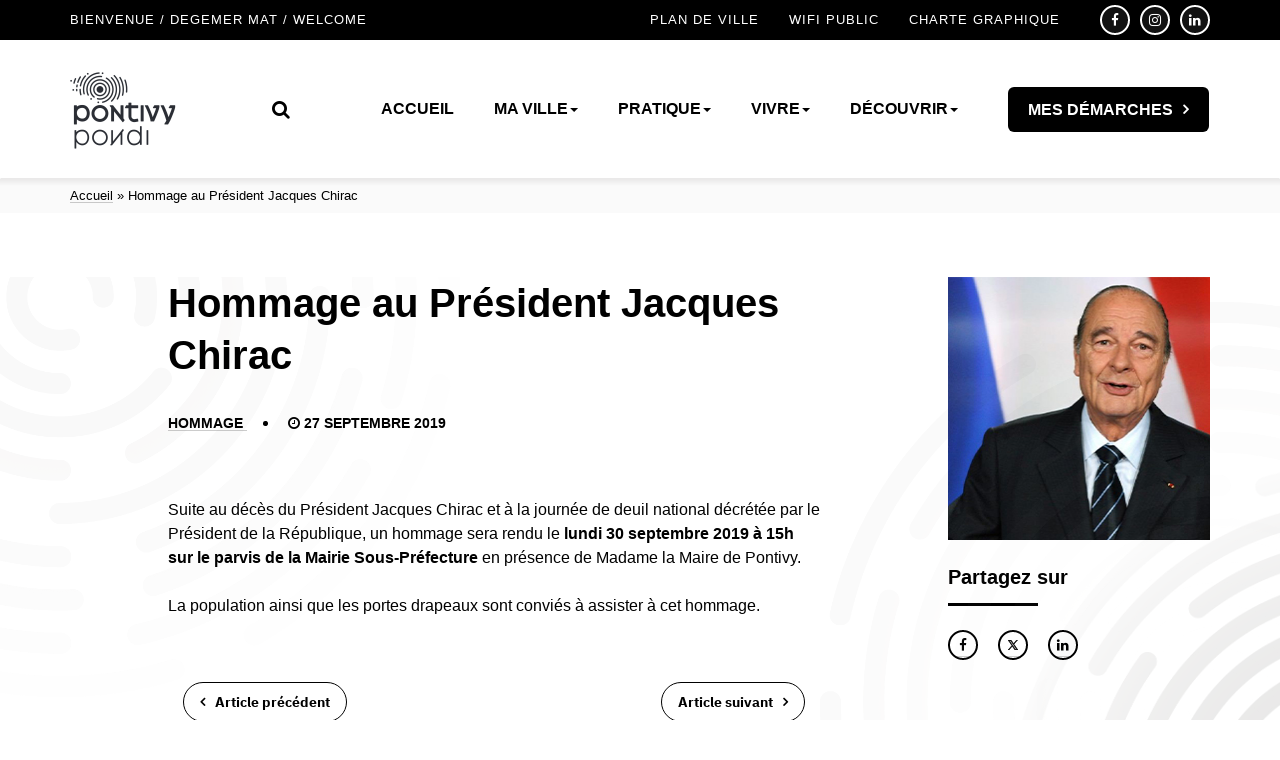

--- FILE ---
content_type: text/html; charset=UTF-8
request_url: https://ville-pontivy.bzh/2019/09/27/hommage-au-president-jacques-chirac/
body_size: 10699
content:
<!DOCTYPE html>
<html lang="fr-FR">
	<head>
		<meta http-equiv="X-UA-Compatible" content="IE=Edge;chrome=1" >
		<meta name="viewport" content="width=device-width; initial-scale=1; maximum-scale=1;" />
		<meta charset="UTF-8" />
		<meta name='robots' content='index, follow, max-image-preview:large, max-snippet:-1, max-video-preview:-1' />

<!-- Google Tag Manager for WordPress by gtm4wp.com -->
<script data-cfasync="false" data-pagespeed-no-defer>
	var gtm4wp_datalayer_name = "dataLayer";
	var dataLayer = dataLayer || [];
</script>
<!-- End Google Tag Manager for WordPress by gtm4wp.com -->
	<!-- This site is optimized with the Yoast SEO plugin v26.7 - https://yoast.com/wordpress/plugins/seo/ -->
	<title>Hommage au Président Jacques Chirac - Ville de Pontivy</title>
	<link rel="canonical" href="https://ville-pontivy.bzh/2019/09/27/hommage-au-president-jacques-chirac/" />
	<meta property="og:locale" content="fr_FR" />
	<meta property="og:type" content="article" />
	<meta property="og:title" content="Hommage au Président Jacques Chirac - Ville de Pontivy" />
	<meta property="og:description" content="Suite au décès du Président Jacques Chirac et à la journée de&hellip;" />
	<meta property="og:url" content="https://ville-pontivy.bzh/2019/09/27/hommage-au-president-jacques-chirac/" />
	<meta property="og:site_name" content="Ville de Pontivy" />
	<meta property="article:publisher" content="https://www.facebook.com/VillePontivy/" />
	<meta property="article:published_time" content="2019-09-27T15:06:50+00:00" />
	<meta property="article:modified_time" content="2019-09-27T15:06:52+00:00" />
	<meta property="og:image" content="https://ville-pontivy.bzh/wp-content/uploads/2019/09/img_actu_hommage_President_Chirac_2019_web.jpg" />
	<meta property="og:image:width" content="263" />
	<meta property="og:image:height" content="263" />
	<meta property="og:image:type" content="image/jpeg" />
	<meta name="author" content="Corentin Caparros" />
	<meta name="twitter:card" content="summary_large_image" />
	<meta name="twitter:creator" content="@VillePontivy" />
	<meta name="twitter:site" content="@VillePontivy" />
	<meta name="twitter:label1" content="Écrit par" />
	<meta name="twitter:data1" content="Corentin Caparros" />
	<script type="application/ld+json" class="yoast-schema-graph">{"@context":"https://schema.org","@graph":[{"@type":"Article","@id":"https://ville-pontivy.bzh/2019/09/27/hommage-au-president-jacques-chirac/#article","isPartOf":{"@id":"https://ville-pontivy.bzh/2019/09/27/hommage-au-president-jacques-chirac/"},"author":{"name":"Corentin Caparros","@id":"https://ville-pontivy.bzh/#/schema/person/274202c072313b519f1a99552557a842"},"headline":"Hommage au Président Jacques Chirac","datePublished":"2019-09-27T15:06:50+00:00","dateModified":"2019-09-27T15:06:52+00:00","mainEntityOfPage":{"@id":"https://ville-pontivy.bzh/2019/09/27/hommage-au-president-jacques-chirac/"},"wordCount":73,"commentCount":0,"publisher":{"@id":"https://ville-pontivy.bzh/#organization"},"image":{"@id":"https://ville-pontivy.bzh/2019/09/27/hommage-au-president-jacques-chirac/#primaryimage"},"thumbnailUrl":"https://ville-pontivy.bzh/wp-content/uploads/2019/09/img_actu_hommage_President_Chirac_2019_web.jpg","articleSection":["Hommage"],"inLanguage":"fr-FR"},{"@type":"WebPage","@id":"https://ville-pontivy.bzh/2019/09/27/hommage-au-president-jacques-chirac/","url":"https://ville-pontivy.bzh/2019/09/27/hommage-au-president-jacques-chirac/","name":"Hommage au Président Jacques Chirac - Ville de Pontivy","isPartOf":{"@id":"https://ville-pontivy.bzh/#website"},"primaryImageOfPage":{"@id":"https://ville-pontivy.bzh/2019/09/27/hommage-au-president-jacques-chirac/#primaryimage"},"image":{"@id":"https://ville-pontivy.bzh/2019/09/27/hommage-au-president-jacques-chirac/#primaryimage"},"thumbnailUrl":"https://ville-pontivy.bzh/wp-content/uploads/2019/09/img_actu_hommage_President_Chirac_2019_web.jpg","datePublished":"2019-09-27T15:06:50+00:00","dateModified":"2019-09-27T15:06:52+00:00","breadcrumb":{"@id":"https://ville-pontivy.bzh/2019/09/27/hommage-au-president-jacques-chirac/#breadcrumb"},"inLanguage":"fr-FR","potentialAction":[{"@type":"ReadAction","target":["https://ville-pontivy.bzh/2019/09/27/hommage-au-president-jacques-chirac/"]}]},{"@type":"ImageObject","inLanguage":"fr-FR","@id":"https://ville-pontivy.bzh/2019/09/27/hommage-au-president-jacques-chirac/#primaryimage","url":"https://ville-pontivy.bzh/wp-content/uploads/2019/09/img_actu_hommage_President_Chirac_2019_web.jpg","contentUrl":"https://ville-pontivy.bzh/wp-content/uploads/2019/09/img_actu_hommage_President_Chirac_2019_web.jpg","width":263,"height":263},{"@type":"BreadcrumbList","@id":"https://ville-pontivy.bzh/2019/09/27/hommage-au-president-jacques-chirac/#breadcrumb","itemListElement":[{"@type":"ListItem","position":1,"name":"Accueil","item":"https://ville-pontivy.bzh/"},{"@type":"ListItem","position":2,"name":"Hommage au Président Jacques Chirac"}]},{"@type":"WebSite","@id":"https://ville-pontivy.bzh/#website","url":"https://ville-pontivy.bzh/","name":"Ville de Pontivy","description":"Site de la ville de Pontivy","publisher":{"@id":"https://ville-pontivy.bzh/#organization"},"potentialAction":[{"@type":"SearchAction","target":{"@type":"EntryPoint","urlTemplate":"https://ville-pontivy.bzh/?s={search_term_string}"},"query-input":{"@type":"PropertyValueSpecification","valueRequired":true,"valueName":"search_term_string"}}],"inLanguage":"fr-FR"},{"@type":"Organization","@id":"https://ville-pontivy.bzh/#organization","name":"Ville de Pontivy","url":"https://ville-pontivy.bzh/","logo":{"@type":"ImageObject","inLanguage":"fr-FR","@id":"https://ville-pontivy.bzh/#/schema/logo/image/","url":"https://ville-pontivy.bzh/wp-content/uploads/2019/04/logo_pontivy.png","contentUrl":"https://ville-pontivy.bzh/wp-content/uploads/2019/04/logo_pontivy.png","width":244,"height":201,"caption":"Ville de Pontivy"},"image":{"@id":"https://ville-pontivy.bzh/#/schema/logo/image/"},"sameAs":["https://www.facebook.com/VillePontivy/","https://x.com/VillePontivy","https://www.instagram.com/villedepontivy/","https://www.linkedin.com/company/mairie-de-pontivy"]},{"@type":"Person","@id":"https://ville-pontivy.bzh/#/schema/person/274202c072313b519f1a99552557a842","name":"Corentin Caparros","image":{"@type":"ImageObject","inLanguage":"fr-FR","@id":"https://ville-pontivy.bzh/#/schema/person/image/","url":"https://secure.gravatar.com/avatar/b8ff4b2c88ebab60d15b21dd21adc2a69c4eb8d4970f9a35053e9d60066c1341?s=96&d=mm&r=g","contentUrl":"https://secure.gravatar.com/avatar/b8ff4b2c88ebab60d15b21dd21adc2a69c4eb8d4970f9a35053e9d60066c1341?s=96&d=mm&r=g","caption":"Corentin Caparros"}}]}</script>
	<!-- / Yoast SEO plugin. -->


<link rel='dns-prefetch' href='//fonts.googleapis.com' />
<link rel="alternate" type="application/rss+xml" title="Ville de Pontivy &raquo; Flux" href="https://ville-pontivy.bzh/feed/" />
<link rel="alternate" type="application/rss+xml" title="Ville de Pontivy &raquo; Flux des commentaires" href="https://ville-pontivy.bzh/comments/feed/" />
<link rel="alternate" title="oEmbed (JSON)" type="application/json+oembed" href="https://ville-pontivy.bzh/wp-json/oembed/1.0/embed?url=https%3A%2F%2Fville-pontivy.bzh%2F2019%2F09%2F27%2Fhommage-au-president-jacques-chirac%2F" />
<link rel="alternate" title="oEmbed (XML)" type="text/xml+oembed" href="https://ville-pontivy.bzh/wp-json/oembed/1.0/embed?url=https%3A%2F%2Fville-pontivy.bzh%2F2019%2F09%2F27%2Fhommage-au-president-jacques-chirac%2F&#038;format=xml" />
<style id='wp-img-auto-sizes-contain-inline-css' type='text/css'>
img:is([sizes=auto i],[sizes^="auto," i]){contain-intrinsic-size:3000px 1500px}
/*# sourceURL=wp-img-auto-sizes-contain-inline-css */
</style>
<link rel='stylesheet' id='genesis-blocks-style-css-css' href='https://ville-pontivy.bzh/wp-content/plugins/genesis-blocks/dist/style-blocks.build.css?ver=1764973890' type='text/css' media='all' />
<style id='wp-emoji-styles-inline-css' type='text/css'>

	img.wp-smiley, img.emoji {
		display: inline !important;
		border: none !important;
		box-shadow: none !important;
		height: 1em !important;
		width: 1em !important;
		margin: 0 0.07em !important;
		vertical-align: -0.1em !important;
		background: none !important;
		padding: 0 !important;
	}
/*# sourceURL=wp-emoji-styles-inline-css */
</style>
<style id='wp-block-library-inline-css' type='text/css'>
:root{--wp-block-synced-color:#7a00df;--wp-block-synced-color--rgb:122,0,223;--wp-bound-block-color:var(--wp-block-synced-color);--wp-editor-canvas-background:#ddd;--wp-admin-theme-color:#007cba;--wp-admin-theme-color--rgb:0,124,186;--wp-admin-theme-color-darker-10:#006ba1;--wp-admin-theme-color-darker-10--rgb:0,107,160.5;--wp-admin-theme-color-darker-20:#005a87;--wp-admin-theme-color-darker-20--rgb:0,90,135;--wp-admin-border-width-focus:2px}@media (min-resolution:192dpi){:root{--wp-admin-border-width-focus:1.5px}}.wp-element-button{cursor:pointer}:root .has-very-light-gray-background-color{background-color:#eee}:root .has-very-dark-gray-background-color{background-color:#313131}:root .has-very-light-gray-color{color:#eee}:root .has-very-dark-gray-color{color:#313131}:root .has-vivid-green-cyan-to-vivid-cyan-blue-gradient-background{background:linear-gradient(135deg,#00d084,#0693e3)}:root .has-purple-crush-gradient-background{background:linear-gradient(135deg,#34e2e4,#4721fb 50%,#ab1dfe)}:root .has-hazy-dawn-gradient-background{background:linear-gradient(135deg,#faaca8,#dad0ec)}:root .has-subdued-olive-gradient-background{background:linear-gradient(135deg,#fafae1,#67a671)}:root .has-atomic-cream-gradient-background{background:linear-gradient(135deg,#fdd79a,#004a59)}:root .has-nightshade-gradient-background{background:linear-gradient(135deg,#330968,#31cdcf)}:root .has-midnight-gradient-background{background:linear-gradient(135deg,#020381,#2874fc)}:root{--wp--preset--font-size--normal:16px;--wp--preset--font-size--huge:42px}.has-regular-font-size{font-size:1em}.has-larger-font-size{font-size:2.625em}.has-normal-font-size{font-size:var(--wp--preset--font-size--normal)}.has-huge-font-size{font-size:var(--wp--preset--font-size--huge)}.has-text-align-center{text-align:center}.has-text-align-left{text-align:left}.has-text-align-right{text-align:right}.has-fit-text{white-space:nowrap!important}#end-resizable-editor-section{display:none}.aligncenter{clear:both}.items-justified-left{justify-content:flex-start}.items-justified-center{justify-content:center}.items-justified-right{justify-content:flex-end}.items-justified-space-between{justify-content:space-between}.screen-reader-text{border:0;clip-path:inset(50%);height:1px;margin:-1px;overflow:hidden;padding:0;position:absolute;width:1px;word-wrap:normal!important}.screen-reader-text:focus{background-color:#ddd;clip-path:none;color:#444;display:block;font-size:1em;height:auto;left:5px;line-height:normal;padding:15px 23px 14px;text-decoration:none;top:5px;width:auto;z-index:100000}html :where(.has-border-color){border-style:solid}html :where([style*=border-top-color]){border-top-style:solid}html :where([style*=border-right-color]){border-right-style:solid}html :where([style*=border-bottom-color]){border-bottom-style:solid}html :where([style*=border-left-color]){border-left-style:solid}html :where([style*=border-width]){border-style:solid}html :where([style*=border-top-width]){border-top-style:solid}html :where([style*=border-right-width]){border-right-style:solid}html :where([style*=border-bottom-width]){border-bottom-style:solid}html :where([style*=border-left-width]){border-left-style:solid}html :where(img[class*=wp-image-]){height:auto;max-width:100%}:where(figure){margin:0 0 1em}html :where(.is-position-sticky){--wp-admin--admin-bar--position-offset:var(--wp-admin--admin-bar--height,0px)}@media screen and (max-width:600px){html :where(.is-position-sticky){--wp-admin--admin-bar--position-offset:0px}}

/*# sourceURL=wp-block-library-inline-css */
</style><style id='global-styles-inline-css' type='text/css'>
:root{--wp--preset--aspect-ratio--square: 1;--wp--preset--aspect-ratio--4-3: 4/3;--wp--preset--aspect-ratio--3-4: 3/4;--wp--preset--aspect-ratio--3-2: 3/2;--wp--preset--aspect-ratio--2-3: 2/3;--wp--preset--aspect-ratio--16-9: 16/9;--wp--preset--aspect-ratio--9-16: 9/16;--wp--preset--color--black: #000000;--wp--preset--color--cyan-bluish-gray: #abb8c3;--wp--preset--color--white: #ffffff;--wp--preset--color--pale-pink: #f78da7;--wp--preset--color--vivid-red: #cf2e2e;--wp--preset--color--luminous-vivid-orange: #ff6900;--wp--preset--color--luminous-vivid-amber: #fcb900;--wp--preset--color--light-green-cyan: #7bdcb5;--wp--preset--color--vivid-green-cyan: #00d084;--wp--preset--color--pale-cyan-blue: #8ed1fc;--wp--preset--color--vivid-cyan-blue: #0693e3;--wp--preset--color--vivid-purple: #9b51e0;--wp--preset--gradient--vivid-cyan-blue-to-vivid-purple: linear-gradient(135deg,rgb(6,147,227) 0%,rgb(155,81,224) 100%);--wp--preset--gradient--light-green-cyan-to-vivid-green-cyan: linear-gradient(135deg,rgb(122,220,180) 0%,rgb(0,208,130) 100%);--wp--preset--gradient--luminous-vivid-amber-to-luminous-vivid-orange: linear-gradient(135deg,rgb(252,185,0) 0%,rgb(255,105,0) 100%);--wp--preset--gradient--luminous-vivid-orange-to-vivid-red: linear-gradient(135deg,rgb(255,105,0) 0%,rgb(207,46,46) 100%);--wp--preset--gradient--very-light-gray-to-cyan-bluish-gray: linear-gradient(135deg,rgb(238,238,238) 0%,rgb(169,184,195) 100%);--wp--preset--gradient--cool-to-warm-spectrum: linear-gradient(135deg,rgb(74,234,220) 0%,rgb(151,120,209) 20%,rgb(207,42,186) 40%,rgb(238,44,130) 60%,rgb(251,105,98) 80%,rgb(254,248,76) 100%);--wp--preset--gradient--blush-light-purple: linear-gradient(135deg,rgb(255,206,236) 0%,rgb(152,150,240) 100%);--wp--preset--gradient--blush-bordeaux: linear-gradient(135deg,rgb(254,205,165) 0%,rgb(254,45,45) 50%,rgb(107,0,62) 100%);--wp--preset--gradient--luminous-dusk: linear-gradient(135deg,rgb(255,203,112) 0%,rgb(199,81,192) 50%,rgb(65,88,208) 100%);--wp--preset--gradient--pale-ocean: linear-gradient(135deg,rgb(255,245,203) 0%,rgb(182,227,212) 50%,rgb(51,167,181) 100%);--wp--preset--gradient--electric-grass: linear-gradient(135deg,rgb(202,248,128) 0%,rgb(113,206,126) 100%);--wp--preset--gradient--midnight: linear-gradient(135deg,rgb(2,3,129) 0%,rgb(40,116,252) 100%);--wp--preset--font-size--small: 13px;--wp--preset--font-size--medium: 20px;--wp--preset--font-size--large: 36px;--wp--preset--font-size--x-large: 42px;--wp--preset--spacing--20: 0.44rem;--wp--preset--spacing--30: 0.67rem;--wp--preset--spacing--40: 1rem;--wp--preset--spacing--50: 1.5rem;--wp--preset--spacing--60: 2.25rem;--wp--preset--spacing--70: 3.38rem;--wp--preset--spacing--80: 5.06rem;--wp--preset--shadow--natural: 6px 6px 9px rgba(0, 0, 0, 0.2);--wp--preset--shadow--deep: 12px 12px 50px rgba(0, 0, 0, 0.4);--wp--preset--shadow--sharp: 6px 6px 0px rgba(0, 0, 0, 0.2);--wp--preset--shadow--outlined: 6px 6px 0px -3px rgb(255, 255, 255), 6px 6px rgb(0, 0, 0);--wp--preset--shadow--crisp: 6px 6px 0px rgb(0, 0, 0);}:where(.is-layout-flex){gap: 0.5em;}:where(.is-layout-grid){gap: 0.5em;}body .is-layout-flex{display: flex;}.is-layout-flex{flex-wrap: wrap;align-items: center;}.is-layout-flex > :is(*, div){margin: 0;}body .is-layout-grid{display: grid;}.is-layout-grid > :is(*, div){margin: 0;}:where(.wp-block-columns.is-layout-flex){gap: 2em;}:where(.wp-block-columns.is-layout-grid){gap: 2em;}:where(.wp-block-post-template.is-layout-flex){gap: 1.25em;}:where(.wp-block-post-template.is-layout-grid){gap: 1.25em;}.has-black-color{color: var(--wp--preset--color--black) !important;}.has-cyan-bluish-gray-color{color: var(--wp--preset--color--cyan-bluish-gray) !important;}.has-white-color{color: var(--wp--preset--color--white) !important;}.has-pale-pink-color{color: var(--wp--preset--color--pale-pink) !important;}.has-vivid-red-color{color: var(--wp--preset--color--vivid-red) !important;}.has-luminous-vivid-orange-color{color: var(--wp--preset--color--luminous-vivid-orange) !important;}.has-luminous-vivid-amber-color{color: var(--wp--preset--color--luminous-vivid-amber) !important;}.has-light-green-cyan-color{color: var(--wp--preset--color--light-green-cyan) !important;}.has-vivid-green-cyan-color{color: var(--wp--preset--color--vivid-green-cyan) !important;}.has-pale-cyan-blue-color{color: var(--wp--preset--color--pale-cyan-blue) !important;}.has-vivid-cyan-blue-color{color: var(--wp--preset--color--vivid-cyan-blue) !important;}.has-vivid-purple-color{color: var(--wp--preset--color--vivid-purple) !important;}.has-black-background-color{background-color: var(--wp--preset--color--black) !important;}.has-cyan-bluish-gray-background-color{background-color: var(--wp--preset--color--cyan-bluish-gray) !important;}.has-white-background-color{background-color: var(--wp--preset--color--white) !important;}.has-pale-pink-background-color{background-color: var(--wp--preset--color--pale-pink) !important;}.has-vivid-red-background-color{background-color: var(--wp--preset--color--vivid-red) !important;}.has-luminous-vivid-orange-background-color{background-color: var(--wp--preset--color--luminous-vivid-orange) !important;}.has-luminous-vivid-amber-background-color{background-color: var(--wp--preset--color--luminous-vivid-amber) !important;}.has-light-green-cyan-background-color{background-color: var(--wp--preset--color--light-green-cyan) !important;}.has-vivid-green-cyan-background-color{background-color: var(--wp--preset--color--vivid-green-cyan) !important;}.has-pale-cyan-blue-background-color{background-color: var(--wp--preset--color--pale-cyan-blue) !important;}.has-vivid-cyan-blue-background-color{background-color: var(--wp--preset--color--vivid-cyan-blue) !important;}.has-vivid-purple-background-color{background-color: var(--wp--preset--color--vivid-purple) !important;}.has-black-border-color{border-color: var(--wp--preset--color--black) !important;}.has-cyan-bluish-gray-border-color{border-color: var(--wp--preset--color--cyan-bluish-gray) !important;}.has-white-border-color{border-color: var(--wp--preset--color--white) !important;}.has-pale-pink-border-color{border-color: var(--wp--preset--color--pale-pink) !important;}.has-vivid-red-border-color{border-color: var(--wp--preset--color--vivid-red) !important;}.has-luminous-vivid-orange-border-color{border-color: var(--wp--preset--color--luminous-vivid-orange) !important;}.has-luminous-vivid-amber-border-color{border-color: var(--wp--preset--color--luminous-vivid-amber) !important;}.has-light-green-cyan-border-color{border-color: var(--wp--preset--color--light-green-cyan) !important;}.has-vivid-green-cyan-border-color{border-color: var(--wp--preset--color--vivid-green-cyan) !important;}.has-pale-cyan-blue-border-color{border-color: var(--wp--preset--color--pale-cyan-blue) !important;}.has-vivid-cyan-blue-border-color{border-color: var(--wp--preset--color--vivid-cyan-blue) !important;}.has-vivid-purple-border-color{border-color: var(--wp--preset--color--vivid-purple) !important;}.has-vivid-cyan-blue-to-vivid-purple-gradient-background{background: var(--wp--preset--gradient--vivid-cyan-blue-to-vivid-purple) !important;}.has-light-green-cyan-to-vivid-green-cyan-gradient-background{background: var(--wp--preset--gradient--light-green-cyan-to-vivid-green-cyan) !important;}.has-luminous-vivid-amber-to-luminous-vivid-orange-gradient-background{background: var(--wp--preset--gradient--luminous-vivid-amber-to-luminous-vivid-orange) !important;}.has-luminous-vivid-orange-to-vivid-red-gradient-background{background: var(--wp--preset--gradient--luminous-vivid-orange-to-vivid-red) !important;}.has-very-light-gray-to-cyan-bluish-gray-gradient-background{background: var(--wp--preset--gradient--very-light-gray-to-cyan-bluish-gray) !important;}.has-cool-to-warm-spectrum-gradient-background{background: var(--wp--preset--gradient--cool-to-warm-spectrum) !important;}.has-blush-light-purple-gradient-background{background: var(--wp--preset--gradient--blush-light-purple) !important;}.has-blush-bordeaux-gradient-background{background: var(--wp--preset--gradient--blush-bordeaux) !important;}.has-luminous-dusk-gradient-background{background: var(--wp--preset--gradient--luminous-dusk) !important;}.has-pale-ocean-gradient-background{background: var(--wp--preset--gradient--pale-ocean) !important;}.has-electric-grass-gradient-background{background: var(--wp--preset--gradient--electric-grass) !important;}.has-midnight-gradient-background{background: var(--wp--preset--gradient--midnight) !important;}.has-small-font-size{font-size: var(--wp--preset--font-size--small) !important;}.has-medium-font-size{font-size: var(--wp--preset--font-size--medium) !important;}.has-large-font-size{font-size: var(--wp--preset--font-size--large) !important;}.has-x-large-font-size{font-size: var(--wp--preset--font-size--x-large) !important;}
/*# sourceURL=global-styles-inline-css */
</style>

<style id='classic-theme-styles-inline-css' type='text/css'>
/*! This file is auto-generated */
.wp-block-button__link{color:#fff;background-color:#32373c;border-radius:9999px;box-shadow:none;text-decoration:none;padding:calc(.667em + 2px) calc(1.333em + 2px);font-size:1.125em}.wp-block-file__button{background:#32373c;color:#fff;text-decoration:none}
/*# sourceURL=/wp-includes/css/classic-themes.min.css */
</style>
<link rel='stylesheet' id='awesome-weather-css' href='https://ville-pontivy.bzh/wp-content/plugins/awesome-weather/awesome-weather.css?ver=6bb1f7' type='text/css' media='all' />
<style id='awesome-weather-inline-css' type='text/css'>
.awesome-weather-wrap { font-family: 'Open Sans', sans-serif; font-weight: 400; font-size: 14px; line-height: 14px; }
/*# sourceURL=awesome-weather-inline-css */
</style>
<link rel='stylesheet' id='opensans-googlefont-css' href='//fonts.googleapis.com/css?family=Open+Sans%3A400&#038;ver=6bb1f7' type='text/css' media='all' />
<link rel='stylesheet' id='wp-mcm-styles-css' href='https://ville-pontivy.bzh/wp-content/plugins/wp-media-category-management/css/wp-mcm-styles.css?ver=2.5.0.1' type='text/css' media='all' />
<link rel='stylesheet' id='style-css' href='https://ville-pontivy.bzh/wp-content/themes/ville-pontivy/style.css?ver=1.0' type='text/css' media='all' />
<link rel='stylesheet' id='algolia-theme-css' href='https://ville-pontivy.bzh/wp-content/themes/ville-pontivy/assets/lib/algolia/algolia-min.css?ver=1.0' type='text/css' media='all' />
<link rel='stylesheet' id='sib-front-css-css' href='https://ville-pontivy.bzh/wp-content/plugins/mailin/css/mailin-front.css?ver=6bb1f7' type='text/css' media='all' />
<link rel='stylesheet' id='wp-block-paragraph-css' href='https://ville-pontivy.bzh/wp-includes/blocks/paragraph/style.min.css?ver=6bb1f7' type='text/css' media='all' />
<script type="text/javascript" src="https://ville-pontivy.bzh/wp-includes/js/jquery/jquery.min.js?ver=3.7.1" id="jquery-core-js"></script>
<script type="text/javascript" src="https://ville-pontivy.bzh/wp-includes/js/jquery/jquery-migrate.min.js?ver=3.4.1" id="jquery-migrate-js"></script>
<script type="text/javascript" id="sib-front-js-js-extra">
/* <![CDATA[ */
var sibErrMsg = {"invalidMail":"Veuillez entrer une adresse e-mail valide.","requiredField":"Veuillez compl\u00e9ter les champs obligatoires.","invalidDateFormat":"Veuillez entrer une date valide.","invalidSMSFormat":"Veuillez entrer une num\u00e9ro de t\u00e9l\u00e9phone valide."};
var ajax_sib_front_object = {"ajax_url":"https://ville-pontivy.bzh/wp-admin/admin-ajax.php","ajax_nonce":"f88f9c75d3","flag_url":"https://ville-pontivy.bzh/wp-content/plugins/mailin/img/flags/"};
//# sourceURL=sib-front-js-js-extra
/* ]]> */
</script>
<script type="text/javascript" src="https://ville-pontivy.bzh/wp-content/plugins/mailin/js/mailin-front.js?ver=1768473092" id="sib-front-js-js"></script>
<link rel="https://api.w.org/" href="https://ville-pontivy.bzh/wp-json/" /><link rel="alternate" title="JSON" type="application/json" href="https://ville-pontivy.bzh/wp-json/wp/v2/posts/4581" />
<link rel='shortlink' href='https://ville-pontivy.bzh/?p=4581' />

<!-- Google Tag Manager for WordPress by gtm4wp.com -->
<!-- GTM Container placement set to manual -->
<script data-cfasync="false" data-pagespeed-no-defer>
	var dataLayer_content = {"pagePostType":"post","pagePostType2":"single-post","pageCategory":["hommage"],"pagePostAuthor":"Corentin Caparros"};
	dataLayer.push( dataLayer_content );
</script>
<script data-cfasync="false" data-pagespeed-no-defer>
(function(w,d,s,l,i){w[l]=w[l]||[];w[l].push({'gtm.start':
new Date().getTime(),event:'gtm.js'});var f=d.getElementsByTagName(s)[0],
j=d.createElement(s),dl=l!='dataLayer'?'&l='+l:'';j.async=true;j.src=
'//www.googletagmanager.com/gtm.js?id='+i+dl;f.parentNode.insertBefore(j,f);
})(window,document,'script','dataLayer','GTM-WXPVD7X');
</script>
<!-- End Google Tag Manager for WordPress by gtm4wp.com --><script type="text/javascript" src="https://cdn.by.wonderpush.com/sdk/1.1/wonderpush-loader.min.js" async></script>
<script type="text/javascript">
  window.WonderPush = window.WonderPush || [];
  window.WonderPush.push(['init', {"customDomain":"https:\/\/ville-pontivy.bzh\/wp-content\/plugins\/mailin\/","serviceWorkerUrl":"wonderpush-worker-loader.min.js?webKey=c16aea65dd9133eca99eba8557b0c2894b49c97c1076430164e85b11e5753a2f","frameUrl":"wonderpush.min.html","webKey":"c16aea65dd9133eca99eba8557b0c2894b49c97c1076430164e85b11e5753a2f"}]);
</script><link rel="icon" href="https://ville-pontivy.bzh/wp-content/uploads/2024/02/cropped-favicon_521_simplifier-32x32.png" sizes="32x32" />
<link rel="icon" href="https://ville-pontivy.bzh/wp-content/uploads/2024/02/cropped-favicon_521_simplifier-192x192.png" sizes="192x192" />
<link rel="apple-touch-icon" href="https://ville-pontivy.bzh/wp-content/uploads/2024/02/cropped-favicon_521_simplifier-180x180.png" />
<meta name="msapplication-TileImage" content="https://ville-pontivy.bzh/wp-content/uploads/2024/02/cropped-favicon_521_simplifier-270x270.png" />
	</head>
	<body class="wp-singular post-template-default single single-post postid-4581 single-format-standard wp-theme-ldw-base wp-child-theme-ville-pontivy" role="document">
		
<!-- GTM Container placement set to manual -->
<!-- Google Tag Manager (noscript) -->
				<noscript><iframe src="https://www.googletagmanager.com/ns.html?id=GTM-WXPVD7X" height="0" width="0" style="display:none;visibility:hidden" aria-hidden="true"></iframe></noscript>
<!-- End Google Tag Manager (noscript) -->		<header id="header" class="header-fixed" role="banner">
						<div class="header-top">
				<div class="container-fluid">
					<div class="row">
						<div class="col-md-4 col-sm-6 slogan">
							Bienvenue / Degemer Mat / Welcome						</div>
						<div class="col-md-8 col-sm-6 navigation">
							<ul id="menu-topbar" class="nav navbar-nav"><li id="menu-item-5982" class="menu-item menu-item-type-post_type menu-item-object-page menu-item-5982"><a href="https://ville-pontivy.bzh/plan-de-ville-pontivy/">Plan de ville</a></li>
<li id="menu-item-74" class="menu-item menu-item-type-custom menu-item-object-custom menu-item-74"><a href="https://ville-pontivy.bzh/le-wifi-public-a-pontivy/">Wifi public</a></li>
<li id="menu-item-4507" class="menu-item menu-item-type-post_type menu-item-object-page menu-item-4507"><a href="https://ville-pontivy.bzh/charte-graphique/">Charte Graphique</a></li>
</ul>							<div class="reseaux-sociaux  hidden-xs">
																	<a class="reseau" href="https://www.facebook.com/VillePontivy/?locale=fr_FR" title="Facebook" target="_blank">
										<i class="fa fa-facebook" aria-hidden="true"></i>
									</a>
																																	<a class="reseau" href="https://www.instagram.com/villedepontivy/?hl=fr" title="Instagram" target="_blank">
										<i class="fa fa-instagram" aria-hidden="true"></i>
									</a>
																									<a class="reseau" href="https://fr.linkedin.com/company/ville-pontivy" title="Linkedin" target="_blank">
										<i class="fa fa-linkedin" aria-hidden="true"></i>
									</a>
																															</div>
						</div>
					</div>
				</div>
			</div>
			<div class="header-bottom navbar">
				<div class="container-fluid">
					<div class="header-title">
						<a href="https://ville-pontivy.bzh"><img width="488" height="420" src="https://ville-pontivy.bzh/wp-content/uploads/2023/09/PONTIVY-Logo-2024-v3.jpg" class="custom-logo" alt="" itemprop="logo" decoding="async" fetchpriority="high" srcset="https://ville-pontivy.bzh/wp-content/uploads/2023/09/PONTIVY-Logo-2024-v3.jpg 488w, https://ville-pontivy.bzh/wp-content/uploads/2023/09/PONTIVY-Logo-2024-v3-300x258.jpg 300w" sizes="(max-width: 488px) 100vw, 488px" /></a>
					</div>
					<div class="header-search"><a data-target="#header-search-modal" data-toggle="modal"><i class="fa fa-search"></i></a></div>
					<div class="header-menu">
						<button type="button" data-toggle="collapse" data-target="#main-nav" aria-expanded="false" class="navbar-toggle collapsed hidden-lg">
							<span class="sr-only">Toggle navigation</span>
							<i class="fa fa-bars" aria-hidden="true"></i>
						</button>
						<nav id="main-nav" class="navbar-collapse collapse navbar-right">
							<ul id="menu-main" class="nav navbar-nav"><li id="menu-item-72" class="menu-item menu-item-type-post_type menu-item-object-page menu-item-home menu-item-72"><a href="https://ville-pontivy.bzh/">Accueil</a></li>
<li id="menu-item-4141" class="menu-item menu-item-type-post_type menu-item-object-page menu-item-has-children menu-item-4141 dropdown"><a href="https://ville-pontivy.bzh/ma-ville/" data-href="#" data-toggle="dropdown" aria-haspopup="true" aria-expanded="false" class=" dropdown-toggle">Ma Ville<span class="caret"></span></a>
<ul class="sub-menu dropdown-menu">
	<li id="menu-item-3433" class="menu-item menu-item-type-post_type menu-item-object-page menu-item-3433"><a href="https://ville-pontivy.bzh/ma-ville/vie-municipale/">Vie municipale</a></li>
	<li id="menu-item-16723" class="menu-item menu-item-type-post_type menu-item-object-page menu-item-16723"><a href="https://ville-pontivy.bzh/pontivy-grands-projets/">Nos grands projets</a></li>
	<li id="menu-item-3438" class="menu-item menu-item-type-post_type menu-item-object-page menu-item-3438"><a href="https://ville-pontivy.bzh/ma-ville/nouveaux-arrivants/">Nouveaux arrivants</a></li>
	<li id="menu-item-17286" class="menu-item menu-item-type-post_type menu-item-object-page menu-item-17286"><a href="https://ville-pontivy.bzh/ma-ville/mecenat-et-parrainage/">Mécénat et parrainage</a></li>
	<li id="menu-item-2023" class="menu-item menu-item-type-post_type menu-item-object-page menu-item-2023"><a href="https://ville-pontivy.bzh/ma-ville/recrutement/">Offres d’emploi</a></li>
	<li id="menu-item-2775" class="menu-item menu-item-type-custom menu-item-object-custom menu-item-2775"><a href="https://ville-pontivy.bzh/nous-contacter/">Nous contacter</a></li>
	<li id="menu-item-17028" class="menu-item menu-item-type-post_type menu-item-object-page menu-item-17028"><a href="https://ville-pontivy.bzh/je-ne-recois-plus-le-pontivyen/">Je ne reçois plus le Pontivyen</a></li>
</ul>
</li>
<li id="menu-item-70" class="menu-item menu-item-type-post_type menu-item-object-page menu-item-has-children menu-item-70 dropdown"><a href="https://ville-pontivy.bzh/pratique/" data-href="#" data-toggle="dropdown" aria-haspopup="true" aria-expanded="false" class=" dropdown-toggle">Pratique<span class="caret"></span></a>
<ul class="sub-menu dropdown-menu">
	<li id="menu-item-2495" class="menu-item menu-item-type-post_type menu-item-object-page menu-item-2495"><a href="https://ville-pontivy.bzh/pratique/etat-civil-citoyennete/">État civil, citoyenneté</a></li>
	<li id="menu-item-2489" class="menu-item menu-item-type-post_type menu-item-object-page menu-item-2489"><a href="https://ville-pontivy.bzh/pratique/urbanisme-voirie-logement/">Urbanisme, voirie, habitat</a></li>
	<li id="menu-item-13567" class="menu-item menu-item-type-post_type menu-item-object-page menu-item-13567"><a href="https://ville-pontivy.bzh/professionnels-mon-commerce/">Professionnels – Mon commerce</a></li>
	<li id="menu-item-18118" class="menu-item menu-item-type-post_type menu-item-object-page menu-item-18118"><a href="https://ville-pontivy.bzh/pratique/fete-foraine-foire-de-mars/">Fête foraine / Foire de mars</a></li>
	<li id="menu-item-2794" class="menu-item menu-item-type-post_type menu-item-object-page menu-item-2794"><a href="https://ville-pontivy.bzh/pratique/environnement/">Environnement</a></li>
	<li id="menu-item-2808" class="menu-item menu-item-type-post_type menu-item-object-page menu-item-2808"><a href="https://ville-pontivy.bzh/pratique/espace-public/">Espace public</a></li>
</ul>
</li>
<li id="menu-item-69" class="menu-item menu-item-type-post_type menu-item-object-page menu-item-has-children menu-item-69 dropdown"><a href="https://ville-pontivy.bzh/vivre/" data-href="#" data-toggle="dropdown" aria-haspopup="true" aria-expanded="false" class=" dropdown-toggle">Vivre<span class="caret"></span></a>
<ul class="sub-menu dropdown-menu">
	<li id="menu-item-1851" class="menu-item menu-item-type-post_type menu-item-object-page menu-item-1851"><a href="https://ville-pontivy.bzh/vivre/enfance-education-jeunesse/">Enfance, éducation, jeunesse</a></li>
	<li id="menu-item-2827" class="menu-item menu-item-type-post_type menu-item-object-page menu-item-2827"><a href="https://ville-pontivy.bzh/vivre/sante-et-solidarite/">Santé et solidarité</a></li>
	<li id="menu-item-1931" class="menu-item menu-item-type-post_type menu-item-object-page menu-item-1931"><a href="https://ville-pontivy.bzh/vivre/les-associations/">Associations</a></li>
	<li id="menu-item-2596" class="menu-item menu-item-type-post_type menu-item-object-page menu-item-2596"><a href="https://ville-pontivy.bzh/vivre/vie-des-quartiers/">Vie des quartiers</a></li>
</ul>
</li>
<li id="menu-item-68" class="menu-item menu-item-type-post_type menu-item-object-page menu-item-has-children menu-item-68 dropdown"><a href="https://ville-pontivy.bzh/decouvrir/" data-href="#" data-toggle="dropdown" aria-haspopup="true" aria-expanded="false" class=" dropdown-toggle">Découvrir<span class="caret"></span></a>
<ul class="sub-menu dropdown-menu">
	<li id="menu-item-2961" class="menu-item menu-item-type-post_type menu-item-object-page menu-item-2961"><a href="https://ville-pontivy.bzh/decouvrir/culture/">Offre culturelle</a></li>
	<li id="menu-item-16255" class="menu-item menu-item-type-post_type menu-item-object-page menu-item-16255"><a href="https://ville-pontivy.bzh/decouvrir/commerce/">Commerce</a></li>
	<li id="menu-item-3468" class="menu-item menu-item-type-post_type menu-item-object-page menu-item-3468"><a href="https://ville-pontivy.bzh/decouvrir/sports-loisirs/">Sports / Loisirs</a></li>
	<li id="menu-item-3037" class="menu-item menu-item-type-post_type menu-item-object-page menu-item-3037"><a href="https://ville-pontivy.bzh/decouvrir/tourisme/">Tourisme</a></li>
	<li id="menu-item-3041" class="menu-item menu-item-type-post_type menu-item-object-page menu-item-3041"><a href="https://ville-pontivy.bzh/decouvrir/histoire-patrimoine/">Histoire / Patrimoine</a></li>
</ul>
</li>
<li id="menu-item-6867" class="menu-cta menu-item menu-item-type-custom menu-item-object-custom menu-item-6867"><a href="https://ville-pontivy.bzh/mes-demarches/">Mes démarches</a></li>
</ul>						</nav>
					</div>
				</div>
			</div>
		</header>
		<main>
			<section id="header-search-modal" class="modal fade" tabindex="-1" role="dialog">
				<div class="modal-dialog modal-lg" role="document">
					<div class="modal-content">
						<div class="modal-header">
							<button type="button" class="close" data-dismiss="modal" aria-label="Close"><span aria-hidden="true">&times;</span></button>
							<h4 class="modal-title">Votre recherche</h4>
						</div>
						<div class="modal-body">
							<div id="algolia-searchbox"></div>
							<div id="algolia-content"></div>
						</div>
					</div>
				</div>
			</section>
							<section class="breadcrumb">
					<div class="container-fluid">
													<span><span><a href="https://ville-pontivy.bzh/">Accueil</a></span> » <span class="breadcrumb_last" aria-current="page">Hommage au Président Jacques Chirac</span></span>											</div>
				</section>
								<section class="article article-single">
			<article id="post-4581" class="post-4581 post type-post status-publish format-standard has-post-thumbnail hentry category-hommage" role="article" itemscope="itemscope" itemtype="http://schema.org/BlogPosting">
				<div class="container-fluid">
					<div class="row">
						<div class="col-sm-8 col-md-7 col-md-offset-1">
							<h1>Hommage au Président Jacques Chirac</h1>
							<div class="single-infos">
																									<div class="single-infos-categories">
																					<a href="https://ville-pontivy.bzh/category/public/hommage/">
												<span>Hommage</span>
											</a>
																														</div>
																<div class="single-infos-date"><i class="fa fa-clock-o"></i> 27 septembre 2019</div>
							</div>
							<div class="single-content" itemprop="articleBody">
								
<p>Suite au décès du Président Jacques Chirac et à la journée de deuil national décrétée par le Président de la République, un hommage sera rendu le <strong>lundi 30 septembre 2019 à 15h sur le parvis de la Mairie Sous-Préfecture</strong> en présence de Madame la Maire de Pontivy. </p>



<p>La population ainsi que les portes drapeaux sont conviés à assister à cet hommage. </p>



<p></p>
							</div>
							<div class="paginate_posts">
								<div class="container-fluid">
									<div class="previous_post"><a href="https://ville-pontivy.bzh/2019/09/27/depart-du-semi-marathon-loudeac-pontivy/" rel="prev">Article précédent</a></div>
									<div class="next_post"><a href="https://ville-pontivy.bzh/2019/10/01/loto-inter-ehpad/" rel="next">Article suivant</a></div>
								</div>
							</div>
						</div>
						<div class="col-sm-4 col-md-3 col-md-offset-1">
															<figure class="single-thumbnail">
																		<a href="https://ville-pontivy.bzh/2019/09/27/hommage-au-president-jacques-chirac/" rel="nofollow">
										<img width="263" height="263" src="https://ville-pontivy.bzh/wp-content/uploads/2019/09/img_actu_hommage_President_Chirac_2019_web.jpg" class="attachment-full size-full wp-post-image" alt="Hommage au Président Jacques Chirac" itemprop="image" decoding="async" srcset="https://ville-pontivy.bzh/wp-content/uploads/2019/09/img_actu_hommage_President_Chirac_2019_web.jpg 263w, https://ville-pontivy.bzh/wp-content/uploads/2019/09/img_actu_hommage_President_Chirac_2019_web-150x150.jpg 150w" sizes="(max-width: 263px) 100vw, 263px" />									</a>
																		<meta itemprop="thumbnailUrl" content="https://ville-pontivy.bzh/wp-content/uploads/2019/09/img_actu_hommage_President_Chirac_2019_web.jpg">
								</figure>
														<div class="single-share">
								<p class="h4">Partagez sur</p>
								<ul>
									<li>
										<a href="https://www.facebook.com/sharer/sharer.php?u=https://ville-pontivy.bzh/2019/09/27/hommage-au-president-jacques-chirac/" target="_blank">
										<i class="fa fa-facebook"></i>
										</a>
									</li>
									<li>
										<a href="https://twitter.com/intent/tweet/?url=https://ville-pontivy.bzh/2019/09/27/hommage-au-president-jacques-chirac/" target="_blank">
										<i class="fa fa-twitter hide"></i>
										<svg width="10" class="icon icon-x" xmlns="http://www.w3.org/2000/svg" viewBox="0 0 16 16">
											<path stroke="currentColor" d="m9.49,6.77L15.32,0h-1.38l-5.06,5.88L4.83,0H.17l6.11,8.9L.17,16h1.38l5.34-6.21,4.27,6.21h4.66l-6.34-9.23h0Zm-1.89,2.2l-.62-.89L2.05,1.04h2.12l3.98,5.69.62.89,5.17,7.39h-2.12l-4.22-6.03h0Z"/>
										</svg>
										</a>
									</li>
									<li>
										<a href="http://www.linkedin.com/shareArticle?mini=true&amp;url=https://ville-pontivy.bzh/2019/09/27/hommage-au-president-jacques-chirac/" target="_blank">
										<i class="fa fa-linkedin"></i>
										</a>
									</li>
								</ul>
							</div>
						</div>
					</div>
				</div>
			</article>
		</section>
			</main>
		<footer role="contentinfo">
			<div class="container-fluid">
				<div class="row">
					<div class="col-sm-3 footer-logo">
																			<img src="https://ville-pontivy.bzh/wp-content/uploads/2023/09/PONTIVY-Logo_B.png" alt="" />
												<div class="reseaux-sociaux">
															<a class="reseau" href="https://www.facebook.com/VillePontivy/?locale=fr_FR" title="Facebook" target="_blank">
									<i class="fa fa-facebook" aria-hidden="true"></i>
								</a>
																													<a class="reseau" href="https://www.instagram.com/villedepontivy/?hl=fr" title="Instagram" target="_blank">
									<i class="fa fa-instagram" aria-hidden="true"></i>
								</a>
																						<a class="reseau" href="https://fr.linkedin.com/company/ville-pontivy" title="Linkedin" target="_blank">
									<i class="fa fa-linkedin" aria-hidden="true"></i>
								</a>
																											</div>
					</div>
					
					<div class="col-sm-3 footer-contact">
						<h3>Contact</h3>
						<div class="footer-contact-item">
														<p>Mairie de Pontivy</p>
							<p>02 97 25 00 33</p>
							<p class="footer-contact-item-description">
								8, rue François Mitterrand 56300 Pontivy							</p>
						</div>
						<div class="footer-contact-item">
							<p>Police municipale</p>
							<p>02 97 28 31 85</p>
							<p class="footer-contact-item-description">
								Du lundi au vendredi 9h-11h30 / 13h30-16h							</p>
						</div>
					</div>
					<div class="col-sm-3 footer-horaires">
						<h3>Horaires d'ouverture</h3>
																													<div class="footer-horaires-item">
									<p>Du lundi au jeudi</p>
									<p class="footer-horaires-item-description">8h30-12h et 13h30-17h30</p>
								</div>
																							<div class="footer-horaires-item">
									<p>Vendredi</p>
									<p class="footer-horaires-item-description">8h30-12h et 13h30-17h</p>
								</div>
																							<div class="footer-horaires-item">
									<p>Samedi</p>
									<p class="footer-horaires-item-description">Fermé</p>
								</div>
																																<p>
								<a href="https://ville-pontivy.bzh/horaires-des-services/"
																	>
									Voir tous les horaires								</a>
							</p>
											</div>
					<div class="col-sm-3 footer-informations">
						<h3>Informations</h3>
						<div class="footer-menu">
							<ul id="menu-secondary" class=""><li id="menu-item-77" class="menu-item menu-item-type-post_type menu-item-object-page menu-item-77"><a href="https://ville-pontivy.bzh/plan-du-site/">Plan du site</a></li>
<li id="menu-item-78" class="menu-item menu-item-type-post_type menu-item-object-page menu-item-78"><a href="https://ville-pontivy.bzh/mentions-legales/">Mentions légales</a></li>
<li id="menu-item-79" class="menu-item menu-item-type-post_type menu-item-object-page menu-item-privacy-policy menu-item-79"><a rel="privacy-policy" href="https://ville-pontivy.bzh/politique-de-confidentialite/">Politique de confidentialité</a></li>
<li id="menu-item-80" class="menu-item menu-item-type-post_type menu-item-object-page menu-item-80"><a href="https://ville-pontivy.bzh/ma-ville/nous-contacter/">Contact</a></li>
<li id="menu-item-2024" class="menu-item menu-item-type-post_type menu-item-object-page menu-item-2024"><a href="https://ville-pontivy.bzh/ma-ville/recrutement/">Recrutement</a></li>
</ul>						</div>
						<div class="footer-signature" itemtype="http://schema.org/WPFooter" itemscope="itemscope" role="contentinfo">
							<p>© 2019 - conçu par <a>Lamour du Web</a></p>						</div>
					</div>

				</div>
			</div>
		</footer>
		<script type="speculationrules">
{"prefetch":[{"source":"document","where":{"and":[{"href_matches":"/*"},{"not":{"href_matches":["/wp-*.php","/wp-admin/*","/wp-content/uploads/*","/wp-content/*","/wp-content/plugins/*","/wp-content/themes/ville-pontivy/*","/wp-content/themes/ldw-base/*","/*\\?(.+)"]}},{"not":{"selector_matches":"a[rel~=\"nofollow\"]"}},{"not":{"selector_matches":".no-prefetch, .no-prefetch a"}}]},"eagerness":"conservative"}]}
</script>
	<script type="text/javascript">
		function genesisBlocksShare( url, title, w, h ){
			var left = ( window.innerWidth / 2 )-( w / 2 );
			var top  = ( window.innerHeight / 2 )-( h / 2 );
			return window.open(url, title, 'toolbar=no, location=no, directories=no, status=no, menubar=no, scrollbars=no, resizable=no, copyhistory=no, width=600, height=600, top='+top+', left='+left);
		}
	</script>
	<script type="text/javascript" src="https://ville-pontivy.bzh/wp-content/plugins/awesome-weather/js/awesome-weather-widget-frontend.js?ver=1.1" id="awesome_weather-js"></script>
<script type="text/javascript" src="https://ville-pontivy.bzh/wp-content/plugins/duracelltomi-google-tag-manager/dist/js/gtm4wp-form-move-tracker.js?ver=1.22.3" id="gtm4wp-form-move-tracker-js"></script>
<script type="text/javascript" src="https://ville-pontivy.bzh/wp-content/plugins/genesis-blocks/dist/assets/js/dismiss.js?ver=1764973890" id="genesis-blocks-dismiss-js-js"></script>
<script type="text/javascript" src="https://ville-pontivy.bzh/wp-content/themes/ville-pontivy/assets/lib/algolia/algoliasearchLite.min.js?ver=1.0" id="algolia-client-js"></script>
<script type="text/javascript" src="https://ville-pontivy.bzh/wp-content/themes/ville-pontivy/assets/lib/algolia/instantsearch.production.min.js?ver=1.0" id="algolia-instant-search-js"></script>
<script type="text/javascript" src="https://ville-pontivy.bzh/wp-content/themes/ville-pontivy/assets/js/algolia-search.js?ver=1.0" id="algolia-search-js"></script>
<script type="text/javascript" src="https://ville-pontivy.bzh/wp-content/themes/ldw-base/framework/vendors/bootstrap/js/bootstrap.min.js?ver=6bb1f7" id="bootstrap-js"></script>
<script type="text/javascript" src="https://ville-pontivy.bzh/wp-content/themes/ldw-base/framework/vendors/jquery-lazyload/jquery.lazyload.js?ver=6bb1f7" id="lazyload-js"></script>
<script type="text/javascript" src="https://ville-pontivy.bzh/wp-content/themes/ldw-base/framework/front/js/front.js?ver=6bb1f7" id="ldwbase-js"></script>
<script type="text/javascript" id="site-js-extra">
/* <![CDATA[ */
var ajaxurl = "https://ville-pontivy.bzh/wp-admin/admin-ajax.php";
//# sourceURL=site-js-extra
/* ]]> */
</script>
<script type="text/javascript" src="https://ville-pontivy.bzh/wp-content/themes/ville-pontivy/assets/js/site.js?ver=6bb1f7" id="site-js"></script>
	</body>
</html>

<!-- This website is like a Rocket, isn't it? Performance optimized by WP Rocket. Learn more: https://wp-rocket.me - Debug: cached@1768723890 -->

--- FILE ---
content_type: text/css; charset=utf-8
request_url: https://ville-pontivy.bzh/wp-content/themes/ville-pontivy/style.css?ver=1.0
body_size: 41292
content:
/*!
Theme Name: Ville Pontivy
Description: Thème issu de Ldw Base
Author: Lamour du Web
Author URI: https://www.lamourduweb.com/
Version: 2.0
Template: ldw-base
*//*!
 * Bootstrap v3.4.1 (https://getbootstrap.com/)
 * Copyright 2011-2019 Twitter, Inc.
 * Licensed under MIT (https://github.com/twbs/bootstrap/blob/master/LICENSE)
 *//*! normalize.css v3.0.3 | MIT License | github.com/necolas/normalize.css */html{font-family:sans-serif;-ms-text-size-adjust:100%;-webkit-text-size-adjust:100%}body{margin:0}article,aside,details,figcaption,figure,footer,header,hgroup,main,menu,nav,section,summary{display:block}audio,canvas,progress,video{display:inline-block;vertical-align:baseline}audio:not([controls]){display:none;height:0}[hidden],template{display:none}a{background-color:transparent}a:active,a:hover{outline:0}abbr[title]{border-bottom:none;text-decoration:underline;text-decoration:underline dotted}b,strong{font-weight:bold}dfn{font-style:italic}h1{font-size:2em;margin:0.67em 0}mark{background:#ff0;color:#000}small{font-size:80%}sub,sup{font-size:75%;line-height:0;position:relative;vertical-align:baseline}sup{top:-0.5em}sub{bottom:-0.25em}img{border:0}svg:not(:root){overflow:hidden}figure{margin:1em 40px}hr{box-sizing:content-box;height:0}pre{overflow:auto}code,kbd,pre,samp{font-family:monospace, monospace;font-size:1em}button,input,optgroup,select,textarea{color:inherit;font:inherit;margin:0}button{overflow:visible}button,select{text-transform:none}button,html input[type="button"],input[type="reset"],input[type="submit"]{-webkit-appearance:button;cursor:pointer}button[disabled],html input[disabled]{cursor:default}button::-moz-focus-inner,input::-moz-focus-inner{border:0;padding:0}input{line-height:normal}input[type="checkbox"],input[type="radio"]{box-sizing:border-box;padding:0}input[type="number"]::-webkit-inner-spin-button,input[type="number"]::-webkit-outer-spin-button{height:auto}input[type="search"]{-webkit-appearance:textfield;box-sizing:content-box}input[type="search"]::-webkit-search-cancel-button,input[type="search"]::-webkit-search-decoration{-webkit-appearance:none}fieldset{border:1px solid #c0c0c0;margin:0 2px;padding:0.35em 0.625em 0.75em}legend{border:0;padding:0}textarea{overflow:auto}optgroup{font-weight:bold}table{border-collapse:collapse;border-spacing:0}td,th{padding:0}/*! Source: https://github.com/h5bp/html5-boilerplate/blob/master/src/css/main.css */@media print{*,*:before,*:after{color:#000 !important;text-shadow:none !important;background:transparent !important;box-shadow:none !important}a,a:visited{text-decoration:underline}a[href]:after{content:" (" attr(href) ")"}abbr[title]:after{content:" (" attr(title) ")"}a[href^="#"]:after,a[href^="javascript:"]:after{content:""}pre,blockquote{border:1px solid #999;page-break-inside:avoid}thead{display:table-header-group}tr,img{page-break-inside:avoid}img{max-width:100% !important}p,h2,h3{orphans:3;widows:3}h2,h3{page-break-after:avoid}.navbar{display:none}.btn>.caret,.dropup>.btn>.caret{border-top-color:#000 !important}.label{border:1px solid #000}.table{border-collapse:collapse !important}.table td,.table th{background-color:#fff !important}.table-bordered th,.table-bordered td{border:1px solid #ddd !important}}@font-face{font-family:"Glyphicons Halflings";src:url("../ldw-base/framework/vendors/bootstrap/fonts/glyphicons-halflings-regular.eot");src:url("../ldw-base/framework/vendors/bootstrap/fonts/glyphicons-halflings-regular.eot?#iefix") format("embedded-opentype"), url("../ldw-base/framework/vendors/bootstrap/fonts/glyphicons-halflings-regular.woff2") format("woff2"), url("../ldw-base/framework/vendors/bootstrap/fonts/glyphicons-halflings-regular.woff") format("woff"), url("../ldw-base/framework/vendors/bootstrap/fonts/glyphicons-halflings-regular.ttf") format("truetype"), url("../ldw-base/framework/vendors/bootstrap/fonts/glyphicons-halflings-regular.svg#glyphicons_halflingsregular") format("svg")}.glyphicon{position:relative;top:1px;display:inline-block;font-family:"Glyphicons Halflings";font-style:normal;font-weight:400;line-height:1;-webkit-font-smoothing:antialiased;-moz-osx-font-smoothing:grayscale}.glyphicon-asterisk:before{content:"*"}.glyphicon-plus:before{content:"+"}.glyphicon-euro:before,.glyphicon-eur:before{content:"€"}.glyphicon-minus:before{content:"−"}.glyphicon-cloud:before{content:"☁"}.glyphicon-envelope:before{content:"✉"}.glyphicon-pencil:before{content:"✏"}.glyphicon-glass:before{content:""}.glyphicon-music:before{content:""}.glyphicon-search:before{content:""}.glyphicon-heart:before{content:""}.glyphicon-star:before{content:""}.glyphicon-star-empty:before{content:""}.glyphicon-user:before{content:""}.glyphicon-film:before{content:""}.glyphicon-th-large:before{content:""}.glyphicon-th:before{content:""}.glyphicon-th-list:before{content:""}.glyphicon-ok:before{content:""}.glyphicon-remove:before{content:""}.glyphicon-zoom-in:before{content:""}.glyphicon-zoom-out:before{content:""}.glyphicon-off:before{content:""}.glyphicon-signal:before{content:""}.glyphicon-cog:before{content:""}.glyphicon-trash:before{content:""}.glyphicon-home:before{content:""}.glyphicon-file:before{content:""}.glyphicon-time:before{content:""}.glyphicon-road:before{content:""}.glyphicon-download-alt:before{content:""}.glyphicon-download:before{content:""}.glyphicon-upload:before{content:""}.glyphicon-inbox:before{content:""}.glyphicon-play-circle:before{content:""}.glyphicon-repeat:before{content:""}.glyphicon-refresh:before{content:""}.glyphicon-list-alt:before{content:""}.glyphicon-lock:before{content:""}.glyphicon-flag:before{content:""}.glyphicon-headphones:before{content:""}.glyphicon-volume-off:before{content:""}.glyphicon-volume-down:before{content:""}.glyphicon-volume-up:before{content:""}.glyphicon-qrcode:before{content:""}.glyphicon-barcode:before{content:""}.glyphicon-tag:before{content:""}.glyphicon-tags:before{content:""}.glyphicon-book:before{content:""}.glyphicon-bookmark:before{content:""}.glyphicon-print:before{content:""}.glyphicon-camera:before{content:""}.glyphicon-font:before{content:""}.glyphicon-bold:before{content:""}.glyphicon-italic:before{content:""}.glyphicon-text-height:before{content:""}.glyphicon-text-width:before{content:""}.glyphicon-align-left:before{content:""}.glyphicon-align-center:before{content:""}.glyphicon-align-right:before{content:""}.glyphicon-align-justify:before{content:""}.glyphicon-list:before{content:""}.glyphicon-indent-left:before{content:""}.glyphicon-indent-right:before{content:""}.glyphicon-facetime-video:before{content:""}.glyphicon-picture:before{content:""}.glyphicon-map-marker:before{content:""}.glyphicon-adjust:before{content:""}.glyphicon-tint:before{content:""}.glyphicon-edit:before{content:""}.glyphicon-share:before{content:""}.glyphicon-check:before{content:""}.glyphicon-move:before{content:""}.glyphicon-step-backward:before{content:""}.glyphicon-fast-backward:before{content:""}.glyphicon-backward:before{content:""}.glyphicon-play:before{content:""}.glyphicon-pause:before{content:""}.glyphicon-stop:before{content:""}.glyphicon-forward:before{content:""}.glyphicon-fast-forward:before{content:""}.glyphicon-step-forward:before{content:""}.glyphicon-eject:before{content:""}.glyphicon-chevron-left:before{content:""}.glyphicon-chevron-right:before{content:""}.glyphicon-plus-sign:before{content:""}.glyphicon-minus-sign:before{content:""}.glyphicon-remove-sign:before{content:""}.glyphicon-ok-sign:before{content:""}.glyphicon-question-sign:before{content:""}.glyphicon-info-sign:before{content:""}.glyphicon-screenshot:before{content:""}.glyphicon-remove-circle:before{content:""}.glyphicon-ok-circle:before{content:""}.glyphicon-ban-circle:before{content:""}.glyphicon-arrow-left:before{content:""}.glyphicon-arrow-right:before{content:""}.glyphicon-arrow-up:before{content:""}.glyphicon-arrow-down:before{content:""}.glyphicon-share-alt:before{content:""}.glyphicon-resize-full:before{content:""}.glyphicon-resize-small:before{content:""}.glyphicon-exclamation-sign:before{content:""}.glyphicon-gift:before{content:""}.glyphicon-leaf:before{content:""}.glyphicon-fire:before{content:""}.glyphicon-eye-open:before{content:""}.glyphicon-eye-close:before{content:""}.glyphicon-warning-sign:before{content:""}.glyphicon-plane:before{content:""}.glyphicon-calendar:before{content:""}.glyphicon-random:before{content:""}.glyphicon-comment:before{content:""}.glyphicon-magnet:before{content:""}.glyphicon-chevron-up:before{content:""}.glyphicon-chevron-down:before{content:""}.glyphicon-retweet:before{content:""}.glyphicon-shopping-cart:before{content:""}.glyphicon-folder-close:before{content:""}.glyphicon-folder-open:before{content:""}.glyphicon-resize-vertical:before{content:""}.glyphicon-resize-horizontal:before{content:""}.glyphicon-hdd:before{content:""}.glyphicon-bullhorn:before{content:""}.glyphicon-bell:before{content:""}.glyphicon-certificate:before{content:""}.glyphicon-thumbs-up:before{content:""}.glyphicon-thumbs-down:before{content:""}.glyphicon-hand-right:before{content:""}.glyphicon-hand-left:before{content:""}.glyphicon-hand-up:before{content:""}.glyphicon-hand-down:before{content:""}.glyphicon-circle-arrow-right:before{content:""}.glyphicon-circle-arrow-left:before{content:""}.glyphicon-circle-arrow-up:before{content:""}.glyphicon-circle-arrow-down:before{content:""}.glyphicon-globe:before{content:""}.glyphicon-wrench:before{content:""}.glyphicon-tasks:before{content:""}.glyphicon-filter:before{content:""}.glyphicon-briefcase:before{content:""}.glyphicon-fullscreen:before{content:""}.glyphicon-dashboard:before{content:""}.glyphicon-paperclip:before{content:""}.glyphicon-heart-empty:before{content:""}.glyphicon-link:before{content:""}.glyphicon-phone:before{content:""}.glyphicon-pushpin:before{content:""}.glyphicon-usd:before{content:""}.glyphicon-gbp:before{content:""}.glyphicon-sort:before{content:""}.glyphicon-sort-by-alphabet:before{content:""}.glyphicon-sort-by-alphabet-alt:before{content:""}.glyphicon-sort-by-order:before{content:""}.glyphicon-sort-by-order-alt:before{content:""}.glyphicon-sort-by-attributes:before{content:""}.glyphicon-sort-by-attributes-alt:before{content:""}.glyphicon-unchecked:before{content:""}.glyphicon-expand:before{content:""}.glyphicon-collapse-down:before{content:""}.glyphicon-collapse-up:before{content:""}.glyphicon-log-in:before{content:""}.glyphicon-flash:before{content:""}.glyphicon-log-out:before{content:""}.glyphicon-new-window:before{content:""}.glyphicon-record:before{content:""}.glyphicon-save:before{content:""}.glyphicon-open:before{content:""}.glyphicon-saved:before{content:""}.glyphicon-import:before{content:""}.glyphicon-export:before{content:""}.glyphicon-send:before{content:""}.glyphicon-floppy-disk:before{content:""}.glyphicon-floppy-saved:before{content:""}.glyphicon-floppy-remove:before{content:""}.glyphicon-floppy-save:before{content:""}.glyphicon-floppy-open:before{content:""}.glyphicon-credit-card:before{content:""}.glyphicon-transfer:before{content:""}.glyphicon-cutlery:before{content:""}.glyphicon-header:before{content:""}.glyphicon-compressed:before{content:""}.glyphicon-earphone:before{content:""}.glyphicon-phone-alt:before{content:""}.glyphicon-tower:before{content:""}.glyphicon-stats:before{content:""}.glyphicon-sd-video:before{content:""}.glyphicon-hd-video:before{content:""}.glyphicon-subtitles:before{content:""}.glyphicon-sound-stereo:before{content:""}.glyphicon-sound-dolby:before{content:""}.glyphicon-sound-5-1:before{content:""}.glyphicon-sound-6-1:before{content:""}.glyphicon-sound-7-1:before{content:""}.glyphicon-copyright-mark:before{content:""}.glyphicon-registration-mark:before{content:""}.glyphicon-cloud-download:before{content:""}.glyphicon-cloud-upload:before{content:""}.glyphicon-tree-conifer:before{content:""}.glyphicon-tree-deciduous:before{content:""}.glyphicon-cd:before{content:""}.glyphicon-save-file:before{content:""}.glyphicon-open-file:before{content:""}.glyphicon-level-up:before{content:""}.glyphicon-copy:before{content:""}.glyphicon-paste:before{content:""}.glyphicon-alert:before{content:""}.glyphicon-equalizer:before{content:""}.glyphicon-king:before{content:""}.glyphicon-queen:before{content:""}.glyphicon-pawn:before{content:""}.glyphicon-bishop:before{content:""}.glyphicon-knight:before{content:""}.glyphicon-baby-formula:before{content:""}.glyphicon-tent:before{content:"⛺"}.glyphicon-blackboard:before{content:""}.glyphicon-bed:before{content:""}.glyphicon-apple:before{content:""}.glyphicon-erase:before{content:""}.glyphicon-hourglass:before{content:"⌛"}.glyphicon-lamp:before{content:""}.glyphicon-duplicate:before{content:""}.glyphicon-piggy-bank:before{content:""}.glyphicon-scissors:before{content:""}.glyphicon-bitcoin:before{content:""}.glyphicon-btc:before{content:""}.glyphicon-xbt:before{content:""}.glyphicon-yen:before{content:"¥"}.glyphicon-jpy:before{content:"¥"}.glyphicon-ruble:before{content:"₽"}.glyphicon-rub:before{content:"₽"}.glyphicon-scale:before{content:""}.glyphicon-ice-lolly:before{content:""}.glyphicon-ice-lolly-tasted:before{content:""}.glyphicon-education:before{content:""}.glyphicon-option-horizontal:before{content:""}.glyphicon-option-vertical:before{content:""}.glyphicon-menu-hamburger:before{content:""}.glyphicon-modal-window:before{content:""}.glyphicon-oil:before{content:""}.glyphicon-grain:before{content:""}.glyphicon-sunglasses:before{content:""}.glyphicon-text-size:before{content:""}.glyphicon-text-color:before{content:""}.glyphicon-text-background:before{content:""}.glyphicon-object-align-top:before{content:""}.glyphicon-object-align-bottom:before{content:""}.glyphicon-object-align-horizontal:before{content:""}.glyphicon-object-align-left:before{content:""}.glyphicon-object-align-vertical:before{content:""}.glyphicon-object-align-right:before{content:""}.glyphicon-triangle-right:before{content:""}.glyphicon-triangle-left:before{content:""}.glyphicon-triangle-bottom:before{content:""}.glyphicon-triangle-top:before{content:""}.glyphicon-console:before{content:""}.glyphicon-superscript:before{content:""}.glyphicon-subscript:before{content:""}.glyphicon-menu-left:before{content:""}.glyphicon-menu-right:before{content:""}.glyphicon-menu-down:before{content:""}.glyphicon-menu-up:before{content:""}*{-webkit-box-sizing:border-box;-moz-box-sizing:border-box;box-sizing:border-box}*:before,*:after{-webkit-box-sizing:border-box;-moz-box-sizing:border-box;box-sizing:border-box}html{font-size:10px;-webkit-tap-highlight-color:rgba(0, 0, 0, 0)}body{font-family:Arial, sans-serif;font-size:16px;line-height:1.5;color:black;background-color:#fff}input,button,select,textarea{font-family:inherit;font-size:inherit;line-height:inherit}a{color:black;text-decoration:none}a:hover,a:focus{color:black;text-decoration:none}a:focus{outline:5px auto -webkit-focus-ring-color;outline-offset:-2px}figure{margin:0}img{vertical-align:middle}.img-responsive{display:block;max-width:100%;height:auto}.img-rounded{border-radius:0px}.img-thumbnail{padding:4px;line-height:1.5;background-color:#fff;border:1px solid #ddd;border-radius:0px;-webkit-transition:all 0.2s ease-in-out;-o-transition:all 0.2s ease-in-out;transition:all 0.2s ease-in-out;display:inline-block;max-width:100%;height:auto}.img-circle{border-radius:50%}hr{margin-top:24px;margin-bottom:24px;border:0;border-top:1px solid #FAFAFA}.sr-only{position:absolute;width:1px;height:1px;padding:0;margin:-1px;overflow:hidden;clip:rect(0, 0, 0, 0);border:0}.sr-only-focusable:active,.sr-only-focusable:focus{position:static;width:auto;height:auto;margin:0;overflow:visible;clip:auto}[role="button"]{cursor:pointer}h1,h2,h3,h4,h5,h6,.h1,.h2,.h3,.h4,.h5,.h6{font-family:"Helvetica Neue", Helvetica, Arial, sans-serif;font-weight:700;line-height:1.3em;color:black}h1 small,h1 .small,h2 small,h2 .small,h3 small,h3 .small,h4 small,h4 .small,h5 small,h5 .small,h6 small,h6 .small,.h1 small,.h1 .small,.h2 small,.h2 .small,.h3 small,.h3 .small,.h4 small,.h4 .small,.h5 small,.h5 .small,.h6 small,.h6 .small{font-weight:400;line-height:1;color:#EAE9E9}h1,.h1,h2,.h2,h3,.h3{margin-top:24px;margin-bottom:12px}h1 small,h1 .small,.h1 small,.h1 .small,h2 small,h2 .small,.h2 small,.h2 .small,h3 small,h3 .small,.h3 small,.h3 .small{font-size:65%}h4,.h4,h5,.h5,h6,.h6{margin-top:12px;margin-bottom:12px}h4 small,h4 .small,.h4 small,.h4 .small,h5 small,h5 .small,.h5 small,.h5 .small,h6 small,h6 .small,.h6 small,.h6 .small{font-size:75%}h1,.h1{font-size:2.5em}h2,.h2{font-size:2em}h3,.h3{font-size:1.5em}h4,.h4{font-size:1.25em}h5,.h5{font-size:1.125em}h6,.h6{font-size:1.125em}p{margin:0 0 12px}.lead{margin-bottom:24px;font-size:18px;font-weight:300;line-height:1.4}@media (min-width:768px){.lead{font-size:24px}}small,.small{font-size:87%}mark,.mark{padding:0.2em;background-color:#fcf8e3}.text-left{text-align:left}.text-right{text-align:right}.text-center{text-align:center}.text-justify{text-align:justify}.text-nowrap{white-space:nowrap}.text-lowercase{text-transform:lowercase}.text-uppercase,.initialism{text-transform:uppercase}.text-capitalize{text-transform:capitalize}.text-muted{color:#EAE9E9}.text-primary{color:#337ab7}a.text-primary:hover,a.text-primary:focus{color:#286090}.text-success{color:#3c763d}a.text-success:hover,a.text-success:focus{color:#2b542c}.text-info{color:#31708f}a.text-info:hover,a.text-info:focus{color:#245269}.text-warning{color:#8a6d3b}a.text-warning:hover,a.text-warning:focus{color:#66512c}.text-danger{color:#a94442}a.text-danger:hover,a.text-danger:focus{color:#843534}.bg-primary{color:#fff}.bg-primary{background-color:#337ab7}a.bg-primary:hover,a.bg-primary:focus{background-color:#286090}.bg-success{background-color:#dff0d8}a.bg-success:hover,a.bg-success:focus{background-color:#c1e2b3}.bg-info{background-color:#d9edf7}a.bg-info:hover,a.bg-info:focus{background-color:#afd9ee}.bg-warning{background-color:#fcf8e3}a.bg-warning:hover,a.bg-warning:focus{background-color:#f7ecb5}.bg-danger{background-color:#f2dede}a.bg-danger:hover,a.bg-danger:focus{background-color:#e4b9b9}.page-header{padding-bottom:11px;margin:48px 0 24px;border-bottom:1px solid #FAFAFA}ul,ol{margin-top:0;margin-bottom:12px}ul ul,ul ol,ol ul,ol ol{margin-bottom:0}.list-unstyled{padding-left:0;list-style:none}.list-inline{padding-left:0;list-style:none;margin-left:-5px}.list-inline>li{display:inline-block;padding-right:5px;padding-left:5px}dl{margin-top:0;margin-bottom:24px}dt,dd{line-height:1.5}dt{font-weight:700}dd{margin-left:0}.dl-horizontal dd:before,.dl-horizontal dd:after{display:table;content:" "}.dl-horizontal dd:after{clear:both}@media (min-width:768px){.dl-horizontal dt{float:left;width:160px;clear:left;text-align:right;overflow:hidden;text-overflow:ellipsis;white-space:nowrap}.dl-horizontal dd{margin-left:180px}}abbr[title],abbr[data-original-title]{cursor:help}.initialism{font-size:90%}blockquote{padding:12px 24px;margin:0 0 24px;font-size:20px;border-left:5px solid #FAFAFA}blockquote p:last-child,blockquote ul:last-child,blockquote ol:last-child{margin-bottom:0}blockquote footer,blockquote small,blockquote .small{display:block;font-size:80%;line-height:1.5;color:#EAE9E9}blockquote footer:before,blockquote small:before,blockquote .small:before{content:"— "}.blockquote-reverse,blockquote.pull-right{padding-right:15px;padding-left:0;text-align:right;border-right:5px solid #FAFAFA;border-left:0}.blockquote-reverse footer:before,.blockquote-reverse small:before,.blockquote-reverse .small:before,blockquote.pull-right footer:before,blockquote.pull-right small:before,blockquote.pull-right .small:before{content:""}.blockquote-reverse footer:after,.blockquote-reverse small:after,.blockquote-reverse .small:after,blockquote.pull-right footer:after,blockquote.pull-right small:after,blockquote.pull-right .small:after{content:" —"}address{margin-bottom:24px;font-style:normal;line-height:1.5}code,kbd,pre,samp{font-family:Menlo, Monaco, Consolas, "Courier New", monospace}code{padding:2px 4px;font-size:90%;color:#c7254e;background-color:#f9f2f4;border-radius:0px}kbd{padding:2px 4px;font-size:90%;color:#fff;background-color:#333;border-radius:0px;box-shadow:inset 0 -1px 0 rgba(0, 0, 0, 0.25)}kbd kbd{padding:0;font-size:100%;font-weight:700;box-shadow:none}pre{display:block;padding:11.5px;margin:0 0 12px;font-size:15px;line-height:1.5;color:#cecccc;word-break:break-all;word-wrap:break-word;background-color:#f5f5f5;border:1px solid #ccc;border-radius:0px}pre code{padding:0;font-size:inherit;color:inherit;white-space:pre-wrap;background-color:transparent;border-radius:0}.pre-scrollable{max-height:340px;overflow-y:scroll}.container{padding-right:15px;padding-left:15px;margin-right:auto;margin-left:auto}.container:before,.container:after{display:table;content:" "}.container:after{clear:both}@media (min-width:768px){.container{width:750px}}@media (min-width:992px){.container{width:970px}}@media (min-width:1200px){.container{width:1170px}}.container-fluid{padding-right:15px;padding-left:15px;margin-right:auto;margin-left:auto}.container-fluid:before,.container-fluid:after{display:table;content:" "}.container-fluid:after{clear:both}.row{margin-right:-15px;margin-left:-15px}.row:before,.row:after{display:table;content:" "}.row:after{clear:both}.row-no-gutters{margin-right:0;margin-left:0}.row-no-gutters [class*="col-"]{padding-right:0;padding-left:0}.col-xs-1,.col-sm-1,.col-md-1,.col-lg-1,.col-xs-2,.col-sm-2,.col-md-2,.col-lg-2,.col-xs-3,.col-sm-3,.col-md-3,.col-lg-3,.col-xs-4,.col-sm-4,.col-md-4,.col-lg-4,.col-xs-5,.col-sm-5,.col-md-5,.col-lg-5,.col-xs-6,.col-sm-6,.col-md-6,.col-lg-6,.col-xs-7,.col-sm-7,.col-md-7,.col-lg-7,.col-xs-8,.col-sm-8,.col-md-8,.col-lg-8,.col-xs-9,.col-sm-9,.col-md-9,.col-lg-9,.col-xs-10,.col-sm-10,.col-md-10,.col-lg-10,.col-xs-11,.col-sm-11,.col-md-11,.col-lg-11,.col-xs-12,.col-sm-12,.col-md-12,.col-lg-12{position:relative;min-height:1px;padding-right:15px;padding-left:15px}.col-xs-1,.col-xs-2,.col-xs-3,.col-xs-4,.col-xs-5,.col-xs-6,.col-xs-7,.col-xs-8,.col-xs-9,.col-xs-10,.col-xs-11,.col-xs-12{float:left}.col-xs-1{width:8.3333333333%}.col-xs-2{width:16.6666666667%}.col-xs-3{width:25%}.col-xs-4{width:33.3333333333%}.col-xs-5{width:41.6666666667%}.col-xs-6{width:50%}.col-xs-7{width:58.3333333333%}.col-xs-8{width:66.6666666667%}.col-xs-9{width:75%}.col-xs-10{width:83.3333333333%}.col-xs-11{width:91.6666666667%}.col-xs-12{width:100%}.col-xs-pull-0{right:auto}.col-xs-pull-1{right:8.3333333333%}.col-xs-pull-2{right:16.6666666667%}.col-xs-pull-3{right:25%}.col-xs-pull-4{right:33.3333333333%}.col-xs-pull-5{right:41.6666666667%}.col-xs-pull-6{right:50%}.col-xs-pull-7{right:58.3333333333%}.col-xs-pull-8{right:66.6666666667%}.col-xs-pull-9{right:75%}.col-xs-pull-10{right:83.3333333333%}.col-xs-pull-11{right:91.6666666667%}.col-xs-pull-12{right:100%}.col-xs-push-0{left:auto}.col-xs-push-1{left:8.3333333333%}.col-xs-push-2{left:16.6666666667%}.col-xs-push-3{left:25%}.col-xs-push-4{left:33.3333333333%}.col-xs-push-5{left:41.6666666667%}.col-xs-push-6{left:50%}.col-xs-push-7{left:58.3333333333%}.col-xs-push-8{left:66.6666666667%}.col-xs-push-9{left:75%}.col-xs-push-10{left:83.3333333333%}.col-xs-push-11{left:91.6666666667%}.col-xs-push-12{left:100%}.col-xs-offset-0{margin-left:0%}.col-xs-offset-1{margin-left:8.3333333333%}.col-xs-offset-2{margin-left:16.6666666667%}.col-xs-offset-3{margin-left:25%}.col-xs-offset-4{margin-left:33.3333333333%}.col-xs-offset-5{margin-left:41.6666666667%}.col-xs-offset-6{margin-left:50%}.col-xs-offset-7{margin-left:58.3333333333%}.col-xs-offset-8{margin-left:66.6666666667%}.col-xs-offset-9{margin-left:75%}.col-xs-offset-10{margin-left:83.3333333333%}.col-xs-offset-11{margin-left:91.6666666667%}.col-xs-offset-12{margin-left:100%}@media (min-width:768px){.col-sm-1,.col-sm-2,.col-sm-3,.col-sm-4,.col-sm-5,.col-sm-6,.col-sm-7,.col-sm-8,.col-sm-9,.col-sm-10,.col-sm-11,.col-sm-12{float:left}.col-sm-1{width:8.3333333333%}.col-sm-2{width:16.6666666667%}.col-sm-3{width:25%}.col-sm-4{width:33.3333333333%}.col-sm-5{width:41.6666666667%}.col-sm-6{width:50%}.col-sm-7{width:58.3333333333%}.col-sm-8{width:66.6666666667%}.col-sm-9{width:75%}.col-sm-10{width:83.3333333333%}.col-sm-11{width:91.6666666667%}.col-sm-12{width:100%}.col-sm-pull-0{right:auto}.col-sm-pull-1{right:8.3333333333%}.col-sm-pull-2{right:16.6666666667%}.col-sm-pull-3{right:25%}.col-sm-pull-4{right:33.3333333333%}.col-sm-pull-5{right:41.6666666667%}.col-sm-pull-6{right:50%}.col-sm-pull-7{right:58.3333333333%}.col-sm-pull-8{right:66.6666666667%}.col-sm-pull-9{right:75%}.col-sm-pull-10{right:83.3333333333%}.col-sm-pull-11{right:91.6666666667%}.col-sm-pull-12{right:100%}.col-sm-push-0{left:auto}.col-sm-push-1{left:8.3333333333%}.col-sm-push-2{left:16.6666666667%}.col-sm-push-3{left:25%}.col-sm-push-4{left:33.3333333333%}.col-sm-push-5{left:41.6666666667%}.col-sm-push-6{left:50%}.col-sm-push-7{left:58.3333333333%}.col-sm-push-8{left:66.6666666667%}.col-sm-push-9{left:75%}.col-sm-push-10{left:83.3333333333%}.col-sm-push-11{left:91.6666666667%}.col-sm-push-12{left:100%}.col-sm-offset-0{margin-left:0%}.col-sm-offset-1{margin-left:8.3333333333%}.col-sm-offset-2{margin-left:16.6666666667%}.col-sm-offset-3{margin-left:25%}.col-sm-offset-4{margin-left:33.3333333333%}.col-sm-offset-5{margin-left:41.6666666667%}.col-sm-offset-6{margin-left:50%}.col-sm-offset-7{margin-left:58.3333333333%}.col-sm-offset-8{margin-left:66.6666666667%}.col-sm-offset-9{margin-left:75%}.col-sm-offset-10{margin-left:83.3333333333%}.col-sm-offset-11{margin-left:91.6666666667%}.col-sm-offset-12{margin-left:100%}}@media (min-width:992px){.col-md-1,.col-md-2,.col-md-3,.col-md-4,.col-md-5,.col-md-6,.col-md-7,.col-md-8,.col-md-9,.col-md-10,.col-md-11,.col-md-12{float:left}.col-md-1{width:8.3333333333%}.col-md-2{width:16.6666666667%}.col-md-3{width:25%}.col-md-4{width:33.3333333333%}.col-md-5{width:41.6666666667%}.col-md-6{width:50%}.col-md-7{width:58.3333333333%}.col-md-8{width:66.6666666667%}.col-md-9{width:75%}.col-md-10{width:83.3333333333%}.col-md-11{width:91.6666666667%}.col-md-12{width:100%}.col-md-pull-0{right:auto}.col-md-pull-1{right:8.3333333333%}.col-md-pull-2{right:16.6666666667%}.col-md-pull-3{right:25%}.col-md-pull-4{right:33.3333333333%}.col-md-pull-5{right:41.6666666667%}.col-md-pull-6{right:50%}.col-md-pull-7{right:58.3333333333%}.col-md-pull-8{right:66.6666666667%}.col-md-pull-9{right:75%}.col-md-pull-10{right:83.3333333333%}.col-md-pull-11{right:91.6666666667%}.col-md-pull-12{right:100%}.col-md-push-0{left:auto}.col-md-push-1{left:8.3333333333%}.col-md-push-2{left:16.6666666667%}.col-md-push-3{left:25%}.col-md-push-4{left:33.3333333333%}.col-md-push-5{left:41.6666666667%}.col-md-push-6{left:50%}.col-md-push-7{left:58.3333333333%}.col-md-push-8{left:66.6666666667%}.col-md-push-9{left:75%}.col-md-push-10{left:83.3333333333%}.col-md-push-11{left:91.6666666667%}.col-md-push-12{left:100%}.col-md-offset-0{margin-left:0%}.col-md-offset-1{margin-left:8.3333333333%}.col-md-offset-2{margin-left:16.6666666667%}.col-md-offset-3{margin-left:25%}.col-md-offset-4{margin-left:33.3333333333%}.col-md-offset-5{margin-left:41.6666666667%}.col-md-offset-6{margin-left:50%}.col-md-offset-7{margin-left:58.3333333333%}.col-md-offset-8{margin-left:66.6666666667%}.col-md-offset-9{margin-left:75%}.col-md-offset-10{margin-left:83.3333333333%}.col-md-offset-11{margin-left:91.6666666667%}.col-md-offset-12{margin-left:100%}}@media (min-width:1200px){.col-lg-1,.col-lg-2,.col-lg-3,.col-lg-4,.col-lg-5,.col-lg-6,.col-lg-7,.col-lg-8,.col-lg-9,.col-lg-10,.col-lg-11,.col-lg-12{float:left}.col-lg-1{width:8.3333333333%}.col-lg-2{width:16.6666666667%}.col-lg-3{width:25%}.col-lg-4{width:33.3333333333%}.col-lg-5{width:41.6666666667%}.col-lg-6{width:50%}.col-lg-7{width:58.3333333333%}.col-lg-8{width:66.6666666667%}.col-lg-9{width:75%}.col-lg-10{width:83.3333333333%}.col-lg-11{width:91.6666666667%}.col-lg-12{width:100%}.col-lg-pull-0{right:auto}.col-lg-pull-1{right:8.3333333333%}.col-lg-pull-2{right:16.6666666667%}.col-lg-pull-3{right:25%}.col-lg-pull-4{right:33.3333333333%}.col-lg-pull-5{right:41.6666666667%}.col-lg-pull-6{right:50%}.col-lg-pull-7{right:58.3333333333%}.col-lg-pull-8{right:66.6666666667%}.col-lg-pull-9{right:75%}.col-lg-pull-10{right:83.3333333333%}.col-lg-pull-11{right:91.6666666667%}.col-lg-pull-12{right:100%}.col-lg-push-0{left:auto}.col-lg-push-1{left:8.3333333333%}.col-lg-push-2{left:16.6666666667%}.col-lg-push-3{left:25%}.col-lg-push-4{left:33.3333333333%}.col-lg-push-5{left:41.6666666667%}.col-lg-push-6{left:50%}.col-lg-push-7{left:58.3333333333%}.col-lg-push-8{left:66.6666666667%}.col-lg-push-9{left:75%}.col-lg-push-10{left:83.3333333333%}.col-lg-push-11{left:91.6666666667%}.col-lg-push-12{left:100%}.col-lg-offset-0{margin-left:0%}.col-lg-offset-1{margin-left:8.3333333333%}.col-lg-offset-2{margin-left:16.6666666667%}.col-lg-offset-3{margin-left:25%}.col-lg-offset-4{margin-left:33.3333333333%}.col-lg-offset-5{margin-left:41.6666666667%}.col-lg-offset-6{margin-left:50%}.col-lg-offset-7{margin-left:58.3333333333%}.col-lg-offset-8{margin-left:66.6666666667%}.col-lg-offset-9{margin-left:75%}.col-lg-offset-10{margin-left:83.3333333333%}.col-lg-offset-11{margin-left:91.6666666667%}.col-lg-offset-12{margin-left:100%}}table{background-color:transparent}table col[class*="col-"]{position:static;display:table-column;float:none}table td[class*="col-"],table th[class*="col-"]{position:static;display:table-cell;float:none}caption{padding-top:8px;padding-bottom:8px;color:#EAE9E9;text-align:left}th{text-align:left}.table{width:100%;max-width:100%;margin-bottom:24px}.table>thead>tr>th,.table>thead>tr>td,.table>tbody>tr>th,.table>tbody>tr>td,.table>tfoot>tr>th,.table>tfoot>tr>td{padding:8px;line-height:1.5;vertical-align:top;border-top:1px solid #ddd}.table>thead>tr>th{vertical-align:bottom;border-bottom:2px solid #ddd}.table>caption+thead>tr:first-child>th,.table>caption+thead>tr:first-child>td,.table>colgroup+thead>tr:first-child>th,.table>colgroup+thead>tr:first-child>td,.table>thead:first-child>tr:first-child>th,.table>thead:first-child>tr:first-child>td{border-top:0}.table>tbody+tbody{border-top:2px solid #ddd}.table .table{background-color:#fff}.table-condensed>thead>tr>th,.table-condensed>thead>tr>td,.table-condensed>tbody>tr>th,.table-condensed>tbody>tr>td,.table-condensed>tfoot>tr>th,.table-condensed>tfoot>tr>td{padding:5px}.table-bordered{border:1px solid #ddd}.table-bordered>thead>tr>th,.table-bordered>thead>tr>td,.table-bordered>tbody>tr>th,.table-bordered>tbody>tr>td,.table-bordered>tfoot>tr>th,.table-bordered>tfoot>tr>td{border:1px solid #ddd}.table-bordered>thead>tr>th,.table-bordered>thead>tr>td{border-bottom-width:2px}.table-striped>tbody>tr:nth-of-type(odd){background-color:#f9f9f9}.table-hover>tbody>tr:hover{background-color:#f5f5f5}.table>thead>tr>td.active,.table>thead>tr>th.active,.table>thead>tr.active>td,.table>thead>tr.active>th,.table>tbody>tr>td.active,.table>tbody>tr>th.active,.table>tbody>tr.active>td,.table>tbody>tr.active>th,.table>tfoot>tr>td.active,.table>tfoot>tr>th.active,.table>tfoot>tr.active>td,.table>tfoot>tr.active>th{background-color:#f5f5f5}.table-hover>tbody>tr>td.active:hover,.table-hover>tbody>tr>th.active:hover,.table-hover>tbody>tr.active:hover>td,.table-hover>tbody>tr:hover>.active,.table-hover>tbody>tr.active:hover>th{background-color:#e8e8e8}.table>thead>tr>td.success,.table>thead>tr>th.success,.table>thead>tr.success>td,.table>thead>tr.success>th,.table>tbody>tr>td.success,.table>tbody>tr>th.success,.table>tbody>tr.success>td,.table>tbody>tr.success>th,.table>tfoot>tr>td.success,.table>tfoot>tr>th.success,.table>tfoot>tr.success>td,.table>tfoot>tr.success>th{background-color:#dff0d8}.table-hover>tbody>tr>td.success:hover,.table-hover>tbody>tr>th.success:hover,.table-hover>tbody>tr.success:hover>td,.table-hover>tbody>tr:hover>.success,.table-hover>tbody>tr.success:hover>th{background-color:#d0e9c6}.table>thead>tr>td.info,.table>thead>tr>th.info,.table>thead>tr.info>td,.table>thead>tr.info>th,.table>tbody>tr>td.info,.table>tbody>tr>th.info,.table>tbody>tr.info>td,.table>tbody>tr.info>th,.table>tfoot>tr>td.info,.table>tfoot>tr>th.info,.table>tfoot>tr.info>td,.table>tfoot>tr.info>th{background-color:#d9edf7}.table-hover>tbody>tr>td.info:hover,.table-hover>tbody>tr>th.info:hover,.table-hover>tbody>tr.info:hover>td,.table-hover>tbody>tr:hover>.info,.table-hover>tbody>tr.info:hover>th{background-color:#c4e3f3}.table>thead>tr>td.warning,.table>thead>tr>th.warning,.table>thead>tr.warning>td,.table>thead>tr.warning>th,.table>tbody>tr>td.warning,.table>tbody>tr>th.warning,.table>tbody>tr.warning>td,.table>tbody>tr.warning>th,.table>tfoot>tr>td.warning,.table>tfoot>tr>th.warning,.table>tfoot>tr.warning>td,.table>tfoot>tr.warning>th{background-color:#fcf8e3}.table-hover>tbody>tr>td.warning:hover,.table-hover>tbody>tr>th.warning:hover,.table-hover>tbody>tr.warning:hover>td,.table-hover>tbody>tr:hover>.warning,.table-hover>tbody>tr.warning:hover>th{background-color:#faf2cc}.table>thead>tr>td.danger,.table>thead>tr>th.danger,.table>thead>tr.danger>td,.table>thead>tr.danger>th,.table>tbody>tr>td.danger,.table>tbody>tr>th.danger,.table>tbody>tr.danger>td,.table>tbody>tr.danger>th,.table>tfoot>tr>td.danger,.table>tfoot>tr>th.danger,.table>tfoot>tr.danger>td,.table>tfoot>tr.danger>th{background-color:#f2dede}.table-hover>tbody>tr>td.danger:hover,.table-hover>tbody>tr>th.danger:hover,.table-hover>tbody>tr.danger:hover>td,.table-hover>tbody>tr:hover>.danger,.table-hover>tbody>tr.danger:hover>th{background-color:#ebcccc}.table-responsive{min-height:0.01%;overflow-x:auto}@media screen and (max-width:767px){.table-responsive{width:100%;margin-bottom:18px;overflow-y:hidden;-ms-overflow-style:-ms-autohiding-scrollbar;border:1px solid #ddd}.table-responsive>.table{margin-bottom:0}.table-responsive>.table>thead>tr>th,.table-responsive>.table>thead>tr>td,.table-responsive>.table>tbody>tr>th,.table-responsive>.table>tbody>tr>td,.table-responsive>.table>tfoot>tr>th,.table-responsive>.table>tfoot>tr>td{white-space:nowrap}.table-responsive>.table-bordered{border:0}.table-responsive>.table-bordered>thead>tr>th:first-child,.table-responsive>.table-bordered>thead>tr>td:first-child,.table-responsive>.table-bordered>tbody>tr>th:first-child,.table-responsive>.table-bordered>tbody>tr>td:first-child,.table-responsive>.table-bordered>tfoot>tr>th:first-child,.table-responsive>.table-bordered>tfoot>tr>td:first-child{border-left:0}.table-responsive>.table-bordered>thead>tr>th:last-child,.table-responsive>.table-bordered>thead>tr>td:last-child,.table-responsive>.table-bordered>tbody>tr>th:last-child,.table-responsive>.table-bordered>tbody>tr>td:last-child,.table-responsive>.table-bordered>tfoot>tr>th:last-child,.table-responsive>.table-bordered>tfoot>tr>td:last-child{border-right:0}.table-responsive>.table-bordered>tbody>tr:last-child>th,.table-responsive>.table-bordered>tbody>tr:last-child>td,.table-responsive>.table-bordered>tfoot>tr:last-child>th,.table-responsive>.table-bordered>tfoot>tr:last-child>td{border-bottom:0}}fieldset{min-width:0;padding:0;margin:0;border:0}legend{display:block;width:100%;padding:0;margin-bottom:24px;font-size:24px;line-height:inherit;color:#cecccc;border:0;border-bottom:1px solid #e5e5e5}label{display:inline-block;max-width:100%;margin-bottom:5px;font-weight:700}input[type="search"]{-webkit-box-sizing:border-box;-moz-box-sizing:border-box;box-sizing:border-box;-webkit-appearance:none;appearance:none}input[type="radio"],input[type="checkbox"]{margin:4px 0 0;margin-top:1px \9 ;line-height:normal}input[type="radio"][disabled],input[type="radio"].disabled,fieldset[disabled] input[type="radio"],input[type="checkbox"][disabled],input[type="checkbox"].disabled,fieldset[disabled] input[type="checkbox"]{cursor:not-allowed}input[type="file"]{display:block}input[type="range"]{display:block;width:100%}select[multiple],select[size]{height:auto}input[type="file"]:focus,input[type="radio"]:focus,input[type="checkbox"]:focus{outline:5px auto -webkit-focus-ring-color;outline-offset:-2px}output{display:block;padding-top:7px;font-size:16px;line-height:1.5;color:#999999}.form-control{display:block;width:100%;height:38px;padding:6px 12px;font-size:16px;line-height:1.5;color:#999999;background-color:#fff;background-image:none;border:1px solid #ccc;border-radius:0px;-webkit-box-shadow:inset 0 1px 1px rgba(0, 0, 0, 0.075);box-shadow:inset 0 1px 1px rgba(0, 0, 0, 0.075);-webkit-transition:border-color ease-in-out 0.15s, box-shadow ease-in-out 0.15s;-o-transition:border-color ease-in-out 0.15s, box-shadow ease-in-out 0.15s;transition:border-color ease-in-out 0.15s, box-shadow ease-in-out 0.15s}.form-control:focus{border-color:#66afe9;outline:0;-webkit-box-shadow:inset 0 1px 1px rgba(0, 0, 0, 0.075), 0 0 8px rgba(102, 175, 233, 0.6);box-shadow:inset 0 1px 1px rgba(0, 0, 0, 0.075), 0 0 8px rgba(102, 175, 233, 0.6)}.form-control::-moz-placeholder{color:#999;opacity:1}.form-control:-ms-input-placeholder{color:#999}.form-control::-webkit-input-placeholder{color:#999}.form-control::-ms-expand{background-color:transparent;border:0}.form-control[disabled],.form-control[readonly],fieldset[disabled] .form-control{background-color:#FAFAFA;opacity:1}.form-control[disabled],fieldset[disabled] .form-control{cursor:not-allowed}textarea.form-control{height:auto}@media screen and (-webkit-min-device-pixel-ratio:0){input[type="date"].form-control,input[type="time"].form-control,input[type="datetime-local"].form-control,input[type="month"].form-control{line-height:38px}input[type="date"].input-sm,.input-group-sm>input.form-control[type="date"],.input-group-sm>input.input-group-addon[type="date"],.input-group-sm>.input-group-btn>input.btn[type="date"],.input-group-sm input[type="date"],input[type="time"].input-sm,.input-group-sm>input.form-control[type="time"],.input-group-sm>input.input-group-addon[type="time"],.input-group-sm>.input-group-btn>input.btn[type="time"],.input-group-sm input[type="time"],input[type="datetime-local"].input-sm,.input-group-sm>input.form-control[type="datetime-local"],.input-group-sm>input.input-group-addon[type="datetime-local"],.input-group-sm>.input-group-btn>input.btn[type="datetime-local"],.input-group-sm input[type="datetime-local"],input[type="month"].input-sm,.input-group-sm>input.form-control[type="month"],.input-group-sm>input.input-group-addon[type="month"],.input-group-sm>.input-group-btn>input.btn[type="month"],.input-group-sm input[type="month"]{line-height:33px}input[type="date"].input-lg,.input-group-lg>input.form-control[type="date"],.input-group-lg>input.input-group-addon[type="date"],.input-group-lg>.input-group-btn>input.btn[type="date"],.input-group-lg input[type="date"],input[type="time"].input-lg,.input-group-lg>input.form-control[type="time"],.input-group-lg>input.input-group-addon[type="time"],.input-group-lg>.input-group-btn>input.btn[type="time"],.input-group-lg input[type="time"],input[type="datetime-local"].input-lg,.input-group-lg>input.form-control[type="datetime-local"],.input-group-lg>input.input-group-addon[type="datetime-local"],.input-group-lg>.input-group-btn>input.btn[type="datetime-local"],.input-group-lg input[type="datetime-local"],input[type="month"].input-lg,.input-group-lg>input.form-control[type="month"],.input-group-lg>input.input-group-addon[type="month"],.input-group-lg>.input-group-btn>input.btn[type="month"],.input-group-lg input[type="month"]{line-height:49px}}.form-group{margin-bottom:15px}.radio,.checkbox{position:relative;display:block;margin-top:10px;margin-bottom:10px}.radio.disabled label,fieldset[disabled] .radio label,.checkbox.disabled label,fieldset[disabled] .checkbox label{cursor:not-allowed}.radio label,.checkbox label{min-height:24px;padding-left:20px;margin-bottom:0;font-weight:400;cursor:pointer}.radio input[type="radio"],.radio-inline input[type="radio"],.checkbox input[type="checkbox"],.checkbox-inline input[type="checkbox"]{position:absolute;margin-top:4px \9 ;margin-left:-20px}.radio+.radio,.checkbox+.checkbox{margin-top:-5px}.radio-inline,.checkbox-inline{position:relative;display:inline-block;padding-left:20px;margin-bottom:0;font-weight:400;vertical-align:middle;cursor:pointer}.radio-inline.disabled,fieldset[disabled] .radio-inline,.checkbox-inline.disabled,fieldset[disabled] .checkbox-inline{cursor:not-allowed}.radio-inline+.radio-inline,.checkbox-inline+.checkbox-inline{margin-top:0;margin-left:10px}.form-control-static{min-height:40px;padding-top:7px;padding-bottom:7px;margin-bottom:0}.form-control-static.input-lg,.input-group-lg>.form-control-static.form-control,.input-group-lg>.form-control-static.input-group-addon,.input-group-lg>.input-group-btn>.form-control-static.btn,.form-control-static.input-sm,.input-group-sm>.form-control-static.form-control,.input-group-sm>.form-control-static.input-group-addon,.input-group-sm>.input-group-btn>.form-control-static.btn{padding-right:0;padding-left:0}.input-sm,.input-group-sm>.form-control,.input-group-sm>.input-group-addon,.input-group-sm>.input-group-btn>.btn{height:33px;padding:5px 10px;font-size:14px;line-height:1.5;border-radius:0px}select.input-sm,.input-group-sm>select.form-control,.input-group-sm>select.input-group-addon,.input-group-sm>.input-group-btn>select.btn{height:33px;line-height:33px}textarea.input-sm,.input-group-sm>textarea.form-control,.input-group-sm>textarea.input-group-addon,.input-group-sm>.input-group-btn>textarea.btn,select[multiple].input-sm,.input-group-sm>select.form-control[multiple],.input-group-sm>select.input-group-addon[multiple],.input-group-sm>.input-group-btn>select.btn[multiple]{height:auto}.form-group-sm .form-control{height:33px;padding:5px 10px;font-size:14px;line-height:1.5;border-radius:0px}.form-group-sm select.form-control{height:33px;line-height:33px}.form-group-sm textarea.form-control,.form-group-sm select[multiple].form-control{height:auto}.form-group-sm .form-control-static{height:33px;min-height:38px;padding:6px 10px;font-size:14px;line-height:1.5}.input-lg,.input-group-lg>.form-control,.input-group-lg>.input-group-addon,.input-group-lg>.input-group-btn>.btn{height:49px;padding:10px 16px;font-size:20px;line-height:1.3333333;border-radius:0px}select.input-lg,.input-group-lg>select.form-control,.input-group-lg>select.input-group-addon,.input-group-lg>.input-group-btn>select.btn{height:49px;line-height:49px}textarea.input-lg,.input-group-lg>textarea.form-control,.input-group-lg>textarea.input-group-addon,.input-group-lg>.input-group-btn>textarea.btn,select[multiple].input-lg,.input-group-lg>select.form-control[multiple],.input-group-lg>select.input-group-addon[multiple],.input-group-lg>.input-group-btn>select.btn[multiple]{height:auto}.form-group-lg .form-control{height:49px;padding:10px 16px;font-size:20px;line-height:1.3333333;border-radius:0px}.form-group-lg select.form-control{height:49px;line-height:49px}.form-group-lg textarea.form-control,.form-group-lg select[multiple].form-control{height:auto}.form-group-lg .form-control-static{height:49px;min-height:44px;padding:11px 16px;font-size:20px;line-height:1.3333333}.has-feedback{position:relative}.has-feedback .form-control{padding-right:47.5px}.form-control-feedback{position:absolute;top:0;right:0;z-index:2;display:block;width:38px;height:38px;line-height:38px;text-align:center;pointer-events:none}.input-lg+.form-control-feedback,.input-group-lg>.form-control+.form-control-feedback,.input-group-lg>.input-group-addon+.form-control-feedback,.input-group-lg>.input-group-btn>.btn+.form-control-feedback,.input-group-lg+.form-control-feedback,.form-group-lg .form-control+.form-control-feedback{width:49px;height:49px;line-height:49px}.input-sm+.form-control-feedback,.input-group-sm>.form-control+.form-control-feedback,.input-group-sm>.input-group-addon+.form-control-feedback,.input-group-sm>.input-group-btn>.btn+.form-control-feedback,.input-group-sm+.form-control-feedback,.form-group-sm .form-control+.form-control-feedback{width:33px;height:33px;line-height:33px}.has-success .help-block,.has-success .control-label,.has-success .radio,.has-success .checkbox,.has-success .radio-inline,.has-success .checkbox-inline,.has-success.radio label,.has-success.checkbox label,.has-success.radio-inline label,.has-success.checkbox-inline label{color:#3c763d}.has-success .form-control{border-color:#3c763d;-webkit-box-shadow:inset 0 1px 1px rgba(0, 0, 0, 0.075);box-shadow:inset 0 1px 1px rgba(0, 0, 0, 0.075)}.has-success .form-control:focus{border-color:#2b542c;-webkit-box-shadow:inset 0 1px 1px rgba(0, 0, 0, 0.075), 0 0 6px #67b168;box-shadow:inset 0 1px 1px rgba(0, 0, 0, 0.075), 0 0 6px #67b168}.has-success .input-group-addon{color:#3c763d;background-color:#dff0d8;border-color:#3c763d}.has-success .form-control-feedback{color:#3c763d}.has-warning .help-block,.has-warning .control-label,.has-warning .radio,.has-warning .checkbox,.has-warning .radio-inline,.has-warning .checkbox-inline,.has-warning.radio label,.has-warning.checkbox label,.has-warning.radio-inline label,.has-warning.checkbox-inline label{color:#8a6d3b}.has-warning .form-control{border-color:#8a6d3b;-webkit-box-shadow:inset 0 1px 1px rgba(0, 0, 0, 0.075);box-shadow:inset 0 1px 1px rgba(0, 0, 0, 0.075)}.has-warning .form-control:focus{border-color:#66512c;-webkit-box-shadow:inset 0 1px 1px rgba(0, 0, 0, 0.075), 0 0 6px #c0a16b;box-shadow:inset 0 1px 1px rgba(0, 0, 0, 0.075), 0 0 6px #c0a16b}.has-warning .input-group-addon{color:#8a6d3b;background-color:#fcf8e3;border-color:#8a6d3b}.has-warning .form-control-feedback{color:#8a6d3b}.has-error .help-block,.has-error .control-label,.has-error .radio,.has-error .checkbox,.has-error .radio-inline,.has-error .checkbox-inline,.has-error.radio label,.has-error.checkbox label,.has-error.radio-inline label,.has-error.checkbox-inline label{color:#a94442}.has-error .form-control{border-color:#a94442;-webkit-box-shadow:inset 0 1px 1px rgba(0, 0, 0, 0.075);box-shadow:inset 0 1px 1px rgba(0, 0, 0, 0.075)}.has-error .form-control:focus{border-color:#843534;-webkit-box-shadow:inset 0 1px 1px rgba(0, 0, 0, 0.075), 0 0 6px #ce8483;box-shadow:inset 0 1px 1px rgba(0, 0, 0, 0.075), 0 0 6px #ce8483}.has-error .input-group-addon{color:#a94442;background-color:#f2dede;border-color:#a94442}.has-error .form-control-feedback{color:#a94442}.has-feedback label~.form-control-feedback{top:29px}.has-feedback label.sr-only~.form-control-feedback{top:0}.help-block{display:block;margin-top:5px;margin-bottom:10px;color:#404040}@media (min-width:768px){.form-inline .form-group{display:inline-block;margin-bottom:0;vertical-align:middle}.form-inline .form-control{display:inline-block;width:auto;vertical-align:middle}.form-inline .form-control-static{display:inline-block}.form-inline .input-group{display:inline-table;vertical-align:middle}.form-inline .input-group .input-group-addon,.form-inline .input-group .input-group-btn,.form-inline .input-group .form-control{width:auto}.form-inline .input-group>.form-control{width:100%}.form-inline .control-label{margin-bottom:0;vertical-align:middle}.form-inline .radio,.form-inline .checkbox{display:inline-block;margin-top:0;margin-bottom:0;vertical-align:middle}.form-inline .radio label,.form-inline .checkbox label{padding-left:0}.form-inline .radio input[type="radio"],.form-inline .checkbox input[type="checkbox"]{position:relative;margin-left:0}.form-inline .has-feedback .form-control-feedback{top:0}}.form-horizontal .radio,.form-horizontal .checkbox,.form-horizontal .radio-inline,.form-horizontal .checkbox-inline{padding-top:7px;margin-top:0;margin-bottom:0}.form-horizontal .radio,.form-horizontal .checkbox{min-height:31px}.form-horizontal .form-group{margin-right:-15px;margin-left:-15px}.form-horizontal .form-group:before,.form-horizontal .form-group:after{display:table;content:" "}.form-horizontal .form-group:after{clear:both}@media (min-width:768px){.form-horizontal .control-label{padding-top:7px;margin-bottom:0;text-align:right}}.form-horizontal .has-feedback .form-control-feedback{right:15px}@media (min-width:768px){.form-horizontal .form-group-lg .control-label{padding-top:11px;font-size:20px}}@media (min-width:768px){.form-horizontal .form-group-sm .control-label{padding-top:6px;font-size:14px}}.btn{display:inline-block;margin-bottom:0;font-weight:normal;text-align:center;white-space:nowrap;vertical-align:middle;touch-action:manipulation;cursor:pointer;background-image:none;border:1px solid transparent;padding:6px 12px;font-size:16px;line-height:1.5;border-radius:0px;-webkit-user-select:none;-moz-user-select:none;-ms-user-select:none;user-select:none}.btn:focus,.btn.focus,.btn:active:focus,.btn:active.focus,.btn.active:focus,.btn.active.focus{outline:5px auto -webkit-focus-ring-color;outline-offset:-2px}.btn:hover,.btn:focus,.btn.focus{color:#333;text-decoration:none}.btn:active,.btn.active{background-image:none;outline:0;-webkit-box-shadow:inset 0 3px 5px rgba(0, 0, 0, 0.125);box-shadow:inset 0 3px 5px rgba(0, 0, 0, 0.125)}.btn.disabled,.btn[disabled],fieldset[disabled] .btn{cursor:not-allowed;filter:alpha(opacity=65);opacity:0.65;-webkit-box-shadow:none;box-shadow:none}a.btn.disabled,fieldset[disabled] a.btn{pointer-events:none}.btn-default{color:#333;background-color:#fff;border-color:#ccc}.btn-default:focus,.btn-default.focus{color:#333;background-color:#e6e6e6;border-color:#8c8c8c}.btn-default:hover{color:#333;background-color:#e6e6e6;border-color:#adadad}.btn-default:active,.btn-default.active,.open>.btn-default.dropdown-toggle{color:#333;background-color:#e6e6e6;background-image:none;border-color:#adadad}.btn-default:active:hover,.btn-default:active:focus,.btn-default:active.focus,.btn-default.active:hover,.btn-default.active:focus,.btn-default.active.focus,.open>.btn-default.dropdown-toggle:hover,.open>.btn-default.dropdown-toggle:focus,.open>.btn-default.dropdown-toggle.focus{color:#333;background-color:#d4d4d4;border-color:#8c8c8c}.btn-default.disabled:hover,.btn-default.disabled:focus,.btn-default.disabled.focus,.btn-default[disabled]:hover,.btn-default[disabled]:focus,.btn-default[disabled].focus,fieldset[disabled] .btn-default:hover,fieldset[disabled] .btn-default:focus,fieldset[disabled] .btn-default.focus{background-color:#fff;border-color:#ccc}.btn-default .badge{color:#fff;background-color:#333}.btn-primary{color:#fff;background-color:#337ab7;border-color:#2e6da4}.btn-primary:focus,.btn-primary.focus{color:#fff;background-color:#286090;border-color:#122b40}.btn-primary:hover{color:#fff;background-color:#286090;border-color:#204d74}.btn-primary:active,.btn-primary.active,.open>.btn-primary.dropdown-toggle{color:#fff;background-color:#286090;background-image:none;border-color:#204d74}.btn-primary:active:hover,.btn-primary:active:focus,.btn-primary:active.focus,.btn-primary.active:hover,.btn-primary.active:focus,.btn-primary.active.focus,.open>.btn-primary.dropdown-toggle:hover,.open>.btn-primary.dropdown-toggle:focus,.open>.btn-primary.dropdown-toggle.focus{color:#fff;background-color:#204d74;border-color:#122b40}.btn-primary.disabled:hover,.btn-primary.disabled:focus,.btn-primary.disabled.focus,.btn-primary[disabled]:hover,.btn-primary[disabled]:focus,.btn-primary[disabled].focus,fieldset[disabled] .btn-primary:hover,fieldset[disabled] .btn-primary:focus,fieldset[disabled] .btn-primary.focus{background-color:#337ab7;border-color:#2e6da4}.btn-primary .badge{color:#337ab7;background-color:#fff}.btn-success{color:#fff;background-color:#5cb85c;border-color:#4cae4c}.btn-success:focus,.btn-success.focus{color:#fff;background-color:#449d44;border-color:#255625}.btn-success:hover{color:#fff;background-color:#449d44;border-color:#398439}.btn-success:active,.btn-success.active,.open>.btn-success.dropdown-toggle{color:#fff;background-color:#449d44;background-image:none;border-color:#398439}.btn-success:active:hover,.btn-success:active:focus,.btn-success:active.focus,.btn-success.active:hover,.btn-success.active:focus,.btn-success.active.focus,.open>.btn-success.dropdown-toggle:hover,.open>.btn-success.dropdown-toggle:focus,.open>.btn-success.dropdown-toggle.focus{color:#fff;background-color:#398439;border-color:#255625}.btn-success.disabled:hover,.btn-success.disabled:focus,.btn-success.disabled.focus,.btn-success[disabled]:hover,.btn-success[disabled]:focus,.btn-success[disabled].focus,fieldset[disabled] .btn-success:hover,fieldset[disabled] .btn-success:focus,fieldset[disabled] .btn-success.focus{background-color:#5cb85c;border-color:#4cae4c}.btn-success .badge{color:#5cb85c;background-color:#fff}.btn-info{color:#fff;background-color:#5bc0de;border-color:#46b8da}.btn-info:focus,.btn-info.focus{color:#fff;background-color:#31b0d5;border-color:#1b6d85}.btn-info:hover{color:#fff;background-color:#31b0d5;border-color:#269abc}.btn-info:active,.btn-info.active,.open>.btn-info.dropdown-toggle{color:#fff;background-color:#31b0d5;background-image:none;border-color:#269abc}.btn-info:active:hover,.btn-info:active:focus,.btn-info:active.focus,.btn-info.active:hover,.btn-info.active:focus,.btn-info.active.focus,.open>.btn-info.dropdown-toggle:hover,.open>.btn-info.dropdown-toggle:focus,.open>.btn-info.dropdown-toggle.focus{color:#fff;background-color:#269abc;border-color:#1b6d85}.btn-info.disabled:hover,.btn-info.disabled:focus,.btn-info.disabled.focus,.btn-info[disabled]:hover,.btn-info[disabled]:focus,.btn-info[disabled].focus,fieldset[disabled] .btn-info:hover,fieldset[disabled] .btn-info:focus,fieldset[disabled] .btn-info.focus{background-color:#5bc0de;border-color:#46b8da}.btn-info .badge{color:#5bc0de;background-color:#fff}.btn-warning{color:#fff;background-color:#f0ad4e;border-color:#eea236}.btn-warning:focus,.btn-warning.focus{color:#fff;background-color:#ec971f;border-color:#985f0d}.btn-warning:hover{color:#fff;background-color:#ec971f;border-color:#d58512}.btn-warning:active,.btn-warning.active,.open>.btn-warning.dropdown-toggle{color:#fff;background-color:#ec971f;background-image:none;border-color:#d58512}.btn-warning:active:hover,.btn-warning:active:focus,.btn-warning:active.focus,.btn-warning.active:hover,.btn-warning.active:focus,.btn-warning.active.focus,.open>.btn-warning.dropdown-toggle:hover,.open>.btn-warning.dropdown-toggle:focus,.open>.btn-warning.dropdown-toggle.focus{color:#fff;background-color:#d58512;border-color:#985f0d}.btn-warning.disabled:hover,.btn-warning.disabled:focus,.btn-warning.disabled.focus,.btn-warning[disabled]:hover,.btn-warning[disabled]:focus,.btn-warning[disabled].focus,fieldset[disabled] .btn-warning:hover,fieldset[disabled] .btn-warning:focus,fieldset[disabled] .btn-warning.focus{background-color:#f0ad4e;border-color:#eea236}.btn-warning .badge{color:#f0ad4e;background-color:#fff}.btn-danger{color:#fff;background-color:#d9534f;border-color:#d43f3a}.btn-danger:focus,.btn-danger.focus{color:#fff;background-color:#c9302c;border-color:#761c19}.btn-danger:hover{color:#fff;background-color:#c9302c;border-color:#ac2925}.btn-danger:active,.btn-danger.active,.open>.btn-danger.dropdown-toggle{color:#fff;background-color:#c9302c;background-image:none;border-color:#ac2925}.btn-danger:active:hover,.btn-danger:active:focus,.btn-danger:active.focus,.btn-danger.active:hover,.btn-danger.active:focus,.btn-danger.active.focus,.open>.btn-danger.dropdown-toggle:hover,.open>.btn-danger.dropdown-toggle:focus,.open>.btn-danger.dropdown-toggle.focus{color:#fff;background-color:#ac2925;border-color:#761c19}.btn-danger.disabled:hover,.btn-danger.disabled:focus,.btn-danger.disabled.focus,.btn-danger[disabled]:hover,.btn-danger[disabled]:focus,.btn-danger[disabled].focus,fieldset[disabled] .btn-danger:hover,fieldset[disabled] .btn-danger:focus,fieldset[disabled] .btn-danger.focus{background-color:#d9534f;border-color:#d43f3a}.btn-danger .badge{color:#d9534f;background-color:#fff}.btn-link{font-weight:400;color:black;border-radius:0}.btn-link,.btn-link:active,.btn-link.active,.btn-link[disabled],fieldset[disabled] .btn-link{background-color:transparent;-webkit-box-shadow:none;box-shadow:none}.btn-link,.btn-link:hover,.btn-link:focus,.btn-link:active{border-color:transparent}.btn-link:hover,.btn-link:focus{color:black;text-decoration:none;background-color:transparent}.btn-link[disabled]:hover,.btn-link[disabled]:focus,fieldset[disabled] .btn-link:hover,fieldset[disabled] .btn-link:focus{color:#EAE9E9;text-decoration:none}.btn-lg,.btn-group-lg>.btn{padding:10px 16px;font-size:20px;line-height:1.3333333;border-radius:0px}.btn-sm,.btn-group-sm>.btn{padding:5px 10px;font-size:14px;line-height:1.5;border-radius:0px}.btn-xs,.btn-group-xs>.btn{padding:1px 5px;font-size:14px;line-height:1.5;border-radius:0px}.btn-block{display:block;width:100%}.btn-block+.btn-block{margin-top:5px}input[type="submit"].btn-block,input[type="reset"].btn-block,input[type="button"].btn-block{width:100%}.fade{opacity:0;-webkit-transition:opacity 0.15s linear;-o-transition:opacity 0.15s linear;transition:opacity 0.15s linear}.fade.in{opacity:1}.collapse{display:none}.collapse.in{display:block}tr.collapse.in{display:table-row}tbody.collapse.in{display:table-row-group}.collapsing{position:relative;height:0;overflow:hidden;-webkit-transition-property:height, visibility;transition-property:height, visibility;-webkit-transition-duration:0.35s;transition-duration:0.35s;-webkit-transition-timing-function:ease;transition-timing-function:ease}.caret{display:inline-block;width:0;height:0;margin-left:2px;vertical-align:middle;border-top:4px dashed;border-top:4px solid \9 ;border-right:4px solid transparent;border-left:4px solid transparent}.dropup,.dropdown{position:relative}.dropdown-toggle:focus{outline:0}.dropdown-menu{position:absolute;top:100%;left:0;z-index:1000;display:none;float:left;min-width:160px;padding:5px 0;margin:2px 0 0;font-size:16px;text-align:left;list-style:none;background-color:#fff;background-clip:padding-box;border:1px solid #ccc;border:1px solid rgba(0, 0, 0, 0.15);border-radius:0px;-webkit-box-shadow:0 6px 12px rgba(0, 0, 0, 0.175);box-shadow:0 6px 12px rgba(0, 0, 0, 0.175)}.dropdown-menu.pull-right{right:0;left:auto}.dropdown-menu .divider{height:1px;margin:11px 0;overflow:hidden;background-color:#e5e5e5}.dropdown-menu>li>a{display:block;padding:3px 20px;clear:both;font-weight:400;line-height:1.5;color:#cecccc;white-space:nowrap}.dropdown-menu>li>a:hover,.dropdown-menu>li>a:focus{color:#c2bfbe;text-decoration:none;background-color:#f5f5f5}.dropdown-menu>.active>a,.dropdown-menu>.active>a:hover,.dropdown-menu>.active>a:focus{color:#fff;text-decoration:none;background-color:#337ab7;outline:0}.dropdown-menu>.disabled>a,.dropdown-menu>.disabled>a:hover,.dropdown-menu>.disabled>a:focus{color:#EAE9E9}.dropdown-menu>.disabled>a:hover,.dropdown-menu>.disabled>a:focus{text-decoration:none;cursor:not-allowed;background-color:transparent;background-image:none;filter:progid:DXImageTransform.Microsoft.gradient(enabled = false)}.open>.dropdown-menu{display:block}.open>a{outline:0}.dropdown-menu-right{right:0;left:auto}.dropdown-menu-left{right:auto;left:0}.dropdown-header{display:block;padding:3px 20px;font-size:14px;line-height:1.5;color:#EAE9E9;white-space:nowrap}.dropdown-backdrop{position:fixed;top:0;right:0;bottom:0;left:0;z-index:990}.pull-right>.dropdown-menu{right:0;left:auto}.dropup .caret,.navbar-fixed-bottom .dropdown .caret{content:"";border-top:0;border-bottom:4px dashed;border-bottom:4px solid \9 }.dropup .dropdown-menu,.navbar-fixed-bottom .dropdown .dropdown-menu{top:auto;bottom:100%;margin-bottom:2px}@media (min-width:768px){.navbar-right .dropdown-menu{right:0;left:auto}.navbar-right .dropdown-menu-left{left:0;right:auto}}.btn-group,.btn-group-vertical{position:relative;display:inline-block;vertical-align:middle}.btn-group>.btn,.btn-group-vertical>.btn{position:relative;float:left}.btn-group>.btn:hover,.btn-group>.btn:focus,.btn-group>.btn:active,.btn-group>.btn.active,.btn-group-vertical>.btn:hover,.btn-group-vertical>.btn:focus,.btn-group-vertical>.btn:active,.btn-group-vertical>.btn.active{z-index:2}.btn-group .btn+.btn,.btn-group .btn+.btn-group,.btn-group .btn-group+.btn,.btn-group .btn-group+.btn-group{margin-left:-1px}.btn-toolbar{margin-left:-5px}.btn-toolbar:before,.btn-toolbar:after{display:table;content:" "}.btn-toolbar:after{clear:both}.btn-toolbar .btn,.btn-toolbar .btn-group,.btn-toolbar .input-group{float:left}.btn-toolbar>.btn,.btn-toolbar>.btn-group,.btn-toolbar>.input-group{margin-left:5px}.btn-group>.btn:not(:first-child):not(:last-child):not(.dropdown-toggle){border-radius:0}.btn-group>.btn:first-child{margin-left:0}.btn-group>.btn:first-child:not(:last-child):not(.dropdown-toggle){border-top-right-radius:0;border-bottom-right-radius:0}.btn-group>.btn:last-child:not(:first-child),.btn-group>.dropdown-toggle:not(:first-child){border-top-left-radius:0;border-bottom-left-radius:0}.btn-group>.btn-group{float:left}.btn-group>.btn-group:not(:first-child):not(:last-child)>.btn{border-radius:0}.btn-group>.btn-group:first-child:not(:last-child)>.btn:last-child,.btn-group>.btn-group:first-child:not(:last-child)>.dropdown-toggle{border-top-right-radius:0;border-bottom-right-radius:0}.btn-group>.btn-group:last-child:not(:first-child)>.btn:first-child{border-top-left-radius:0;border-bottom-left-radius:0}.btn-group .dropdown-toggle:active,.btn-group.open .dropdown-toggle{outline:0}.btn-group>.btn+.dropdown-toggle{padding-right:8px;padding-left:8px}.btn-group>.btn-lg+.dropdown-toggle,.btn-group-lg.btn-group>.btn+.dropdown-toggle{padding-right:12px;padding-left:12px}.btn-group.open .dropdown-toggle{-webkit-box-shadow:inset 0 3px 5px rgba(0, 0, 0, 0.125);box-shadow:inset 0 3px 5px rgba(0, 0, 0, 0.125)}.btn-group.open .dropdown-toggle.btn-link{-webkit-box-shadow:none;box-shadow:none}.btn .caret{margin-left:0}.btn-lg .caret,.btn-group-lg>.btn .caret{border-width:5px 5px 0;border-bottom-width:0}.dropup .btn-lg .caret,.dropup .btn-group-lg>.btn .caret{border-width:0 5px 5px}.btn-group-vertical>.btn,.btn-group-vertical>.btn-group,.btn-group-vertical>.btn-group>.btn{display:block;float:none;width:100%;max-width:100%}.btn-group-vertical>.btn-group:before,.btn-group-vertical>.btn-group:after{display:table;content:" "}.btn-group-vertical>.btn-group:after{clear:both}.btn-group-vertical>.btn-group>.btn{float:none}.btn-group-vertical>.btn+.btn,.btn-group-vertical>.btn+.btn-group,.btn-group-vertical>.btn-group+.btn,.btn-group-vertical>.btn-group+.btn-group{margin-top:-1px;margin-left:0}.btn-group-vertical>.btn:not(:first-child):not(:last-child){border-radius:0}.btn-group-vertical>.btn:first-child:not(:last-child){border-top-left-radius:0px;border-top-right-radius:0px;border-bottom-right-radius:0;border-bottom-left-radius:0}.btn-group-vertical>.btn:last-child:not(:first-child){border-top-left-radius:0;border-top-right-radius:0;border-bottom-right-radius:0px;border-bottom-left-radius:0px}.btn-group-vertical>.btn-group:not(:first-child):not(:last-child)>.btn{border-radius:0}.btn-group-vertical>.btn-group:first-child:not(:last-child)>.btn:last-child,.btn-group-vertical>.btn-group:first-child:not(:last-child)>.dropdown-toggle{border-bottom-right-radius:0;border-bottom-left-radius:0}.btn-group-vertical>.btn-group:last-child:not(:first-child)>.btn:first-child{border-top-left-radius:0;border-top-right-radius:0}.btn-group-justified{display:table;width:100%;table-layout:fixed;border-collapse:separate}.btn-group-justified>.btn,.btn-group-justified>.btn-group{display:table-cell;float:none;width:1%}.btn-group-justified>.btn-group .btn{width:100%}.btn-group-justified>.btn-group .dropdown-menu{left:auto}[data-toggle="buttons"]>.btn input[type="radio"],[data-toggle="buttons"]>.btn input[type="checkbox"],[data-toggle="buttons"]>.btn-group>.btn input[type="radio"],[data-toggle="buttons"]>.btn-group>.btn input[type="checkbox"]{position:absolute;clip:rect(0, 0, 0, 0);pointer-events:none}.input-group{position:relative;display:table;border-collapse:separate}.input-group[class*="col-"]{float:none;padding-right:0;padding-left:0}.input-group .form-control{position:relative;z-index:2;float:left;width:100%;margin-bottom:0}.input-group .form-control:focus{z-index:3}.input-group-addon,.input-group-btn,.input-group .form-control{display:table-cell}.input-group-addon:not(:first-child):not(:last-child),.input-group-btn:not(:first-child):not(:last-child),.input-group .form-control:not(:first-child):not(:last-child){border-radius:0}.input-group-addon,.input-group-btn{width:1%;white-space:nowrap;vertical-align:middle}.input-group-addon{padding:6px 12px;font-size:16px;font-weight:400;line-height:1;color:#999999;text-align:center;background-color:#FAFAFA;border:1px solid #ccc;border-radius:0px}.input-group-addon.input-sm,.input-group-sm>.input-group-addon.form-control,.input-group-sm>.input-group-addon,.input-group-sm>.input-group-btn>.input-group-addon.btn{padding:5px 10px;font-size:14px;border-radius:0px}.input-group-addon.input-lg,.input-group-lg>.input-group-addon.form-control,.input-group-lg>.input-group-addon,.input-group-lg>.input-group-btn>.input-group-addon.btn{padding:10px 16px;font-size:20px;border-radius:0px}.input-group-addon input[type="radio"],.input-group-addon input[type="checkbox"]{margin-top:0}.input-group .form-control:first-child,.input-group-addon:first-child,.input-group-btn:first-child>.btn,.input-group-btn:first-child>.btn-group>.btn,.input-group-btn:first-child>.dropdown-toggle,.input-group-btn:last-child>.btn:not(:last-child):not(.dropdown-toggle),.input-group-btn:last-child>.btn-group:not(:last-child)>.btn{border-top-right-radius:0;border-bottom-right-radius:0}.input-group-addon:first-child{border-right:0}.input-group .form-control:last-child,.input-group-addon:last-child,.input-group-btn:last-child>.btn,.input-group-btn:last-child>.btn-group>.btn,.input-group-btn:last-child>.dropdown-toggle,.input-group-btn:first-child>.btn:not(:first-child),.input-group-btn:first-child>.btn-group:not(:first-child)>.btn{border-top-left-radius:0;border-bottom-left-radius:0}.input-group-addon:last-child{border-left:0}.input-group-btn{position:relative;font-size:0;white-space:nowrap}.input-group-btn>.btn{position:relative}.input-group-btn>.btn+.btn{margin-left:-1px}.input-group-btn>.btn:hover,.input-group-btn>.btn:focus,.input-group-btn>.btn:active{z-index:2}.input-group-btn:first-child>.btn,.input-group-btn:first-child>.btn-group{margin-right:-1px}.input-group-btn:last-child>.btn,.input-group-btn:last-child>.btn-group{z-index:2;margin-left:-1px}.nav{padding-left:0;margin-bottom:0;list-style:none}.nav:before,.nav:after{display:table;content:" "}.nav:after{clear:both}.nav>li{position:relative;display:block}.nav>li>a{position:relative;display:block;padding:10px 15px}.nav>li>a:hover,.nav>li>a:focus{text-decoration:none;background-color:#FAFAFA}.nav>li.disabled>a{color:#EAE9E9}.nav>li.disabled>a:hover,.nav>li.disabled>a:focus{color:#EAE9E9;text-decoration:none;cursor:not-allowed;background-color:transparent}.nav .open>a,.nav .open>a:hover,.nav .open>a:focus{background-color:#FAFAFA;border-color:black}.nav .nav-divider{height:1px;margin:11px 0;overflow:hidden;background-color:#e5e5e5}.nav>li>a>img{max-width:none}.nav-tabs{border-bottom:1px solid #ddd}.nav-tabs>li{float:left;margin-bottom:-1px}.nav-tabs>li>a{margin-right:2px;line-height:1.5;border:1px solid transparent;border-radius:0px 0px 0 0}.nav-tabs>li>a:hover{border-color:#FAFAFA #FAFAFA #ddd}.nav-tabs>li.active>a,.nav-tabs>li.active>a:hover,.nav-tabs>li.active>a:focus{color:#999999;cursor:default;background-color:#fff;border:1px solid #ddd;border-bottom-color:transparent}.nav-pills>li{float:left}.nav-pills>li>a{border-radius:0px}.nav-pills>li+li{margin-left:2px}.nav-pills>li.active>a,.nav-pills>li.active>a:hover,.nav-pills>li.active>a:focus{color:#fff;background-color:#337ab7}.nav-stacked>li{float:none}.nav-stacked>li+li{margin-top:2px;margin-left:0}.nav-justified,.nav-tabs.nav-justified{width:100%}.nav-justified>li,.nav-tabs.nav-justified>li{float:none}.nav-justified>li>a,.nav-tabs.nav-justified>li>a{margin-bottom:5px;text-align:center}.nav-justified>.dropdown .dropdown-menu,.nav-tabs.nav-justified>.dropdown .dropdown-menu{top:auto;left:auto}@media (min-width:768px){.nav-justified>li,.nav-tabs.nav-justified>li{display:table-cell;width:1%}.nav-justified>li>a,.nav-tabs.nav-justified>li>a{margin-bottom:0}}.nav-tabs-justified,.nav-tabs.nav-justified{border-bottom:0}.nav-tabs-justified>li>a,.nav-tabs.nav-justified>li>a{margin-right:0;border-radius:0px}.nav-tabs-justified>.active>a,.nav-tabs.nav-justified>.active>a,.nav-tabs-justified>.active>a:hover,.nav-tabs.nav-justified>.active>a:hover,.nav-tabs-justified>.active>a:focus,.nav-tabs.nav-justified>.active>a:focus{border:1px solid #ddd}@media (min-width:768px){.nav-tabs-justified>li>a,.nav-tabs.nav-justified>li>a{border-bottom:1px solid #ddd;border-radius:0px 0px 0 0}.nav-tabs-justified>.active>a,.nav-tabs.nav-justified>.active>a,.nav-tabs-justified>.active>a:hover,.nav-tabs.nav-justified>.active>a:hover,.nav-tabs-justified>.active>a:focus,.nav-tabs.nav-justified>.active>a:focus{border-bottom-color:#fff}}.tab-content>.tab-pane{display:none}.tab-content>.active{display:block}.nav-tabs .dropdown-menu{margin-top:-1px;border-top-left-radius:0;border-top-right-radius:0}.navbar{position:relative;min-height:50px;margin-bottom:24px;border:1px solid transparent}.navbar:before,.navbar:after{display:table;content:" "}.navbar:after{clear:both}@media (min-width:768px){.navbar{border-radius:0px}}.navbar-header:before,.navbar-header:after{display:table;content:" "}.navbar-header:after{clear:both}@media (min-width:768px){.navbar-header{float:left}}.navbar-collapse{padding-right:15px;padding-left:15px;overflow-x:visible;border-top:1px solid transparent;box-shadow:inset 0 1px 0 rgba(255, 255, 255, 0.1);-webkit-overflow-scrolling:touch}.navbar-collapse:before,.navbar-collapse:after{display:table;content:" "}.navbar-collapse:after{clear:both}.navbar-collapse.in{overflow-y:auto}@media (min-width:768px){.navbar-collapse{width:auto;border-top:0;box-shadow:none}.navbar-collapse.collapse{display:block !important;height:auto !important;padding-bottom:0;overflow:visible !important}.navbar-collapse.in{overflow-y:visible}.navbar-fixed-top .navbar-collapse,.navbar-static-top .navbar-collapse,.navbar-fixed-bottom .navbar-collapse{padding-right:0;padding-left:0}}.navbar-fixed-top,.navbar-fixed-bottom{position:fixed;right:0;left:0;z-index:1030}.navbar-fixed-top .navbar-collapse,.navbar-fixed-bottom .navbar-collapse{max-height:340px}@media (max-device-width:480px) and (orientation:landscape){.navbar-fixed-top .navbar-collapse,.navbar-fixed-bottom .navbar-collapse{max-height:200px}}@media (min-width:768px){.navbar-fixed-top,.navbar-fixed-bottom{border-radius:0}}.navbar-fixed-top{top:0;border-width:0 0 1px}.navbar-fixed-bottom{bottom:0;margin-bottom:0;border-width:1px 0 0}.container>.navbar-header,.container>.navbar-collapse,.container-fluid>.navbar-header,.container-fluid>.navbar-collapse{margin-right:-15px;margin-left:-15px}@media (min-width:768px){.container>.navbar-header,.container>.navbar-collapse,.container-fluid>.navbar-header,.container-fluid>.navbar-collapse{margin-right:0;margin-left:0}}.navbar-static-top{z-index:1000;border-width:0 0 1px}@media (min-width:768px){.navbar-static-top{border-radius:0}}.navbar-brand{float:left;height:50px;padding:13px 15px;font-size:20px;line-height:24px}.navbar-brand:hover,.navbar-brand:focus{text-decoration:none}.navbar-brand>img{display:block}@media (min-width:768px){.navbar>.container .navbar-brand,.navbar>.container-fluid .navbar-brand{margin-left:-15px}}.navbar-toggle{position:relative;float:right;padding:9px 10px;margin-right:15px;margin-top:8px;margin-bottom:8px;background-color:transparent;background-image:none;border:1px solid transparent;border-radius:0px}.navbar-toggle:focus{outline:0}.navbar-toggle .icon-bar{display:block;width:22px;height:2px;border-radius:1px}.navbar-toggle .icon-bar+.icon-bar{margin-top:4px}@media (min-width:768px){.navbar-toggle{display:none}}.navbar-nav{margin:6.5px -15px}.navbar-nav>li>a{padding-top:10px;padding-bottom:10px;line-height:24px}@media (max-width:767px){.navbar-nav .open .dropdown-menu{position:static;float:none;width:auto;margin-top:0;background-color:transparent;border:0;box-shadow:none}.navbar-nav .open .dropdown-menu>li>a,.navbar-nav .open .dropdown-menu .dropdown-header{padding:5px 15px 5px 25px}.navbar-nav .open .dropdown-menu>li>a{line-height:24px}.navbar-nav .open .dropdown-menu>li>a:hover,.navbar-nav .open .dropdown-menu>li>a:focus{background-image:none}}@media (min-width:768px){.navbar-nav{float:left;margin:0}.navbar-nav>li{float:left}.navbar-nav>li>a{padding-top:13px;padding-bottom:13px}}.navbar-form{padding:10px 15px;margin-right:-15px;margin-left:-15px;border-top:1px solid transparent;border-bottom:1px solid transparent;-webkit-box-shadow:inset 0 1px 0 rgba(255, 255, 255, 0.1), 0 1px 0 rgba(255, 255, 255, 0.1);box-shadow:inset 0 1px 0 rgba(255, 255, 255, 0.1), 0 1px 0 rgba(255, 255, 255, 0.1);margin-top:6px;margin-bottom:6px}@media (min-width:768px){.navbar-form .form-group{display:inline-block;margin-bottom:0;vertical-align:middle}.navbar-form .form-control{display:inline-block;width:auto;vertical-align:middle}.navbar-form .form-control-static{display:inline-block}.navbar-form .input-group{display:inline-table;vertical-align:middle}.navbar-form .input-group .input-group-addon,.navbar-form .input-group .input-group-btn,.navbar-form .input-group .form-control{width:auto}.navbar-form .input-group>.form-control{width:100%}.navbar-form .control-label{margin-bottom:0;vertical-align:middle}.navbar-form .radio,.navbar-form .checkbox{display:inline-block;margin-top:0;margin-bottom:0;vertical-align:middle}.navbar-form .radio label,.navbar-form .checkbox label{padding-left:0}.navbar-form .radio input[type="radio"],.navbar-form .checkbox input[type="checkbox"]{position:relative;margin-left:0}.navbar-form .has-feedback .form-control-feedback{top:0}}@media (max-width:767px){.navbar-form .form-group{margin-bottom:5px}.navbar-form .form-group:last-child{margin-bottom:0}}@media (min-width:768px){.navbar-form{width:auto;padding-top:0;padding-bottom:0;margin-right:0;margin-left:0;border:0;-webkit-box-shadow:none;box-shadow:none}}.navbar-nav>li>.dropdown-menu{margin-top:0;border-top-left-radius:0;border-top-right-radius:0}.navbar-fixed-bottom .navbar-nav>li>.dropdown-menu{margin-bottom:0;border-top-left-radius:0px;border-top-right-radius:0px;border-bottom-right-radius:0;border-bottom-left-radius:0}.navbar-btn{margin-top:6px;margin-bottom:6px}.navbar-btn.btn-sm,.btn-group-sm>.navbar-btn.btn{margin-top:8.5px;margin-bottom:8.5px}.navbar-btn.btn-xs,.btn-group-xs>.navbar-btn.btn{margin-top:14px;margin-bottom:14px}.navbar-text{margin-top:13px;margin-bottom:13px}@media (min-width:768px){.navbar-text{float:left;margin-right:15px;margin-left:15px}}@media (min-width:768px){.navbar-left{float:left !important}.navbar-right{float:right !important;margin-right:-15px}.navbar-right~.navbar-right{margin-right:0}}.navbar-default{background-color:#f8f8f8;border-color:#e7e7e7}.navbar-default .navbar-brand{color:#777}.navbar-default .navbar-brand:hover,.navbar-default .navbar-brand:focus{color:#5e5e5e;background-color:transparent}.navbar-default .navbar-text{color:#777}.navbar-default .navbar-nav>li>a{color:#777}.navbar-default .navbar-nav>li>a:hover,.navbar-default .navbar-nav>li>a:focus{color:#333;background-color:transparent}.navbar-default .navbar-nav>.active>a,.navbar-default .navbar-nav>.active>a:hover,.navbar-default .navbar-nav>.active>a:focus{color:#555;background-color:#e7e7e7}.navbar-default .navbar-nav>.disabled>a,.navbar-default .navbar-nav>.disabled>a:hover,.navbar-default .navbar-nav>.disabled>a:focus{color:#ccc;background-color:transparent}.navbar-default .navbar-nav>.open>a,.navbar-default .navbar-nav>.open>a:hover,.navbar-default .navbar-nav>.open>a:focus{color:#555;background-color:#e7e7e7}@media (max-width:767px){.navbar-default .navbar-nav .open .dropdown-menu>li>a{color:#777}.navbar-default .navbar-nav .open .dropdown-menu>li>a:hover,.navbar-default .navbar-nav .open .dropdown-menu>li>a:focus{color:#333;background-color:transparent}.navbar-default .navbar-nav .open .dropdown-menu>.active>a,.navbar-default .navbar-nav .open .dropdown-menu>.active>a:hover,.navbar-default .navbar-nav .open .dropdown-menu>.active>a:focus{color:#555;background-color:#e7e7e7}.navbar-default .navbar-nav .open .dropdown-menu>.disabled>a,.navbar-default .navbar-nav .open .dropdown-menu>.disabled>a:hover,.navbar-default .navbar-nav .open .dropdown-menu>.disabled>a:focus{color:#ccc;background-color:transparent}}.navbar-default .navbar-toggle{border-color:#ddd}.navbar-default .navbar-toggle:hover,.navbar-default .navbar-toggle:focus{background-color:#ddd}.navbar-default .navbar-toggle .icon-bar{background-color:#888}.navbar-default .navbar-collapse,.navbar-default .navbar-form{border-color:#e7e7e7}.navbar-default .navbar-link{color:#777}.navbar-default .navbar-link:hover{color:#333}.navbar-default .btn-link{color:#777}.navbar-default .btn-link:hover,.navbar-default .btn-link:focus{color:#333}.navbar-default .btn-link[disabled]:hover,.navbar-default .btn-link[disabled]:focus,fieldset[disabled] .navbar-default .btn-link:hover,fieldset[disabled] .navbar-default .btn-link:focus{color:#ccc}.navbar-inverse{background-color:#222;border-color:#090909}.navbar-inverse .navbar-brand{color:white}.navbar-inverse .navbar-brand:hover,.navbar-inverse .navbar-brand:focus{color:#fff;background-color:transparent}.navbar-inverse .navbar-text{color:white}.navbar-inverse .navbar-nav>li>a{color:white}.navbar-inverse .navbar-nav>li>a:hover,.navbar-inverse .navbar-nav>li>a:focus{color:#fff;background-color:transparent}.navbar-inverse .navbar-nav>.active>a,.navbar-inverse .navbar-nav>.active>a:hover,.navbar-inverse .navbar-nav>.active>a:focus{color:#fff;background-color:#090909}.navbar-inverse .navbar-nav>.disabled>a,.navbar-inverse .navbar-nav>.disabled>a:hover,.navbar-inverse .navbar-nav>.disabled>a:focus{color:#444;background-color:transparent}.navbar-inverse .navbar-nav>.open>a,.navbar-inverse .navbar-nav>.open>a:hover,.navbar-inverse .navbar-nav>.open>a:focus{color:#fff;background-color:#090909}@media (max-width:767px){.navbar-inverse .navbar-nav .open .dropdown-menu>.dropdown-header{border-color:#090909}.navbar-inverse .navbar-nav .open .dropdown-menu .divider{background-color:#090909}.navbar-inverse .navbar-nav .open .dropdown-menu>li>a{color:white}.navbar-inverse .navbar-nav .open .dropdown-menu>li>a:hover,.navbar-inverse .navbar-nav .open .dropdown-menu>li>a:focus{color:#fff;background-color:transparent}.navbar-inverse .navbar-nav .open .dropdown-menu>.active>a,.navbar-inverse .navbar-nav .open .dropdown-menu>.active>a:hover,.navbar-inverse .navbar-nav .open .dropdown-menu>.active>a:focus{color:#fff;background-color:#090909}.navbar-inverse .navbar-nav .open .dropdown-menu>.disabled>a,.navbar-inverse .navbar-nav .open .dropdown-menu>.disabled>a:hover,.navbar-inverse .navbar-nav .open .dropdown-menu>.disabled>a:focus{color:#444;background-color:transparent}}.navbar-inverse .navbar-toggle{border-color:#333}.navbar-inverse .navbar-toggle:hover,.navbar-inverse .navbar-toggle:focus{background-color:#333}.navbar-inverse .navbar-toggle .icon-bar{background-color:#fff}.navbar-inverse .navbar-collapse,.navbar-inverse .navbar-form{border-color:#101010}.navbar-inverse .navbar-link{color:white}.navbar-inverse .navbar-link:hover{color:#fff}.navbar-inverse .btn-link{color:white}.navbar-inverse .btn-link:hover,.navbar-inverse .btn-link:focus{color:#fff}.navbar-inverse .btn-link[disabled]:hover,.navbar-inverse .btn-link[disabled]:focus,fieldset[disabled] .navbar-inverse .btn-link:hover,fieldset[disabled] .navbar-inverse .btn-link:focus{color:#444}.breadcrumb{padding:8px 15px;margin-bottom:24px;list-style:none;background-color:#f5f5f5;border-radius:0px}.breadcrumb>li{display:inline-block}.breadcrumb>li+li:before{padding:0 5px;color:#ccc;content:"/ "}.breadcrumb>.active{color:#EAE9E9}.pagination{display:inline-block;padding-left:0;margin:24px 0;border-radius:0px}.pagination>li{display:inline}.pagination>li>a,.pagination>li>span{position:relative;float:left;padding:6px 12px;margin-left:-1px;line-height:1.5;color:black;text-decoration:none;background-color:#fff;border:1px solid #ddd}.pagination>li>a:hover,.pagination>li>a:focus,.pagination>li>span:hover,.pagination>li>span:focus{z-index:2;color:black;background-color:#FAFAFA;border-color:#ddd}.pagination>li:first-child>a,.pagination>li:first-child>span{margin-left:0;border-top-left-radius:0px;border-bottom-left-radius:0px}.pagination>li:last-child>a,.pagination>li:last-child>span{border-top-right-radius:0px;border-bottom-right-radius:0px}.pagination>.active>a,.pagination>.active>a:hover,.pagination>.active>a:focus,.pagination>.active>span,.pagination>.active>span:hover,.pagination>.active>span:focus{z-index:3;color:#fff;cursor:default;background-color:#337ab7;border-color:#337ab7}.pagination>.disabled>span,.pagination>.disabled>span:hover,.pagination>.disabled>span:focus,.pagination>.disabled>a,.pagination>.disabled>a:hover,.pagination>.disabled>a:focus{color:#EAE9E9;cursor:not-allowed;background-color:#fff;border-color:#ddd}.pagination-lg>li>a,.pagination-lg>li>span{padding:10px 16px;font-size:20px;line-height:1.3333333}.pagination-lg>li:first-child>a,.pagination-lg>li:first-child>span{border-top-left-radius:0px;border-bottom-left-radius:0px}.pagination-lg>li:last-child>a,.pagination-lg>li:last-child>span{border-top-right-radius:0px;border-bottom-right-radius:0px}.pagination-sm>li>a,.pagination-sm>li>span{padding:5px 10px;font-size:14px;line-height:1.5}.pagination-sm>li:first-child>a,.pagination-sm>li:first-child>span{border-top-left-radius:0px;border-bottom-left-radius:0px}.pagination-sm>li:last-child>a,.pagination-sm>li:last-child>span{border-top-right-radius:0px;border-bottom-right-radius:0px}.pager{padding-left:0;margin:24px 0;text-align:center;list-style:none}.pager:before,.pager:after{display:table;content:" "}.pager:after{clear:both}.pager li{display:inline}.pager li>a,.pager li>span{display:inline-block;padding:5px 14px;background-color:#fff;border:1px solid #ddd;border-radius:15px}.pager li>a:hover,.pager li>a:focus{text-decoration:none;background-color:#FAFAFA}.pager .next>a,.pager .next>span{float:right}.pager .previous>a,.pager .previous>span{float:left}.pager .disabled>a,.pager .disabled>a:hover,.pager .disabled>a:focus,.pager .disabled>span{color:#EAE9E9;cursor:not-allowed;background-color:#fff}.label{display:inline;padding:0.2em 0.6em 0.3em;font-size:75%;font-weight:700;line-height:1;color:#fff;text-align:center;white-space:nowrap;vertical-align:baseline;border-radius:0.25em}.label:empty{display:none}.btn .label{position:relative;top:-1px}a.label:hover,a.label:focus{color:#fff;text-decoration:none;cursor:pointer}.label-default{background-color:#EAE9E9}.label-default[href]:hover,.label-default[href]:focus{background-color:#d1cfcf}.label-primary{background-color:#337ab7}.label-primary[href]:hover,.label-primary[href]:focus{background-color:#286090}.label-success{background-color:#5cb85c}.label-success[href]:hover,.label-success[href]:focus{background-color:#449d44}.label-info{background-color:#5bc0de}.label-info[href]:hover,.label-info[href]:focus{background-color:#31b0d5}.label-warning{background-color:#f0ad4e}.label-warning[href]:hover,.label-warning[href]:focus{background-color:#ec971f}.label-danger{background-color:#d9534f}.label-danger[href]:hover,.label-danger[href]:focus{background-color:#c9302c}.badge{display:inline-block;min-width:10px;padding:3px 7px;font-size:14px;font-weight:bold;line-height:1;color:#fff;text-align:center;white-space:nowrap;vertical-align:middle;background-color:#EAE9E9;border-radius:10px}.badge:empty{display:none}.btn .badge{position:relative;top:-1px}.btn-xs .badge,.btn-group-xs>.btn .badge{top:0;padding:1px 5px}.list-group-item.active>.badge,.nav-pills>.active>a>.badge{color:black;background-color:#fff}.list-group-item>.badge{float:right}.list-group-item>.badge+.badge{margin-right:5px}.nav-pills>li>a>.badge{margin-left:3px}a.badge:hover,a.badge:focus{color:#fff;text-decoration:none;cursor:pointer}.jumbotron{padding-top:30px;padding-bottom:30px;margin-bottom:30px;color:inherit;background-color:#FAFAFA}.jumbotron h1,.jumbotron .h1{color:inherit}.jumbotron p{margin-bottom:15px;font-size:24px;font-weight:200}.jumbotron>hr{border-top-color:#e1e1e1}.container .jumbotron,.container-fluid .jumbotron{padding-right:15px;padding-left:15px;border-radius:0px}.jumbotron .container{max-width:100%}@media screen and (min-width:768px){.jumbotron{padding-top:48px;padding-bottom:48px}.container .jumbotron,.container-fluid .jumbotron{padding-right:60px;padding-left:60px}.jumbotron h1,.jumbotron .h1{font-size:72px}}.thumbnail{display:block;padding:4px;margin-bottom:24px;line-height:1.5;background-color:#fff;border:1px solid #ddd;border-radius:0px;-webkit-transition:border 0.2s ease-in-out;-o-transition:border 0.2s ease-in-out;transition:border 0.2s ease-in-out}.thumbnail>img,.thumbnail a>img{display:block;max-width:100%;height:auto;margin-right:auto;margin-left:auto}.thumbnail .caption{padding:9px;color:black}a.thumbnail:hover,a.thumbnail:focus,a.thumbnail.active{border-color:black}.alert{padding:15px;margin-bottom:24px;border:1px solid transparent;border-radius:0px}.alert h4{margin-top:0;color:inherit}.alert .alert-link{font-weight:bold}.alert>p,.alert>ul{margin-bottom:0}.alert>p+p{margin-top:5px}.alert-dismissable,.alert-dismissible{padding-right:35px}.alert-dismissable .close,.alert-dismissible .close{position:relative;top:-2px;right:-21px;color:inherit}.alert-success{color:#3c763d;background-color:#dff0d8;border-color:#d6e9c6}.alert-success hr{border-top-color:#c9e2b3}.alert-success .alert-link{color:#2b542c}.alert-info{color:#31708f;background-color:#d9edf7;border-color:#bce8f1}.alert-info hr{border-top-color:#a6e1ec}.alert-info .alert-link{color:#245269}.alert-warning{color:#8a6d3b;background-color:#fcf8e3;border-color:#faebcc}.alert-warning hr{border-top-color:#f7e1b5}.alert-warning .alert-link{color:#66512c}.alert-danger{color:#a94442;background-color:#f2dede;border-color:#ebccd1}.alert-danger hr{border-top-color:#e4b9c0}.alert-danger .alert-link{color:#843534}@-webkit-keyframes progress-bar-stripes{from{background-position:40px 0}to{background-position:0 0}}@keyframes progress-bar-stripes{from{background-position:40px 0}to{background-position:0 0}}.progress{height:24px;margin-bottom:24px;overflow:hidden;background-color:#f5f5f5;border-radius:0px;-webkit-box-shadow:inset 0 1px 2px rgba(0, 0, 0, 0.1);box-shadow:inset 0 1px 2px rgba(0, 0, 0, 0.1)}.progress-bar{float:left;width:0%;height:100%;font-size:14px;line-height:24px;color:#fff;text-align:center;background-color:#337ab7;-webkit-box-shadow:inset 0 -1px 0 rgba(0, 0, 0, 0.15);box-shadow:inset 0 -1px 0 rgba(0, 0, 0, 0.15);-webkit-transition:width 0.6s ease;-o-transition:width 0.6s ease;transition:width 0.6s ease}.progress-striped .progress-bar,.progress-bar-striped{background-image:-webkit-linear-gradient(45deg, rgba(255, 255, 255, 0.15) 25%, transparent 25%, transparent 50%, rgba(255, 255, 255, 0.15) 50%, rgba(255, 255, 255, 0.15) 75%, transparent 75%, transparent);background-image:-o-linear-gradient(45deg, rgba(255, 255, 255, 0.15) 25%, transparent 25%, transparent 50%, rgba(255, 255, 255, 0.15) 50%, rgba(255, 255, 255, 0.15) 75%, transparent 75%, transparent);background-image:linear-gradient(45deg, rgba(255, 255, 255, 0.15) 25%, transparent 25%, transparent 50%, rgba(255, 255, 255, 0.15) 50%, rgba(255, 255, 255, 0.15) 75%, transparent 75%, transparent);background-size:40px 40px}.progress.active .progress-bar,.progress-bar.active{-webkit-animation:progress-bar-stripes 2s linear infinite;-o-animation:progress-bar-stripes 2s linear infinite;animation:progress-bar-stripes 2s linear infinite}.progress-bar-success{background-color:#5cb85c}.progress-striped .progress-bar-success{background-image:-webkit-linear-gradient(45deg, rgba(255, 255, 255, 0.15) 25%, transparent 25%, transparent 50%, rgba(255, 255, 255, 0.15) 50%, rgba(255, 255, 255, 0.15) 75%, transparent 75%, transparent);background-image:-o-linear-gradient(45deg, rgba(255, 255, 255, 0.15) 25%, transparent 25%, transparent 50%, rgba(255, 255, 255, 0.15) 50%, rgba(255, 255, 255, 0.15) 75%, transparent 75%, transparent);background-image:linear-gradient(45deg, rgba(255, 255, 255, 0.15) 25%, transparent 25%, transparent 50%, rgba(255, 255, 255, 0.15) 50%, rgba(255, 255, 255, 0.15) 75%, transparent 75%, transparent)}.progress-bar-info{background-color:#5bc0de}.progress-striped .progress-bar-info{background-image:-webkit-linear-gradient(45deg, rgba(255, 255, 255, 0.15) 25%, transparent 25%, transparent 50%, rgba(255, 255, 255, 0.15) 50%, rgba(255, 255, 255, 0.15) 75%, transparent 75%, transparent);background-image:-o-linear-gradient(45deg, rgba(255, 255, 255, 0.15) 25%, transparent 25%, transparent 50%, rgba(255, 255, 255, 0.15) 50%, rgba(255, 255, 255, 0.15) 75%, transparent 75%, transparent);background-image:linear-gradient(45deg, rgba(255, 255, 255, 0.15) 25%, transparent 25%, transparent 50%, rgba(255, 255, 255, 0.15) 50%, rgba(255, 255, 255, 0.15) 75%, transparent 75%, transparent)}.progress-bar-warning{background-color:#f0ad4e}.progress-striped .progress-bar-warning{background-image:-webkit-linear-gradient(45deg, rgba(255, 255, 255, 0.15) 25%, transparent 25%, transparent 50%, rgba(255, 255, 255, 0.15) 50%, rgba(255, 255, 255, 0.15) 75%, transparent 75%, transparent);background-image:-o-linear-gradient(45deg, rgba(255, 255, 255, 0.15) 25%, transparent 25%, transparent 50%, rgba(255, 255, 255, 0.15) 50%, rgba(255, 255, 255, 0.15) 75%, transparent 75%, transparent);background-image:linear-gradient(45deg, rgba(255, 255, 255, 0.15) 25%, transparent 25%, transparent 50%, rgba(255, 255, 255, 0.15) 50%, rgba(255, 255, 255, 0.15) 75%, transparent 75%, transparent)}.progress-bar-danger{background-color:#d9534f}.progress-striped .progress-bar-danger{background-image:-webkit-linear-gradient(45deg, rgba(255, 255, 255, 0.15) 25%, transparent 25%, transparent 50%, rgba(255, 255, 255, 0.15) 50%, rgba(255, 255, 255, 0.15) 75%, transparent 75%, transparent);background-image:-o-linear-gradient(45deg, rgba(255, 255, 255, 0.15) 25%, transparent 25%, transparent 50%, rgba(255, 255, 255, 0.15) 50%, rgba(255, 255, 255, 0.15) 75%, transparent 75%, transparent);background-image:linear-gradient(45deg, rgba(255, 255, 255, 0.15) 25%, transparent 25%, transparent 50%, rgba(255, 255, 255, 0.15) 50%, rgba(255, 255, 255, 0.15) 75%, transparent 75%, transparent)}.media{margin-top:15px}.media:first-child{margin-top:0}.media,.media-body{overflow:hidden;zoom:1}.media-body{width:10000px}.media-object{display:block}.media-object.img-thumbnail{max-width:none}.media-right,.media>.pull-right{padding-left:10px}.media-left,.media>.pull-left{padding-right:10px}.media-left,.media-right,.media-body{display:table-cell;vertical-align:top}.media-middle{vertical-align:middle}.media-bottom{vertical-align:bottom}.media-heading{margin-top:0;margin-bottom:5px}.media-list{padding-left:0;list-style:none}.list-group{padding-left:0;margin-bottom:20px}.list-group-item{position:relative;display:block;padding:10px 15px;margin-bottom:-1px;background-color:#fff;border:1px solid #ddd}.list-group-item:first-child{border-top-left-radius:0px;border-top-right-radius:0px}.list-group-item:last-child{margin-bottom:0;border-bottom-right-radius:0px;border-bottom-left-radius:0px}.list-group-item.disabled,.list-group-item.disabled:hover,.list-group-item.disabled:focus{color:#EAE9E9;cursor:not-allowed;background-color:#FAFAFA}.list-group-item.disabled .list-group-item-heading,.list-group-item.disabled:hover .list-group-item-heading,.list-group-item.disabled:focus .list-group-item-heading{color:inherit}.list-group-item.disabled .list-group-item-text,.list-group-item.disabled:hover .list-group-item-text,.list-group-item.disabled:focus .list-group-item-text{color:#EAE9E9}.list-group-item.active,.list-group-item.active:hover,.list-group-item.active:focus{z-index:2;color:#fff;background-color:#337ab7;border-color:#337ab7}.list-group-item.active .list-group-item-heading,.list-group-item.active .list-group-item-heading>small,.list-group-item.active .list-group-item-heading>.small,.list-group-item.active:hover .list-group-item-heading,.list-group-item.active:hover .list-group-item-heading>small,.list-group-item.active:hover .list-group-item-heading>.small,.list-group-item.active:focus .list-group-item-heading,.list-group-item.active:focus .list-group-item-heading>small,.list-group-item.active:focus .list-group-item-heading>.small{color:inherit}.list-group-item.active .list-group-item-text,.list-group-item.active:hover .list-group-item-text,.list-group-item.active:focus .list-group-item-text{color:#c7ddef}a.list-group-item,button.list-group-item{color:#555}a.list-group-item .list-group-item-heading,button.list-group-item .list-group-item-heading{color:#333}a.list-group-item:hover,a.list-group-item:focus,button.list-group-item:hover,button.list-group-item:focus{color:#555;text-decoration:none;background-color:#f5f5f5}button.list-group-item{width:100%;text-align:left}.list-group-item-success{color:#3c763d;background-color:#dff0d8}a.list-group-item-success,button.list-group-item-success{color:#3c763d}a.list-group-item-success .list-group-item-heading,button.list-group-item-success .list-group-item-heading{color:inherit}a.list-group-item-success:hover,a.list-group-item-success:focus,button.list-group-item-success:hover,button.list-group-item-success:focus{color:#3c763d;background-color:#d0e9c6}a.list-group-item-success.active,a.list-group-item-success.active:hover,a.list-group-item-success.active:focus,button.list-group-item-success.active,button.list-group-item-success.active:hover,button.list-group-item-success.active:focus{color:#fff;background-color:#3c763d;border-color:#3c763d}.list-group-item-info{color:#31708f;background-color:#d9edf7}a.list-group-item-info,button.list-group-item-info{color:#31708f}a.list-group-item-info .list-group-item-heading,button.list-group-item-info .list-group-item-heading{color:inherit}a.list-group-item-info:hover,a.list-group-item-info:focus,button.list-group-item-info:hover,button.list-group-item-info:focus{color:#31708f;background-color:#c4e3f3}a.list-group-item-info.active,a.list-group-item-info.active:hover,a.list-group-item-info.active:focus,button.list-group-item-info.active,button.list-group-item-info.active:hover,button.list-group-item-info.active:focus{color:#fff;background-color:#31708f;border-color:#31708f}.list-group-item-warning{color:#8a6d3b;background-color:#fcf8e3}a.list-group-item-warning,button.list-group-item-warning{color:#8a6d3b}a.list-group-item-warning .list-group-item-heading,button.list-group-item-warning .list-group-item-heading{color:inherit}a.list-group-item-warning:hover,a.list-group-item-warning:focus,button.list-group-item-warning:hover,button.list-group-item-warning:focus{color:#8a6d3b;background-color:#faf2cc}a.list-group-item-warning.active,a.list-group-item-warning.active:hover,a.list-group-item-warning.active:focus,button.list-group-item-warning.active,button.list-group-item-warning.active:hover,button.list-group-item-warning.active:focus{color:#fff;background-color:#8a6d3b;border-color:#8a6d3b}.list-group-item-danger{color:#a94442;background-color:#f2dede}a.list-group-item-danger,button.list-group-item-danger{color:#a94442}a.list-group-item-danger .list-group-item-heading,button.list-group-item-danger .list-group-item-heading{color:inherit}a.list-group-item-danger:hover,a.list-group-item-danger:focus,button.list-group-item-danger:hover,button.list-group-item-danger:focus{color:#a94442;background-color:#ebcccc}a.list-group-item-danger.active,a.list-group-item-danger.active:hover,a.list-group-item-danger.active:focus,button.list-group-item-danger.active,button.list-group-item-danger.active:hover,button.list-group-item-danger.active:focus{color:#fff;background-color:#a94442;border-color:#a94442}.list-group-item-heading{margin-top:0;margin-bottom:5px}.list-group-item-text{margin-bottom:0;line-height:1.3}.panel{margin-bottom:24px;background-color:#fff;border:1px solid transparent;border-radius:0px;-webkit-box-shadow:0 1px 1px rgba(0, 0, 0, 0.05);box-shadow:0 1px 1px rgba(0, 0, 0, 0.05)}.panel-body{padding:15px}.panel-body:before,.panel-body:after{display:table;content:" "}.panel-body:after{clear:both}.panel-heading{padding:10px 15px;border-bottom:1px solid transparent;border-top-left-radius:-1px;border-top-right-radius:-1px}.panel-heading>.dropdown .dropdown-toggle{color:inherit}.panel-title{margin-top:0;margin-bottom:0;font-size:18px;color:inherit}.panel-title>a,.panel-title>small,.panel-title>.small,.panel-title>small>a,.panel-title>.small>a{color:inherit}.panel-footer{padding:10px 15px;background-color:#f5f5f5;border-top:1px solid #ddd;border-bottom-right-radius:-1px;border-bottom-left-radius:-1px}.panel>.list-group,.panel>.panel-collapse>.list-group{margin-bottom:0}.panel>.list-group .list-group-item,.panel>.panel-collapse>.list-group .list-group-item{border-width:1px 0;border-radius:0}.panel>.list-group:first-child .list-group-item:first-child,.panel>.panel-collapse>.list-group:first-child .list-group-item:first-child{border-top:0;border-top-left-radius:-1px;border-top-right-radius:-1px}.panel>.list-group:last-child .list-group-item:last-child,.panel>.panel-collapse>.list-group:last-child .list-group-item:last-child{border-bottom:0;border-bottom-right-radius:-1px;border-bottom-left-radius:-1px}.panel>.panel-heading+.panel-collapse>.list-group .list-group-item:first-child{border-top-left-radius:0;border-top-right-radius:0}.panel-heading+.list-group .list-group-item:first-child{border-top-width:0}.list-group+.panel-footer{border-top-width:0}.panel>.table,.panel>.table-responsive>.table,.panel>.panel-collapse>.table{margin-bottom:0}.panel>.table caption,.panel>.table-responsive>.table caption,.panel>.panel-collapse>.table caption{padding-right:15px;padding-left:15px}.panel>.table:first-child,.panel>.table-responsive:first-child>.table:first-child{border-top-left-radius:-1px;border-top-right-radius:-1px}.panel>.table:first-child>thead:first-child>tr:first-child,.panel>.table:first-child>tbody:first-child>tr:first-child,.panel>.table-responsive:first-child>.table:first-child>thead:first-child>tr:first-child,.panel>.table-responsive:first-child>.table:first-child>tbody:first-child>tr:first-child{border-top-left-radius:-1px;border-top-right-radius:-1px}.panel>.table:first-child>thead:first-child>tr:first-child td:first-child,.panel>.table:first-child>thead:first-child>tr:first-child th:first-child,.panel>.table:first-child>tbody:first-child>tr:first-child td:first-child,.panel>.table:first-child>tbody:first-child>tr:first-child th:first-child,.panel>.table-responsive:first-child>.table:first-child>thead:first-child>tr:first-child td:first-child,.panel>.table-responsive:first-child>.table:first-child>thead:first-child>tr:first-child th:first-child,.panel>.table-responsive:first-child>.table:first-child>tbody:first-child>tr:first-child td:first-child,.panel>.table-responsive:first-child>.table:first-child>tbody:first-child>tr:first-child th:first-child{border-top-left-radius:-1px}.panel>.table:first-child>thead:first-child>tr:first-child td:last-child,.panel>.table:first-child>thead:first-child>tr:first-child th:last-child,.panel>.table:first-child>tbody:first-child>tr:first-child td:last-child,.panel>.table:first-child>tbody:first-child>tr:first-child th:last-child,.panel>.table-responsive:first-child>.table:first-child>thead:first-child>tr:first-child td:last-child,.panel>.table-responsive:first-child>.table:first-child>thead:first-child>tr:first-child th:last-child,.panel>.table-responsive:first-child>.table:first-child>tbody:first-child>tr:first-child td:last-child,.panel>.table-responsive:first-child>.table:first-child>tbody:first-child>tr:first-child th:last-child{border-top-right-radius:-1px}.panel>.table:last-child,.panel>.table-responsive:last-child>.table:last-child{border-bottom-right-radius:-1px;border-bottom-left-radius:-1px}.panel>.table:last-child>tbody:last-child>tr:last-child,.panel>.table:last-child>tfoot:last-child>tr:last-child,.panel>.table-responsive:last-child>.table:last-child>tbody:last-child>tr:last-child,.panel>.table-responsive:last-child>.table:last-child>tfoot:last-child>tr:last-child{border-bottom-right-radius:-1px;border-bottom-left-radius:-1px}.panel>.table:last-child>tbody:last-child>tr:last-child td:first-child,.panel>.table:last-child>tbody:last-child>tr:last-child th:first-child,.panel>.table:last-child>tfoot:last-child>tr:last-child td:first-child,.panel>.table:last-child>tfoot:last-child>tr:last-child th:first-child,.panel>.table-responsive:last-child>.table:last-child>tbody:last-child>tr:last-child td:first-child,.panel>.table-responsive:last-child>.table:last-child>tbody:last-child>tr:last-child th:first-child,.panel>.table-responsive:last-child>.table:last-child>tfoot:last-child>tr:last-child td:first-child,.panel>.table-responsive:last-child>.table:last-child>tfoot:last-child>tr:last-child th:first-child{border-bottom-left-radius:-1px}.panel>.table:last-child>tbody:last-child>tr:last-child td:last-child,.panel>.table:last-child>tbody:last-child>tr:last-child th:last-child,.panel>.table:last-child>tfoot:last-child>tr:last-child td:last-child,.panel>.table:last-child>tfoot:last-child>tr:last-child th:last-child,.panel>.table-responsive:last-child>.table:last-child>tbody:last-child>tr:last-child td:last-child,.panel>.table-responsive:last-child>.table:last-child>tbody:last-child>tr:last-child th:last-child,.panel>.table-responsive:last-child>.table:last-child>tfoot:last-child>tr:last-child td:last-child,.panel>.table-responsive:last-child>.table:last-child>tfoot:last-child>tr:last-child th:last-child{border-bottom-right-radius:-1px}.panel>.panel-body+.table,.panel>.panel-body+.table-responsive,.panel>.table+.panel-body,.panel>.table-responsive+.panel-body{border-top:1px solid #ddd}.panel>.table>tbody:first-child>tr:first-child th,.panel>.table>tbody:first-child>tr:first-child td{border-top:0}.panel>.table-bordered,.panel>.table-responsive>.table-bordered{border:0}.panel>.table-bordered>thead>tr>th:first-child,.panel>.table-bordered>thead>tr>td:first-child,.panel>.table-bordered>tbody>tr>th:first-child,.panel>.table-bordered>tbody>tr>td:first-child,.panel>.table-bordered>tfoot>tr>th:first-child,.panel>.table-bordered>tfoot>tr>td:first-child,.panel>.table-responsive>.table-bordered>thead>tr>th:first-child,.panel>.table-responsive>.table-bordered>thead>tr>td:first-child,.panel>.table-responsive>.table-bordered>tbody>tr>th:first-child,.panel>.table-responsive>.table-bordered>tbody>tr>td:first-child,.panel>.table-responsive>.table-bordered>tfoot>tr>th:first-child,.panel>.table-responsive>.table-bordered>tfoot>tr>td:first-child{border-left:0}.panel>.table-bordered>thead>tr>th:last-child,.panel>.table-bordered>thead>tr>td:last-child,.panel>.table-bordered>tbody>tr>th:last-child,.panel>.table-bordered>tbody>tr>td:last-child,.panel>.table-bordered>tfoot>tr>th:last-child,.panel>.table-bordered>tfoot>tr>td:last-child,.panel>.table-responsive>.table-bordered>thead>tr>th:last-child,.panel>.table-responsive>.table-bordered>thead>tr>td:last-child,.panel>.table-responsive>.table-bordered>tbody>tr>th:last-child,.panel>.table-responsive>.table-bordered>tbody>tr>td:last-child,.panel>.table-responsive>.table-bordered>tfoot>tr>th:last-child,.panel>.table-responsive>.table-bordered>tfoot>tr>td:last-child{border-right:0}.panel>.table-bordered>thead>tr:first-child>td,.panel>.table-bordered>thead>tr:first-child>th,.panel>.table-bordered>tbody>tr:first-child>td,.panel>.table-bordered>tbody>tr:first-child>th,.panel>.table-responsive>.table-bordered>thead>tr:first-child>td,.panel>.table-responsive>.table-bordered>thead>tr:first-child>th,.panel>.table-responsive>.table-bordered>tbody>tr:first-child>td,.panel>.table-responsive>.table-bordered>tbody>tr:first-child>th{border-bottom:0}.panel>.table-bordered>tbody>tr:last-child>td,.panel>.table-bordered>tbody>tr:last-child>th,.panel>.table-bordered>tfoot>tr:last-child>td,.panel>.table-bordered>tfoot>tr:last-child>th,.panel>.table-responsive>.table-bordered>tbody>tr:last-child>td,.panel>.table-responsive>.table-bordered>tbody>tr:last-child>th,.panel>.table-responsive>.table-bordered>tfoot>tr:last-child>td,.panel>.table-responsive>.table-bordered>tfoot>tr:last-child>th{border-bottom:0}.panel>.table-responsive{margin-bottom:0;border:0}.panel-group{margin-bottom:24px}.panel-group .panel{margin-bottom:0;border-radius:0px}.panel-group .panel+.panel{margin-top:5px}.panel-group .panel-heading{border-bottom:0}.panel-group .panel-heading+.panel-collapse>.panel-body,.panel-group .panel-heading+.panel-collapse>.list-group{border-top:1px solid #ddd}.panel-group .panel-footer{border-top:0}.panel-group .panel-footer+.panel-collapse .panel-body{border-bottom:1px solid #ddd}.panel-default{border-color:#ddd}.panel-default>.panel-heading{color:#cecccc;background-color:#f5f5f5;border-color:#ddd}.panel-default>.panel-heading+.panel-collapse>.panel-body{border-top-color:#ddd}.panel-default>.panel-heading .badge{color:#f5f5f5;background-color:#cecccc}.panel-default>.panel-footer+.panel-collapse>.panel-body{border-bottom-color:#ddd}.panel-primary{border-color:#337ab7}.panel-primary>.panel-heading{color:#fff;background-color:#337ab7;border-color:#337ab7}.panel-primary>.panel-heading+.panel-collapse>.panel-body{border-top-color:#337ab7}.panel-primary>.panel-heading .badge{color:#337ab7;background-color:#fff}.panel-primary>.panel-footer+.panel-collapse>.panel-body{border-bottom-color:#337ab7}.panel-success{border-color:#d6e9c6}.panel-success>.panel-heading{color:#3c763d;background-color:#dff0d8;border-color:#d6e9c6}.panel-success>.panel-heading+.panel-collapse>.panel-body{border-top-color:#d6e9c6}.panel-success>.panel-heading .badge{color:#dff0d8;background-color:#3c763d}.panel-success>.panel-footer+.panel-collapse>.panel-body{border-bottom-color:#d6e9c6}.panel-info{border-color:#bce8f1}.panel-info>.panel-heading{color:#31708f;background-color:#d9edf7;border-color:#bce8f1}.panel-info>.panel-heading+.panel-collapse>.panel-body{border-top-color:#bce8f1}.panel-info>.panel-heading .badge{color:#d9edf7;background-color:#31708f}.panel-info>.panel-footer+.panel-collapse>.panel-body{border-bottom-color:#bce8f1}.panel-warning{border-color:#faebcc}.panel-warning>.panel-heading{color:#8a6d3b;background-color:#fcf8e3;border-color:#faebcc}.panel-warning>.panel-heading+.panel-collapse>.panel-body{border-top-color:#faebcc}.panel-warning>.panel-heading .badge{color:#fcf8e3;background-color:#8a6d3b}.panel-warning>.panel-footer+.panel-collapse>.panel-body{border-bottom-color:#faebcc}.panel-danger{border-color:#ebccd1}.panel-danger>.panel-heading{color:#a94442;background-color:#f2dede;border-color:#ebccd1}.panel-danger>.panel-heading+.panel-collapse>.panel-body{border-top-color:#ebccd1}.panel-danger>.panel-heading .badge{color:#f2dede;background-color:#a94442}.panel-danger>.panel-footer+.panel-collapse>.panel-body{border-bottom-color:#ebccd1}.embed-responsive{position:relative;display:block;height:0;padding:0;overflow:hidden}.embed-responsive .embed-responsive-item,.embed-responsive iframe,.embed-responsive embed,.embed-responsive object,.embed-responsive video{position:absolute;top:0;bottom:0;left:0;width:100%;height:100%;border:0}.embed-responsive-16by9{padding-bottom:56.25%}.embed-responsive-4by3{padding-bottom:75%}.well{min-height:20px;padding:19px;margin-bottom:20px;background-color:#f5f5f5;border:1px solid #e3e3e3;border-radius:0px;-webkit-box-shadow:inset 0 1px 1px rgba(0, 0, 0, 0.05);box-shadow:inset 0 1px 1px rgba(0, 0, 0, 0.05)}.well blockquote{border-color:#ddd;border-color:rgba(0, 0, 0, 0.15)}.well-lg{padding:24px;border-radius:0px}.well-sm{padding:9px;border-radius:0px}.close{float:right;font-size:24px;font-weight:bold;line-height:1;color:#000;text-shadow:0 1px 0 #fff;filter:alpha(opacity=20);opacity:0.2}.close:hover,.close:focus{color:#000;text-decoration:none;cursor:pointer;filter:alpha(opacity=50);opacity:0.5}button.close{padding:0;cursor:pointer;background:transparent;border:0;-webkit-appearance:none;appearance:none}.modal-open{overflow:hidden}.modal{position:fixed;top:0;right:0;bottom:0;left:0;z-index:1050;display:none;overflow:hidden;-webkit-overflow-scrolling:touch;outline:0}.modal.fade .modal-dialog{-webkit-transform:translate(0, -25%);-ms-transform:translate(0, -25%);-o-transform:translate(0, -25%);transform:translate(0, -25%);-webkit-transition:-webkit-transform 0.3s ease-out;-moz-transition:-moz-transform 0.3s ease-out;-o-transition:-o-transform 0.3s ease-out;transition:transform 0.3s ease-out}.modal.in .modal-dialog{-webkit-transform:translate(0, 0);-ms-transform:translate(0, 0);-o-transform:translate(0, 0);transform:translate(0, 0)}.modal-open .modal{overflow-x:hidden;overflow-y:auto}.modal-dialog{position:relative;width:auto;margin:10px}.modal-content{position:relative;background-color:#fff;background-clip:padding-box;border:1px solid #999;border:1px solid rgba(0, 0, 0, 0.2);border-radius:0px;-webkit-box-shadow:0 3px 9px rgba(0, 0, 0, 0.5);box-shadow:0 3px 9px rgba(0, 0, 0, 0.5);outline:0}.modal-backdrop{position:fixed;top:0;right:0;bottom:0;left:0;z-index:1040;background-color:#000}.modal-backdrop.fade{filter:alpha(opacity=0);opacity:0}.modal-backdrop.in{filter:alpha(opacity=50);opacity:0.5}.modal-header{padding:15px;border-bottom:1px solid #e5e5e5}.modal-header:before,.modal-header:after{display:table;content:" "}.modal-header:after{clear:both}.modal-header .close{margin-top:-2px}.modal-title{margin:0;line-height:1.5}.modal-body{position:relative;padding:15px}.modal-footer{padding:15px;text-align:right;border-top:1px solid #e5e5e5}.modal-footer:before,.modal-footer:after{display:table;content:" "}.modal-footer:after{clear:both}.modal-footer .btn+.btn{margin-bottom:0;margin-left:5px}.modal-footer .btn-group .btn+.btn{margin-left:-1px}.modal-footer .btn-block+.btn-block{margin-left:0}.modal-scrollbar-measure{position:absolute;top:-9999px;width:50px;height:50px;overflow:scroll}@media (min-width:768px){.modal-dialog{width:600px;margin:30px auto}.modal-content{-webkit-box-shadow:0 5px 15px rgba(0, 0, 0, 0.5);box-shadow:0 5px 15px rgba(0, 0, 0, 0.5)}.modal-sm{width:300px}}@media (min-width:992px){.modal-lg{width:900px}}.tooltip{position:absolute;z-index:1070;display:block;font-family:Arial, sans-serif;font-style:normal;font-weight:400;line-height:1.5;line-break:auto;text-align:left;text-align:start;text-decoration:none;text-shadow:none;text-transform:none;letter-spacing:normal;word-break:normal;word-spacing:normal;word-wrap:normal;white-space:normal;font-size:14px;filter:alpha(opacity=0);opacity:0}.tooltip.in{filter:alpha(opacity=90);opacity:0.9}.tooltip.top{padding:5px 0;margin-top:-3px}.tooltip.right{padding:0 5px;margin-left:3px}.tooltip.bottom{padding:5px 0;margin-top:3px}.tooltip.left{padding:0 5px;margin-left:-3px}.tooltip.top .tooltip-arrow{bottom:0;left:50%;margin-left:-5px;border-width:5px 5px 0;border-top-color:#000}.tooltip.top-left .tooltip-arrow{right:5px;bottom:0;margin-bottom:-5px;border-width:5px 5px 0;border-top-color:#000}.tooltip.top-right .tooltip-arrow{bottom:0;left:5px;margin-bottom:-5px;border-width:5px 5px 0;border-top-color:#000}.tooltip.right .tooltip-arrow{top:50%;left:0;margin-top:-5px;border-width:5px 5px 5px 0;border-right-color:#000}.tooltip.left .tooltip-arrow{top:50%;right:0;margin-top:-5px;border-width:5px 0 5px 5px;border-left-color:#000}.tooltip.bottom .tooltip-arrow{top:0;left:50%;margin-left:-5px;border-width:0 5px 5px;border-bottom-color:#000}.tooltip.bottom-left .tooltip-arrow{top:0;right:5px;margin-top:-5px;border-width:0 5px 5px;border-bottom-color:#000}.tooltip.bottom-right .tooltip-arrow{top:0;left:5px;margin-top:-5px;border-width:0 5px 5px;border-bottom-color:#000}.tooltip-inner{max-width:200px;padding:3px 8px;color:#fff;text-align:center;background-color:#000;border-radius:0px}.tooltip-arrow{position:absolute;width:0;height:0;border-color:transparent;border-style:solid}.popover{position:absolute;top:0;left:0;z-index:1060;display:none;max-width:276px;padding:1px;font-family:Arial, sans-serif;font-style:normal;font-weight:400;line-height:1.5;line-break:auto;text-align:left;text-align:start;text-decoration:none;text-shadow:none;text-transform:none;letter-spacing:normal;word-break:normal;word-spacing:normal;word-wrap:normal;white-space:normal;font-size:16px;background-color:#fff;background-clip:padding-box;border:1px solid #ccc;border:1px solid rgba(0, 0, 0, 0.2);border-radius:0px;-webkit-box-shadow:0 5px 10px rgba(0, 0, 0, 0.2);box-shadow:0 5px 10px rgba(0, 0, 0, 0.2)}.popover.top{margin-top:-10px}.popover.right{margin-left:10px}.popover.bottom{margin-top:10px}.popover.left{margin-left:-10px}.popover>.arrow{border-width:11px}.popover>.arrow,.popover>.arrow:after{position:absolute;display:block;width:0;height:0;border-color:transparent;border-style:solid}.popover>.arrow:after{content:"";border-width:10px}.popover.top>.arrow{bottom:-11px;left:50%;margin-left:-11px;border-top-color:#999;border-top-color:rgba(0, 0, 0, 0.25);border-bottom-width:0}.popover.top>.arrow:after{bottom:1px;margin-left:-10px;content:" ";border-top-color:#fff;border-bottom-width:0}.popover.right>.arrow{top:50%;left:-11px;margin-top:-11px;border-right-color:#999;border-right-color:rgba(0, 0, 0, 0.25);border-left-width:0}.popover.right>.arrow:after{bottom:-10px;left:1px;content:" ";border-right-color:#fff;border-left-width:0}.popover.bottom>.arrow{top:-11px;left:50%;margin-left:-11px;border-top-width:0;border-bottom-color:#999;border-bottom-color:rgba(0, 0, 0, 0.25)}.popover.bottom>.arrow:after{top:1px;margin-left:-10px;content:" ";border-top-width:0;border-bottom-color:#fff}.popover.left>.arrow{top:50%;right:-11px;margin-top:-11px;border-right-width:0;border-left-color:#999;border-left-color:rgba(0, 0, 0, 0.25)}.popover.left>.arrow:after{right:1px;bottom:-10px;content:" ";border-right-width:0;border-left-color:#fff}.popover-title{padding:8px 14px;margin:0;font-size:16px;background-color:#f7f7f7;border-bottom:1px solid #ebebeb;border-radius:-1px -1px 0 0}.popover-content{padding:9px 14px}.carousel{position:relative}.carousel-inner{position:relative;width:100%;overflow:hidden}.carousel-inner>.item{position:relative;display:none;-webkit-transition:0.6s ease-in-out left;-o-transition:0.6s ease-in-out left;transition:0.6s ease-in-out left}.carousel-inner>.item>img,.carousel-inner>.item>a>img{display:block;max-width:100%;height:auto;line-height:1}@media (transform-3d),(-webkit-transform-3d){.carousel-inner>.item{-webkit-transition:-webkit-transform 0.6s ease-in-out;-moz-transition:-moz-transform 0.6s ease-in-out;-o-transition:-o-transform 0.6s ease-in-out;transition:transform 0.6s ease-in-out;-webkit-backface-visibility:hidden;-moz-backface-visibility:hidden;backface-visibility:hidden;-webkit-perspective:1000px;-moz-perspective:1000px;perspective:1000px}.carousel-inner>.item.next,.carousel-inner>.item.active.right{-webkit-transform:translate3d(100%, 0, 0);transform:translate3d(100%, 0, 0);left:0}.carousel-inner>.item.prev,.carousel-inner>.item.active.left{-webkit-transform:translate3d(-100%, 0, 0);transform:translate3d(-100%, 0, 0);left:0}.carousel-inner>.item.next.left,.carousel-inner>.item.prev.right,.carousel-inner>.item.active{-webkit-transform:translate3d(0, 0, 0);transform:translate3d(0, 0, 0);left:0}}.carousel-inner>.active,.carousel-inner>.next,.carousel-inner>.prev{display:block}.carousel-inner>.active{left:0}.carousel-inner>.next,.carousel-inner>.prev{position:absolute;top:0;width:100%}.carousel-inner>.next{left:100%}.carousel-inner>.prev{left:-100%}.carousel-inner>.next.left,.carousel-inner>.prev.right{left:0}.carousel-inner>.active.left{left:-100%}.carousel-inner>.active.right{left:100%}.carousel-control{position:absolute;top:0;bottom:0;left:0;width:15%;font-size:20px;color:#fff;text-align:center;text-shadow:0 1px 2px rgba(0, 0, 0, 0.6);background-color:rgba(0, 0, 0, 0);filter:alpha(opacity=50);opacity:0.5}.carousel-control.left{background-image:-webkit-linear-gradient(left, rgba(0, 0, 0, 0.5) 0%, rgba(0, 0, 0, 0.0001) 100%);background-image:-o-linear-gradient(left, rgba(0, 0, 0, 0.5) 0%, rgba(0, 0, 0, 0.0001) 100%);background-image:linear-gradient(to right, rgba(0, 0, 0, 0.5) 0%, rgba(0, 0, 0, 0.0001) 100%);filter:progid:DXImageTransform.Microsoft.gradient(startColorstr="#80000000", endColorstr="#00000000", GradientType=1);background-repeat:repeat-x}.carousel-control.right{right:0;left:auto;background-image:-webkit-linear-gradient(left, rgba(0, 0, 0, 0.0001) 0%, rgba(0, 0, 0, 0.5) 100%);background-image:-o-linear-gradient(left, rgba(0, 0, 0, 0.0001) 0%, rgba(0, 0, 0, 0.5) 100%);background-image:linear-gradient(to right, rgba(0, 0, 0, 0.0001) 0%, rgba(0, 0, 0, 0.5) 100%);filter:progid:DXImageTransform.Microsoft.gradient(startColorstr="#00000000", endColorstr="#80000000", GradientType=1);background-repeat:repeat-x}.carousel-control:hover,.carousel-control:focus{color:#fff;text-decoration:none;outline:0;filter:alpha(opacity=90);opacity:0.9}.carousel-control .icon-prev,.carousel-control .icon-next,.carousel-control .glyphicon-chevron-left,.carousel-control .glyphicon-chevron-right{position:absolute;top:50%;z-index:5;display:inline-block;margin-top:-10px}.carousel-control .icon-prev,.carousel-control .glyphicon-chevron-left{left:50%;margin-left:-10px}.carousel-control .icon-next,.carousel-control .glyphicon-chevron-right{right:50%;margin-right:-10px}.carousel-control .icon-prev,.carousel-control .icon-next{width:20px;height:20px;font-family:serif;line-height:1}.carousel-control .icon-prev:before{content:"‹"}.carousel-control .icon-next:before{content:"›"}.carousel-indicators{position:absolute;bottom:10px;left:50%;z-index:15;width:60%;padding-left:0;margin-left:-30%;text-align:center;list-style:none}.carousel-indicators li{display:inline-block;width:10px;height:10px;margin:1px;text-indent:-999px;cursor:pointer;background-color:#000 \9 ;background-color:rgba(0, 0, 0, 0);border:1px solid #fff;border-radius:10px}.carousel-indicators .active{width:12px;height:12px;margin:0;background-color:#fff}.carousel-caption{position:absolute;right:15%;bottom:20px;left:15%;z-index:10;padding-top:20px;padding-bottom:20px;color:#fff;text-align:center;text-shadow:0 1px 2px rgba(0, 0, 0, 0.6)}.carousel-caption .btn{text-shadow:none}@media screen and (min-width:768px){.carousel-control .glyphicon-chevron-left,.carousel-control .glyphicon-chevron-right,.carousel-control .icon-prev,.carousel-control .icon-next{width:30px;height:30px;margin-top:-10px;font-size:30px}.carousel-control .glyphicon-chevron-left,.carousel-control .icon-prev{margin-left:-10px}.carousel-control .glyphicon-chevron-right,.carousel-control .icon-next{margin-right:-10px}.carousel-caption{right:20%;left:20%;padding-bottom:30px}.carousel-indicators{bottom:20px}}.clearfix:before,.clearfix:after{display:table;content:" "}.clearfix:after{clear:both}.center-block{display:block;margin-right:auto;margin-left:auto}.pull-right{float:right !important}.pull-left{float:left !important}.hide{display:none !important}.show{display:block !important}.invisible{visibility:hidden}.text-hide{font:0/0 a;color:transparent;text-shadow:none;background-color:transparent;border:0}.hidden{display:none !important}.affix{position:fixed}@-ms-viewport{.carousel-control .glyphicon-chevron-right,.carousel-control .icon-next{width:device-width}}.visible-xs{display:none !important}.visible-sm{display:none !important}.visible-md{display:none !important}.visible-lg{display:none !important}.visible-xs-block,.visible-xs-inline,.visible-xs-inline-block,.visible-sm-block,.visible-sm-inline,.visible-sm-inline-block,.visible-md-block,.visible-md-inline,.visible-md-inline-block,.visible-lg-block,.visible-lg-inline,.visible-lg-inline-block{display:none !important}@media (max-width:767px){.visible-xs{display:block !important}table.visible-xs{display:table !important}tr.visible-xs{display:table-row !important}th.visible-xs,td.visible-xs{display:table-cell !important}}@media (max-width:767px){.visible-xs-block{display:block !important}}@media (max-width:767px){.visible-xs-inline{display:inline !important}}@media (max-width:767px){.visible-xs-inline-block{display:inline-block !important}}@media (min-width:768px) and (max-width:991px){.visible-sm{display:block !important}table.visible-sm{display:table !important}tr.visible-sm{display:table-row !important}th.visible-sm,td.visible-sm{display:table-cell !important}}@media (min-width:768px) and (max-width:991px){.visible-sm-block{display:block !important}}@media (min-width:768px) and (max-width:991px){.visible-sm-inline{display:inline !important}}@media (min-width:768px) and (max-width:991px){.visible-sm-inline-block{display:inline-block !important}}@media (min-width:992px) and (max-width:1199px){.visible-md{display:block !important}table.visible-md{display:table !important}tr.visible-md{display:table-row !important}th.visible-md,td.visible-md{display:table-cell !important}}@media (min-width:992px) and (max-width:1199px){.visible-md-block{display:block !important}}@media (min-width:992px) and (max-width:1199px){.visible-md-inline{display:inline !important}}@media (min-width:992px) and (max-width:1199px){.visible-md-inline-block{display:inline-block !important}}@media (min-width:1200px){.visible-lg{display:block !important}table.visible-lg{display:table !important}tr.visible-lg{display:table-row !important}th.visible-lg,td.visible-lg{display:table-cell !important}}@media (min-width:1200px){.visible-lg-block{display:block !important}}@media (min-width:1200px){.visible-lg-inline{display:inline !important}}@media (min-width:1200px){.visible-lg-inline-block{display:inline-block !important}}@media (max-width:767px){.hidden-xs{display:none !important}}@media (min-width:768px) and (max-width:991px){.hidden-sm{display:none !important}}@media (min-width:992px) and (max-width:1199px){.hidden-md{display:none !important}}@media (min-width:1200px){.hidden-lg{display:none !important}}.visible-print{display:none !important}@media print{.visible-print{display:block !important}table.visible-print{display:table !important}tr.visible-print{display:table-row !important}th.visible-print,td.visible-print{display:table-cell !important}}.visible-print-block{display:none !important}@media print{.visible-print-block{display:block !important}}.visible-print-inline{display:none !important}@media print{.visible-print-inline{display:inline !important}}.visible-print-inline-block{display:none !important}@media print{.visible-print-inline-block{display:inline-block !important}}@media print{.hidden-print{display:none !important}}/*!
 *  Font Awesome 4.7.0 by @davegandy - http://fontawesome.io - @fontawesome
 *  License - http://fontawesome.io/license (Font: SIL OFL 1.1, CSS: MIT License)
 */@font-face{font-family:"FontAwesome";src:url("../ldw-base/framework/vendors/font-awesome/fonts/fontawesome-webfont.eot?v=4.7.0");src:url("../ldw-base/framework/vendors/font-awesome/fonts/fontawesome-webfont.eot?#iefix&v=4.7.0") format("embedded-opentype"), url("../ldw-base/framework/vendors/font-awesome/fonts/fontawesome-webfont.woff2?v=4.7.0") format("woff2"), url("../ldw-base/framework/vendors/font-awesome/fonts/fontawesome-webfont.woff?v=4.7.0") format("woff"), url("../ldw-base/framework/vendors/font-awesome/fonts/fontawesome-webfont.ttf?v=4.7.0") format("truetype"), url("../ldw-base/framework/vendors/font-awesome/fonts/fontawesome-webfont.svg?v=4.7.0#fontawesomeregular") format("svg");font-weight:normal;font-style:normal}.fa{display:inline-block;font:normal normal normal 14px/1 FontAwesome;font-size:inherit;text-rendering:auto;-webkit-font-smoothing:antialiased;-moz-osx-font-smoothing:grayscale}.fa-lg{font-size:1.3333333333em;line-height:0.75em;vertical-align:-15%}.fa-2x{font-size:2em}.fa-3x{font-size:3em}.fa-4x{font-size:4em}.fa-5x{font-size:5em}.fa-fw{width:1.2857142857em;text-align:center}.fa-ul{padding-left:0;margin-left:2.1428571429em;list-style-type:none}.fa-ul>li{position:relative}.fa-li{position:absolute;left:-2.1428571429em;width:2.1428571429em;top:0.1428571429em;text-align:center}.fa-li.fa-lg{left:-1.8571428571em}.fa-border{padding:0.2em 0.25em 0.15em;border:solid 0.08em #eee;border-radius:0.1em}.fa-pull-left{float:left}.fa-pull-right{float:right}.fa.fa-pull-left{margin-right:0.3em}.fa.fa-pull-right{margin-left:0.3em}.pull-right{float:right}.pull-left{float:left}.fa.pull-left{margin-right:0.3em}.fa.pull-right{margin-left:0.3em}.fa-spin{-webkit-animation:fa-spin 2s infinite linear;animation:fa-spin 2s infinite linear}.fa-pulse{-webkit-animation:fa-spin 1s infinite steps(8);animation:fa-spin 1s infinite steps(8)}@-webkit-keyframes fa-spin{0%{-webkit-transform:rotate(0deg);transform:rotate(0deg)}100%{-webkit-transform:rotate(359deg);transform:rotate(359deg)}}@keyframes fa-spin{0%{-webkit-transform:rotate(0deg);transform:rotate(0deg)}100%{-webkit-transform:rotate(359deg);transform:rotate(359deg)}}.fa-rotate-90{-ms-filter:"progid:DXImageTransform.Microsoft.BasicImage(rotation=1)";-webkit-transform:rotate(90deg);-ms-transform:rotate(90deg);transform:rotate(90deg)}.fa-rotate-180{-ms-filter:"progid:DXImageTransform.Microsoft.BasicImage(rotation=2)";-webkit-transform:rotate(180deg);-ms-transform:rotate(180deg);transform:rotate(180deg)}.fa-rotate-270{-ms-filter:"progid:DXImageTransform.Microsoft.BasicImage(rotation=3)";-webkit-transform:rotate(270deg);-ms-transform:rotate(270deg);transform:rotate(270deg)}.fa-flip-horizontal{-ms-filter:"progid:DXImageTransform.Microsoft.BasicImage(rotation=0, mirror=1)";-webkit-transform:scale(-1, 1);-ms-transform:scale(-1, 1);transform:scale(-1, 1)}.fa-flip-vertical{-ms-filter:"progid:DXImageTransform.Microsoft.BasicImage(rotation=2, mirror=1)";-webkit-transform:scale(1, -1);-ms-transform:scale(1, -1);transform:scale(1, -1)}:root .fa-rotate-90,:root .fa-rotate-180,:root .fa-rotate-270,:root .fa-flip-horizontal,:root .fa-flip-vertical{filter:none}.fa-stack{position:relative;display:inline-block;width:2em;height:2em;line-height:2em;vertical-align:middle}.fa-stack-1x,.fa-stack-2x{position:absolute;left:0;width:100%;text-align:center}.fa-stack-1x{line-height:inherit}.fa-stack-2x{font-size:2em}.fa-inverse{color:#fff}.fa-glass:before{content:""}.fa-music:before{content:""}.fa-search:before{content:""}.fa-envelope-o:before{content:""}.fa-heart:before{content:""}.fa-star:before{content:""}.fa-star-o:before{content:""}.fa-user:before{content:""}.fa-film:before{content:""}.fa-th-large:before{content:""}.fa-th:before{content:""}.fa-th-list:before{content:""}.fa-check:before{content:""}.fa-remove:before,.fa-close:before,.fa-times:before{content:""}.fa-search-plus:before{content:""}.fa-search-minus:before{content:""}.fa-power-off:before{content:""}.fa-signal:before{content:""}.fa-gear:before,.fa-cog:before{content:""}.fa-trash-o:before{content:""}.fa-home:before{content:""}.fa-file-o:before{content:""}.fa-clock-o:before{content:""}.fa-road:before{content:""}.fa-download:before{content:""}.fa-arrow-circle-o-down:before{content:""}.fa-arrow-circle-o-up:before{content:""}.fa-inbox:before{content:""}.fa-play-circle-o:before{content:""}.fa-rotate-right:before,.fa-repeat:before{content:""}.fa-refresh:before{content:""}.fa-list-alt:before{content:""}.fa-lock:before{content:""}.fa-flag:before{content:""}.fa-headphones:before{content:""}.fa-volume-off:before{content:""}.fa-volume-down:before{content:""}.fa-volume-up:before{content:""}.fa-qrcode:before{content:""}.fa-barcode:before{content:""}.fa-tag:before{content:""}.fa-tags:before{content:""}.fa-book:before{content:""}.fa-bookmark:before{content:""}.fa-print:before{content:""}.fa-camera:before{content:""}.fa-font:before{content:""}.fa-bold:before{content:""}.fa-italic:before{content:""}.fa-text-height:before{content:""}.fa-text-width:before{content:""}.fa-align-left:before{content:""}.fa-align-center:before{content:""}.fa-align-right:before{content:""}.fa-align-justify:before{content:""}.fa-list:before{content:""}.fa-dedent:before,.fa-outdent:before{content:""}.fa-indent:before{content:""}.fa-video-camera:before{content:""}.fa-photo:before,.fa-image:before,.fa-picture-o:before{content:""}.fa-pencil:before{content:""}.fa-map-marker:before{content:""}.fa-adjust:before{content:""}.fa-tint:before{content:""}.fa-edit:before,.fa-pencil-square-o:before{content:""}.fa-share-square-o:before{content:""}.fa-check-square-o:before{content:""}.fa-arrows:before{content:""}.fa-step-backward:before{content:""}.fa-fast-backward:before{content:""}.fa-backward:before{content:""}.fa-play:before{content:""}.fa-pause:before{content:""}.fa-stop:before{content:""}.fa-forward:before{content:""}.fa-fast-forward:before{content:""}.fa-step-forward:before{content:""}.fa-eject:before{content:""}.fa-chevron-left:before{content:""}.fa-chevron-right:before{content:""}.fa-plus-circle:before{content:""}.fa-minus-circle:before{content:""}.fa-times-circle:before{content:""}.fa-check-circle:before{content:""}.fa-question-circle:before{content:""}.fa-info-circle:before{content:""}.fa-crosshairs:before{content:""}.fa-times-circle-o:before{content:""}.fa-check-circle-o:before{content:""}.fa-ban:before{content:""}.fa-arrow-left:before{content:""}.fa-arrow-right:before{content:""}.fa-arrow-up:before{content:""}.fa-arrow-down:before{content:""}.fa-mail-forward:before,.fa-share:before{content:""}.fa-expand:before{content:""}.fa-compress:before{content:""}.fa-plus:before{content:""}.fa-minus:before{content:""}.fa-asterisk:before{content:""}.fa-exclamation-circle:before{content:""}.fa-gift:before{content:""}.fa-leaf:before{content:""}.fa-fire:before{content:""}.fa-eye:before{content:""}.fa-eye-slash:before{content:""}.fa-warning:before,.fa-exclamation-triangle:before{content:""}.fa-plane:before{content:""}.fa-calendar:before{content:""}.fa-random:before{content:""}.fa-comment:before{content:""}.fa-magnet:before{content:""}.fa-chevron-up:before{content:""}.fa-chevron-down:before{content:""}.fa-retweet:before{content:""}.fa-shopping-cart:before{content:""}.fa-folder:before{content:""}.fa-folder-open:before{content:""}.fa-arrows-v:before{content:""}.fa-arrows-h:before{content:""}.fa-bar-chart-o:before,.fa-bar-chart:before{content:""}.fa-twitter-square:before{content:""}.fa-facebook-square:before{content:""}.fa-camera-retro:before{content:""}.fa-key:before{content:""}.fa-gears:before,.fa-cogs:before{content:""}.fa-comments:before{content:""}.fa-thumbs-o-up:before{content:""}.fa-thumbs-o-down:before{content:""}.fa-star-half:before{content:""}.fa-heart-o:before{content:""}.fa-sign-out:before{content:""}.fa-linkedin-square:before{content:""}.fa-thumb-tack:before{content:""}.fa-external-link:before{content:""}.fa-sign-in:before{content:""}.fa-trophy:before{content:""}.fa-github-square:before{content:""}.fa-upload:before{content:""}.fa-lemon-o:before{content:""}.fa-phone:before{content:""}.fa-square-o:before{content:""}.fa-bookmark-o:before{content:""}.fa-phone-square:before{content:""}.fa-twitter:before{content:""}.fa-facebook-f:before,.fa-facebook:before{content:""}.fa-github:before{content:""}.fa-unlock:before{content:""}.fa-credit-card:before{content:""}.fa-feed:before,.fa-rss:before{content:""}.fa-hdd-o:before{content:""}.fa-bullhorn:before{content:""}.fa-bell:before{content:""}.fa-certificate:before{content:""}.fa-hand-o-right:before{content:""}.fa-hand-o-left:before{content:""}.fa-hand-o-up:before{content:""}.fa-hand-o-down:before{content:""}.fa-arrow-circle-left:before{content:""}.fa-arrow-circle-right:before{content:""}.fa-arrow-circle-up:before{content:""}.fa-arrow-circle-down:before{content:""}.fa-globe:before{content:""}.fa-wrench:before{content:""}.fa-tasks:before{content:""}.fa-filter:before{content:""}.fa-briefcase:before{content:""}.fa-arrows-alt:before{content:""}.fa-group:before,.fa-users:before{content:""}.fa-chain:before,.fa-link:before{content:""}.fa-cloud:before{content:""}.fa-flask:before{content:""}.fa-cut:before,.fa-scissors:before{content:""}.fa-copy:before,.fa-files-o:before{content:""}.fa-paperclip:before{content:""}.fa-save:before,.fa-floppy-o:before{content:""}.fa-square:before{content:""}.fa-navicon:before,.fa-reorder:before,.fa-bars:before{content:""}.fa-list-ul:before{content:""}.fa-list-ol:before{content:""}.fa-strikethrough:before{content:""}.fa-underline:before{content:""}.fa-table:before{content:""}.fa-magic:before{content:""}.fa-truck:before{content:""}.fa-pinterest:before{content:""}.fa-pinterest-square:before{content:""}.fa-google-plus-square:before{content:""}.fa-google-plus:before{content:""}.fa-money:before{content:""}.fa-caret-down:before{content:""}.fa-caret-up:before{content:""}.fa-caret-left:before{content:""}.fa-caret-right:before{content:""}.fa-columns:before{content:""}.fa-unsorted:before,.fa-sort:before{content:""}.fa-sort-down:before,.fa-sort-desc:before{content:""}.fa-sort-up:before,.fa-sort-asc:before{content:""}.fa-envelope:before{content:""}.fa-linkedin:before{content:""}.fa-rotate-left:before,.fa-undo:before{content:""}.fa-legal:before,.fa-gavel:before{content:""}.fa-dashboard:before,.fa-tachometer:before{content:""}.fa-comment-o:before{content:""}.fa-comments-o:before{content:""}.fa-flash:before,.fa-bolt:before{content:""}.fa-sitemap:before{content:""}.fa-umbrella:before{content:""}.fa-paste:before,.fa-clipboard:before{content:""}.fa-lightbulb-o:before{content:""}.fa-exchange:before{content:""}.fa-cloud-download:before{content:""}.fa-cloud-upload:before{content:""}.fa-user-md:before{content:""}.fa-stethoscope:before{content:""}.fa-suitcase:before{content:""}.fa-bell-o:before{content:""}.fa-coffee:before{content:""}.fa-cutlery:before{content:""}.fa-file-text-o:before{content:""}.fa-building-o:before{content:""}.fa-hospital-o:before{content:""}.fa-ambulance:before{content:""}.fa-medkit:before{content:""}.fa-fighter-jet:before{content:""}.fa-beer:before{content:""}.fa-h-square:before{content:""}.fa-plus-square:before{content:""}.fa-angle-double-left:before{content:""}.fa-angle-double-right:before{content:""}.fa-angle-double-up:before{content:""}.fa-angle-double-down:before{content:""}.fa-angle-left:before{content:""}.fa-angle-right:before{content:""}.fa-angle-up:before{content:""}.fa-angle-down:before{content:""}.fa-desktop:before{content:""}.fa-laptop:before{content:""}.fa-tablet:before{content:""}.fa-mobile-phone:before,.fa-mobile:before{content:""}.fa-circle-o:before{content:""}.fa-quote-left:before{content:""}.fa-quote-right:before{content:""}.fa-spinner:before{content:""}.fa-circle:before{content:""}.fa-mail-reply:before,.fa-reply:before{content:""}.fa-github-alt:before{content:""}.fa-folder-o:before{content:""}.fa-folder-open-o:before{content:""}.fa-smile-o:before{content:""}.fa-frown-o:before{content:""}.fa-meh-o:before{content:""}.fa-gamepad:before{content:""}.fa-keyboard-o:before{content:""}.fa-flag-o:before{content:""}.fa-flag-checkered:before{content:""}.fa-terminal:before{content:""}.fa-code:before{content:""}.fa-mail-reply-all:before,.fa-reply-all:before{content:""}.fa-star-half-empty:before,.fa-star-half-full:before,.fa-star-half-o:before{content:""}.fa-location-arrow:before{content:""}.fa-crop:before{content:""}.fa-code-fork:before{content:""}.fa-unlink:before,.fa-chain-broken:before{content:""}.fa-question:before{content:""}.fa-info:before{content:""}.fa-exclamation:before{content:""}.fa-superscript:before{content:""}.fa-subscript:before{content:""}.fa-eraser:before{content:""}.fa-puzzle-piece:before{content:""}.fa-microphone:before{content:""}.fa-microphone-slash:before{content:""}.fa-shield:before{content:""}.fa-calendar-o:before{content:""}.fa-fire-extinguisher:before{content:""}.fa-rocket:before{content:""}.fa-maxcdn:before{content:""}.fa-chevron-circle-left:before{content:""}.fa-chevron-circle-right:before{content:""}.fa-chevron-circle-up:before{content:""}.fa-chevron-circle-down:before{content:""}.fa-html5:before{content:""}.fa-css3:before{content:""}.fa-anchor:before{content:""}.fa-unlock-alt:before{content:""}.fa-bullseye:before{content:""}.fa-ellipsis-h:before{content:""}.fa-ellipsis-v:before{content:""}.fa-rss-square:before{content:""}.fa-play-circle:before{content:""}.fa-ticket:before{content:""}.fa-minus-square:before{content:""}.fa-minus-square-o:before{content:""}.fa-level-up:before{content:""}.fa-level-down:before{content:""}.fa-check-square:before{content:""}.fa-pencil-square:before{content:""}.fa-external-link-square:before{content:""}.fa-share-square:before{content:""}.fa-compass:before{content:""}.fa-toggle-down:before,.fa-caret-square-o-down:before{content:""}.fa-toggle-up:before,.fa-caret-square-o-up:before{content:""}.fa-toggle-right:before,.fa-caret-square-o-right:before{content:""}.fa-euro:before,.fa-eur:before{content:""}.fa-gbp:before{content:""}.fa-dollar:before,.fa-usd:before{content:""}.fa-rupee:before,.fa-inr:before{content:""}.fa-cny:before,.fa-rmb:before,.fa-yen:before,.fa-jpy:before{content:""}.fa-ruble:before,.fa-rouble:before,.fa-rub:before{content:""}.fa-won:before,.fa-krw:before{content:""}.fa-bitcoin:before,.fa-btc:before{content:""}.fa-file:before{content:""}.fa-file-text:before{content:""}.fa-sort-alpha-asc:before{content:""}.fa-sort-alpha-desc:before{content:""}.fa-sort-amount-asc:before{content:""}.fa-sort-amount-desc:before{content:""}.fa-sort-numeric-asc:before{content:""}.fa-sort-numeric-desc:before{content:""}.fa-thumbs-up:before{content:""}.fa-thumbs-down:before{content:""}.fa-youtube-square:before{content:""}.fa-youtube:before{content:""}.fa-xing:before{content:""}.fa-xing-square:before{content:""}.fa-youtube-play:before{content:""}.fa-dropbox:before{content:""}.fa-stack-overflow:before{content:""}.fa-instagram:before{content:""}.fa-flickr:before{content:""}.fa-adn:before{content:""}.fa-bitbucket:before{content:""}.fa-bitbucket-square:before{content:""}.fa-tumblr:before{content:""}.fa-tumblr-square:before{content:""}.fa-long-arrow-down:before{content:""}.fa-long-arrow-up:before{content:""}.fa-long-arrow-left:before{content:""}.fa-long-arrow-right:before{content:""}.fa-apple:before{content:""}.fa-windows:before{content:""}.fa-android:before{content:""}.fa-linux:before{content:""}.fa-dribbble:before{content:""}.fa-skype:before{content:""}.fa-foursquare:before{content:""}.fa-trello:before{content:""}.fa-female:before{content:""}.fa-male:before{content:""}.fa-gittip:before,.fa-gratipay:before{content:""}.fa-sun-o:before{content:""}.fa-moon-o:before{content:""}.fa-archive:before{content:""}.fa-bug:before{content:""}.fa-vk:before{content:""}.fa-weibo:before{content:""}.fa-renren:before{content:""}.fa-pagelines:before{content:""}.fa-stack-exchange:before{content:""}.fa-arrow-circle-o-right:before{content:""}.fa-arrow-circle-o-left:before{content:""}.fa-toggle-left:before,.fa-caret-square-o-left:before{content:""}.fa-dot-circle-o:before{content:""}.fa-wheelchair:before{content:""}.fa-vimeo-square:before{content:""}.fa-turkish-lira:before,.fa-try:before{content:""}.fa-plus-square-o:before{content:""}.fa-space-shuttle:before{content:""}.fa-slack:before{content:""}.fa-envelope-square:before{content:""}.fa-wordpress:before{content:""}.fa-openid:before{content:""}.fa-institution:before,.fa-bank:before,.fa-university:before{content:""}.fa-mortar-board:before,.fa-graduation-cap:before{content:""}.fa-yahoo:before{content:""}.fa-google:before{content:""}.fa-reddit:before{content:""}.fa-reddit-square:before{content:""}.fa-stumbleupon-circle:before{content:""}.fa-stumbleupon:before{content:""}.fa-delicious:before{content:""}.fa-digg:before{content:""}.fa-pied-piper-pp:before{content:""}.fa-pied-piper-alt:before{content:""}.fa-drupal:before{content:""}.fa-joomla:before{content:""}.fa-language:before{content:""}.fa-fax:before{content:""}.fa-building:before{content:""}.fa-child:before{content:""}.fa-paw:before{content:""}.fa-spoon:before{content:""}.fa-cube:before{content:""}.fa-cubes:before{content:""}.fa-behance:before{content:""}.fa-behance-square:before{content:""}.fa-steam:before{content:""}.fa-steam-square:before{content:""}.fa-recycle:before{content:""}.fa-automobile:before,.fa-car:before{content:""}.fa-cab:before,.fa-taxi:before{content:""}.fa-tree:before{content:""}.fa-spotify:before{content:""}.fa-deviantart:before{content:""}.fa-soundcloud:before{content:""}.fa-database:before{content:""}.fa-file-pdf-o:before{content:""}.fa-file-word-o:before{content:""}.fa-file-excel-o:before{content:""}.fa-file-powerpoint-o:before{content:""}.fa-file-photo-o:before,.fa-file-picture-o:before,.fa-file-image-o:before{content:""}.fa-file-zip-o:before,.fa-file-archive-o:before{content:""}.fa-file-sound-o:before,.fa-file-audio-o:before{content:""}.fa-file-movie-o:before,.fa-file-video-o:before{content:""}.fa-file-code-o:before{content:""}.fa-vine:before{content:""}.fa-codepen:before{content:""}.fa-jsfiddle:before{content:""}.fa-life-bouy:before,.fa-life-buoy:before,.fa-life-saver:before,.fa-support:before,.fa-life-ring:before{content:""}.fa-circle-o-notch:before{content:""}.fa-ra:before,.fa-resistance:before,.fa-rebel:before{content:""}.fa-ge:before,.fa-empire:before{content:""}.fa-git-square:before{content:""}.fa-git:before{content:""}.fa-y-combinator-square:before,.fa-yc-square:before,.fa-hacker-news:before{content:""}.fa-tencent-weibo:before{content:""}.fa-qq:before{content:""}.fa-wechat:before,.fa-weixin:before{content:""}.fa-send:before,.fa-paper-plane:before{content:""}.fa-send-o:before,.fa-paper-plane-o:before{content:""}.fa-history:before{content:""}.fa-circle-thin:before{content:""}.fa-header:before{content:""}.fa-paragraph:before{content:""}.fa-sliders:before{content:""}.fa-share-alt:before{content:""}.fa-share-alt-square:before{content:""}.fa-bomb:before{content:""}.fa-soccer-ball-o:before,.fa-futbol-o:before{content:""}.fa-tty:before{content:""}.fa-binoculars:before{content:""}.fa-plug:before{content:""}.fa-slideshare:before{content:""}.fa-twitch:before{content:""}.fa-yelp:before{content:""}.fa-newspaper-o:before{content:""}.fa-wifi:before{content:""}.fa-calculator:before{content:""}.fa-paypal:before{content:""}.fa-google-wallet:before{content:""}.fa-cc-visa:before{content:""}.fa-cc-mastercard:before{content:""}.fa-cc-discover:before{content:""}.fa-cc-amex:before{content:""}.fa-cc-paypal:before{content:""}.fa-cc-stripe:before{content:""}.fa-bell-slash:before{content:""}.fa-bell-slash-o:before{content:""}.fa-trash:before{content:""}.fa-copyright:before{content:""}.fa-at:before{content:""}.fa-eyedropper:before{content:""}.fa-paint-brush:before{content:""}.fa-birthday-cake:before{content:""}.fa-area-chart:before{content:""}.fa-pie-chart:before{content:""}.fa-line-chart:before{content:""}.fa-lastfm:before{content:""}.fa-lastfm-square:before{content:""}.fa-toggle-off:before{content:""}.fa-toggle-on:before{content:""}.fa-bicycle:before{content:""}.fa-bus:before{content:""}.fa-ioxhost:before{content:""}.fa-angellist:before{content:""}.fa-cc:before{content:""}.fa-shekel:before,.fa-sheqel:before,.fa-ils:before{content:""}.fa-meanpath:before{content:""}.fa-buysellads:before{content:""}.fa-connectdevelop:before{content:""}.fa-dashcube:before{content:""}.fa-forumbee:before{content:""}.fa-leanpub:before{content:""}.fa-sellsy:before{content:""}.fa-shirtsinbulk:before{content:""}.fa-simplybuilt:before{content:""}.fa-skyatlas:before{content:""}.fa-cart-plus:before{content:""}.fa-cart-arrow-down:before{content:""}.fa-diamond:before{content:""}.fa-ship:before{content:""}.fa-user-secret:before{content:""}.fa-motorcycle:before{content:""}.fa-street-view:before{content:""}.fa-heartbeat:before{content:""}.fa-venus:before{content:""}.fa-mars:before{content:""}.fa-mercury:before{content:""}.fa-intersex:before,.fa-transgender:before{content:""}.fa-transgender-alt:before{content:""}.fa-venus-double:before{content:""}.fa-mars-double:before{content:""}.fa-venus-mars:before{content:""}.fa-mars-stroke:before{content:""}.fa-mars-stroke-v:before{content:""}.fa-mars-stroke-h:before{content:""}.fa-neuter:before{content:""}.fa-genderless:before{content:""}.fa-facebook-official:before{content:""}.fa-pinterest-p:before{content:""}.fa-whatsapp:before{content:""}.fa-server:before{content:""}.fa-user-plus:before{content:""}.fa-user-times:before{content:""}.fa-hotel:before,.fa-bed:before{content:""}.fa-viacoin:before{content:""}.fa-train:before{content:""}.fa-subway:before{content:""}.fa-medium:before{content:""}.fa-yc:before,.fa-y-combinator:before{content:""}.fa-optin-monster:before{content:""}.fa-opencart:before{content:""}.fa-expeditedssl:before{content:""}.fa-battery-4:before,.fa-battery:before,.fa-battery-full:before{content:""}.fa-battery-3:before,.fa-battery-three-quarters:before{content:""}.fa-battery-2:before,.fa-battery-half:before{content:""}.fa-battery-1:before,.fa-battery-quarter:before{content:""}.fa-battery-0:before,.fa-battery-empty:before{content:""}.fa-mouse-pointer:before{content:""}.fa-i-cursor:before{content:""}.fa-object-group:before{content:""}.fa-object-ungroup:before{content:""}.fa-sticky-note:before{content:""}.fa-sticky-note-o:before{content:""}.fa-cc-jcb:before{content:""}.fa-cc-diners-club:before{content:""}.fa-clone:before{content:""}.fa-balance-scale:before{content:""}.fa-hourglass-o:before{content:""}.fa-hourglass-1:before,.fa-hourglass-start:before{content:""}.fa-hourglass-2:before,.fa-hourglass-half:before{content:""}.fa-hourglass-3:before,.fa-hourglass-end:before{content:""}.fa-hourglass:before{content:""}.fa-hand-grab-o:before,.fa-hand-rock-o:before{content:""}.fa-hand-stop-o:before,.fa-hand-paper-o:before{content:""}.fa-hand-scissors-o:before{content:""}.fa-hand-lizard-o:before{content:""}.fa-hand-spock-o:before{content:""}.fa-hand-pointer-o:before{content:""}.fa-hand-peace-o:before{content:""}.fa-trademark:before{content:""}.fa-registered:before{content:""}.fa-creative-commons:before{content:""}.fa-gg:before{content:""}.fa-gg-circle:before{content:""}.fa-tripadvisor:before{content:""}.fa-odnoklassniki:before{content:""}.fa-odnoklassniki-square:before{content:""}.fa-get-pocket:before{content:""}.fa-wikipedia-w:before{content:""}.fa-safari:before{content:""}.fa-chrome:before{content:""}.fa-firefox:before{content:""}.fa-opera:before{content:""}.fa-internet-explorer:before{content:""}.fa-tv:before,.fa-television:before{content:""}.fa-contao:before{content:""}.fa-500px:before{content:""}.fa-amazon:before{content:""}.fa-calendar-plus-o:before{content:""}.fa-calendar-minus-o:before{content:""}.fa-calendar-times-o:before{content:""}.fa-calendar-check-o:before{content:""}.fa-industry:before{content:""}.fa-map-pin:before{content:""}.fa-map-signs:before{content:""}.fa-map-o:before{content:""}.fa-map:before{content:""}.fa-commenting:before{content:""}.fa-commenting-o:before{content:""}.fa-houzz:before{content:""}.fa-vimeo:before{content:""}.fa-black-tie:before{content:""}.fa-fonticons:before{content:""}.fa-reddit-alien:before{content:""}.fa-edge:before{content:""}.fa-credit-card-alt:before{content:""}.fa-codiepie:before{content:""}.fa-modx:before{content:""}.fa-fort-awesome:before{content:""}.fa-usb:before{content:""}.fa-product-hunt:before{content:""}.fa-mixcloud:before{content:""}.fa-scribd:before{content:""}.fa-pause-circle:before{content:""}.fa-pause-circle-o:before{content:""}.fa-stop-circle:before{content:""}.fa-stop-circle-o:before{content:""}.fa-shopping-bag:before{content:""}.fa-shopping-basket:before{content:""}.fa-hashtag:before{content:""}.fa-bluetooth:before{content:""}.fa-bluetooth-b:before{content:""}.fa-percent:before{content:""}.fa-gitlab:before{content:""}.fa-wpbeginner:before{content:""}.fa-wpforms:before{content:""}.fa-envira:before{content:""}.fa-universal-access:before{content:""}.fa-wheelchair-alt:before{content:""}.fa-question-circle-o:before{content:""}.fa-blind:before{content:""}.fa-audio-description:before{content:""}.fa-volume-control-phone:before{content:""}.fa-braille:before{content:""}.fa-assistive-listening-systems:before{content:""}.fa-asl-interpreting:before,.fa-american-sign-language-interpreting:before{content:""}.fa-deafness:before,.fa-hard-of-hearing:before,.fa-deaf:before{content:""}.fa-glide:before{content:""}.fa-glide-g:before{content:""}.fa-signing:before,.fa-sign-language:before{content:""}.fa-low-vision:before{content:""}.fa-viadeo:before{content:""}.fa-viadeo-square:before{content:""}.fa-snapchat:before{content:""}.fa-snapchat-ghost:before{content:""}.fa-snapchat-square:before{content:""}.fa-pied-piper:before{content:""}.fa-first-order:before{content:""}.fa-yoast:before{content:""}.fa-themeisle:before{content:""}.fa-google-plus-circle:before,.fa-google-plus-official:before{content:""}.fa-fa:before,.fa-font-awesome:before{content:""}.fa-handshake-o:before{content:""}.fa-envelope-open:before{content:""}.fa-envelope-open-o:before{content:""}.fa-linode:before{content:""}.fa-address-book:before{content:""}.fa-address-book-o:before{content:""}.fa-vcard:before,.fa-address-card:before{content:""}.fa-vcard-o:before,.fa-address-card-o:before{content:""}.fa-user-circle:before{content:""}.fa-user-circle-o:before{content:""}.fa-user-o:before{content:""}.fa-id-badge:before{content:""}.fa-drivers-license:before,.fa-id-card:before{content:""}.fa-drivers-license-o:before,.fa-id-card-o:before{content:""}.fa-quora:before{content:""}.fa-free-code-camp:before{content:""}.fa-telegram:before{content:""}.fa-thermometer-4:before,.fa-thermometer:before,.fa-thermometer-full:before{content:""}.fa-thermometer-3:before,.fa-thermometer-three-quarters:before{content:""}.fa-thermometer-2:before,.fa-thermometer-half:before{content:""}.fa-thermometer-1:before,.fa-thermometer-quarter:before{content:""}.fa-thermometer-0:before,.fa-thermometer-empty:before{content:""}.fa-shower:before{content:""}.fa-bathtub:before,.fa-s15:before,.fa-bath:before{content:""}.fa-podcast:before{content:""}.fa-window-maximize:before{content:""}.fa-window-minimize:before{content:""}.fa-window-restore:before{content:""}.fa-times-rectangle:before,.fa-window-close:before{content:""}.fa-times-rectangle-o:before,.fa-window-close-o:before{content:""}.fa-bandcamp:before{content:""}.fa-grav:before{content:""}.fa-etsy:before{content:""}.fa-imdb:before{content:""}.fa-ravelry:before{content:""}.fa-eercast:before{content:""}.fa-microchip:before{content:""}.fa-snowflake-o:before{content:""}.fa-superpowers:before{content:""}.fa-wpexplorer:before{content:""}.fa-meetup:before{content:""}.sr-only{position:absolute;width:1px;height:1px;padding:0;margin:-1px;overflow:hidden;clip:rect(0, 0, 0, 0);border:0}.sr-only-focusable:active,.sr-only-focusable:focus{position:static;width:auto;height:auto;margin:0;overflow:visible;clip:auto}.entry-content img{margin:0 0 1.5em 0}.alignleft,img.alignleft{margin:5px 1.5em 20px 0;display:inline;float:left}.alignright,img.alignright{float:right;margin:5px 0 20px 1.5em;display:inline;float:right}.aligncenter,img.aligncenter{margin:5px auto 5px auto;display:block;clear:both}.alignnone,img.alignnone{margin:5px 20px 20px 0}.wp-caption{margin-bottom:1.5em;text-align:center;padding-top:5px;background:#fff;border:1px solid #f0f0f0;max-width:96%;padding:5px 3px 10px}.wp-caption.alignnone{margin:5px 20px 20px 0}.wp-caption.alignleft{margin:5px 1.5em 20px 0}.wp-caption.alignright{margin:5px 0 20px 1.5em}.wp-caption img{border:0 none;height:auto;margin:0;max-width:98.5%;padding:0;width:auto}.wp-caption p.wp-caption-text{line-height:1.5;font-size:10px;margin:0}.wp-smiley{margin:0 !important;max-height:1em}blockquote{width:33%}blockquote.left{margin-right:20px;text-align:right;margin-left:0;float:left}blockquote.right{margin-left:20px;text-align:left;margin-right:0;float:right}.gallery{margin:2em auto}.gallery:before,.gallery:after{display:table;content:" "}.gallery:after{clear:both}.gallery .gallery-item{float:left;margin-top:0;text-align:center;width:33%}.gallery-columns-2 .gallery-item{width:50%}.gallery-columns-4 .gallery-item{width:25%}.gallery img{box-shadow:0px 0px 4px #999;border:1px solid white;padding:8px;background:#f2f2f2}.gallery img:hover{background:white}.gallery-columns-2 .attachment-medium{max-width:92%;height:auto}.gallery-columns-4 .attachment-thumbnail{max-width:84%;height:auto}.gallery .gallery-caption{color:#888;font-size:12px;margin:0 0 12px}.gallery dl,.gallery dt{margin:0}.gallery br+br{display:none}img.size-full,img.size-large,img.size-medium,img.size-thumbnail,img.header-image,img.wp-post-image{max-width:100%;height:auto}.screen-reader-text{clip:rect(1px, 1px, 1px, 1px);position:absolute !important;white-space:nowrap;height:1px;width:1px;overflow:hidden}.screen-reader-text:focus{background-color:#f1f1f1;border-radius:3px;box-shadow:0 0 2px 2px rgba(0, 0, 0, 0.6);clip:auto !important;color:#21759b;display:block;font-size:14px;font-size:0.875rem;font-weight:bold;height:auto;left:5px;line-height:normal;padding:15px 23px 14px;text-decoration:none;top:5px;width:auto;z-index:100000}h1,.h1,h2,.h2{margin-top:1em;margin-bottom:1em}h3,.h3,h4,.h4{margin-top:0.75em;margin-bottom:0.75em}h5,.h5,h6,.h6{margin-top:0.5em;margin-bottom:0.5em}blockquote,ul,ol,p,pre,table{margin-bottom:1.5em}.video-container{position:relative;width:100%;height:0px}.video-container iframe{position:absolute;top:0;bottom:0;left:0;right:0;width:100%;height:100%}body.mce-content-body{padding:15px !important;background:none}img{max-width:100%;height:auto}body{-webkit-font-smoothing:antialiased;-moz-osx-font-smoothing:grayscale}#header.header-fixed{position:fixed;width:100%;top:0;z-index:9999}input[type="checkbox"]{vertical-align:baseline;margin-right:12px}input[type="checkbox"]:not(:checked)+label:before,input[type="checkbox"]:checked+label:before,input[type="checkbox"]:not(:checked)+label:after,input[type="checkbox"]:checked+label:after{width:18px;height:18px;content:"";position:absolute;top:5px;left:0;-webkit-border-radius:0px;-moz-border-radius:0px;-ms-border-radius:0px;border-radius:0px}input[type="checkbox"]:not(:checked)+label:before,input[type="checkbox"]:checked+label:before{border:2px solid #1eb7c1;background-color:#fff}input[type="checkbox"]:not(:checked)+label:after,input[type="checkbox"]:checked+label:after{line-height:17px;font-weight:normal;text-align:center;content:"";font-family:"FontAwesome";font-size:14px;color:white;-webkit-transition:all 0.2s;-o-transition:all 0.2s;transition:all 0.2s;background-color:#1eb7c1;border-color:#1eb7c1}@media screen and (-webkit-min-device-pixel-ratio:0){input[type="checkbox"]:not(:checked)+label:after,input[type="checkbox"]:checked+label:after{line-height:18px}}input[type="checkbox"]:not(:checked)+label:after{opacity:0;-webkit-transform:scale(0);-ms-transform:scale(0);-o-transform:scale(0);transform:scale(0)}input[type="checkbox"]:checked+label:after{opacity:1;-webkit-transform:scale(1);-ms-transform:scale(1);-o-transform:scale(1);transform:scale(1)}input[type="radio"]{vertical-align:baseline;margin-right:12px}input[type="radio"]:not(:checked)+label:before,input[type="radio"]:checked+label:before,input[type="radio"]:not(:checked)+label:after,input[type="radio"]:checked+label:after{width:18px;height:18px;content:"";position:absolute;top:5px;left:0;-webkit-border-radius:0px;-moz-border-radius:0px;-ms-border-radius:0px;border-radius:0px}input[type="radio"]:not(:checked)+label:before,input[type="radio"]:checked+label:before{border:2px solid #1eb8c2;background-color:#fff;border-radius:100%}input[type="radio"]:not(:checked)+label:after,input[type="radio"]:checked+label:after{line-height:14px;content:"●";font-size:14px;color:#fff;-webkit-transition:all 0.2s;-o-transition:all 0.2s;transition:all 0.2s;background-color:#1eb7c1;border-color:#1eb7c1;-webkit-border-radius:100%;-moz-border-radius:100%;-ms-border-radius:100%;border-radius:100%;text-align:center}@media screen and (-webkit-min-device-pixel-ratio:0){input[type="radio"]:not(:checked)+label:after,input[type="radio"]:checked+label:after{line-height:15px}}input[type="radio"]:not(:checked)+label:after{opacity:0;-webkit-transform:scale(0);-ms-transform:scale(0);-o-transform:scale(0);transform:scale(0)}input[type="radio"]:checked+label:after{opacity:1;-webkit-transform:scale(1);-ms-transform:scale(1);-o-transform:scale(1);transform:scale(1)}html,.root{font-size:16px;line-height:1.5}body,.article{margin:auto}.container-fluid{max-width:1170px}@font-face{font-family:"Poppins";src:url("assets/fonts/poppins/Poppins-Medium.eot");src:url("assets/fonts/poppins/Poppins-Medium.eot?#iefix") format("embedded-opentype"), url("assets/fonts/poppins/Poppins-Medium.woff2") format("woff2"), url("assets/fonts/poppins/Poppins-Medium.woff") format("woff"), url("assets/fonts/poppins/Poppins-Medium.ttf") format("truetype");font-weight:500;font-style:normal;font-display:swap}@font-face{font-family:"Poppins";src:url("assets/fonts/poppins/Poppins-MediumItalic.eot");src:url("assets/fonts/poppins/Poppins-MediumItalic.eot?#iefix") format("embedded-opentype"), url("assets/fonts/poppins/Poppins-MediumItalic.woff2") format("woff2"), url("assets/fonts/poppins/Poppins-MediumItalic.woff") format("woff"), url("assets/fonts/poppins/Poppins-MediumItalic.ttf") format("truetype");font-weight:500;font-style:italic;font-display:swap}@font-face{font-family:"Poppins";src:url("assets/fonts/poppins/Poppins-Bold.eot");src:url("assets/fonts/poppins/Poppins-Bold.eot?#iefix") format("embedded-opentype"), url("assets/fonts/poppins/Poppins-Bold.woff2") format("woff2"), url("assets/fonts/poppins/Poppins-Bold.woff") format("woff"), url("assets/fonts/poppins/Poppins-Bold.ttf") format("truetype");font-weight:bold;font-style:normal;font-display:swap}@font-face{font-family:"Poppins";src:url("assets/fonts/poppins/Poppins-BoldItalic.eot");src:url("assets/fonts/poppins/Poppins-BoldItalic.eot?#iefix") format("embedded-opentype"), url("assets/fonts/poppins/Poppins-BoldItalic.woff2") format("woff2"), url("assets/fonts/poppins/Poppins-BoldItalic.woff") format("woff"), url("assets/fonts/poppins/Poppins-BoldItalic.ttf") format("truetype");font-weight:bold;font-style:italic;font-display:swap}@font-face{font-family:"Poppins";src:url("assets/fonts/poppins/Poppins-LightItalic.eot");src:url("assets/fonts/poppins/Poppins-LightItalic.eot?#iefix") format("embedded-opentype"), url("assets/fonts/poppins/Poppins-LightItalic.woff2") format("woff2"), url("assets/fonts/poppins/Poppins-LightItalic.woff") format("woff"), url("assets/fonts/poppins/Poppins-LightItalic.ttf") format("truetype");font-weight:300;font-style:italic;font-display:swap}@font-face{font-family:"Poppins";src:url("assets/fonts/poppins/Poppins-Light.eot");src:url("assets/fonts/poppins/Poppins-Light.eot?#iefix") format("embedded-opentype"), url("assets/fonts/poppins/Poppins-Light.woff2") format("woff2"), url("assets/fonts/poppins/Poppins-Light.woff") format("woff"), url("assets/fonts/poppins/Poppins-Light.ttf") format("truetype");font-weight:300;font-style:normal;font-display:swap}@font-face{font-family:"IBM Plex Sans";src:url("assets/fonts/ibm-plex-sans/IBMPlexSans-Bold.eot");src:url("assets/fonts/ibm-plex-sans/IBMPlexSans-Bold.eot?#iefix") format("embedded-opentype"), url("assets/fonts/ibm-plex-sans/IBMPlexSans-Bold.woff2") format("woff2"), url("assets/fonts/ibm-plex-sans/IBMPlexSans-Bold.woff") format("woff"), url("assets/fonts/ibm-plex-sans/IBMPlexSans-Bold.ttf") format("truetype");font-weight:bold;font-style:normal;font-display:swap}@font-face{font-family:"IBM Plex Sans";src:url("assets/fonts/ibm-plex-sans/IBMPlexSans-Light.eot");src:url("assets/fonts/ibm-plex-sans/IBMPlexSans-Light.eot?#iefix") format("embedded-opentype"), url("assets/fonts/ibm-plex-sans/IBMPlexSans-Light.woff2") format("woff2"), url("assets/fonts/ibm-plex-sans/IBMPlexSans-Light.woff") format("woff"), url("assets/fonts/ibm-plex-sans/IBMPlexSans-Light.ttf") format("truetype");font-weight:300;font-style:normal;font-display:swap}@font-face{font-family:"IBM Plex Sans";src:url("assets/fonts/ibm-plex-sans/IBMPlexSans-BoldItalic.eot");src:url("assets/fonts/ibm-plex-sans/IBMPlexSans-BoldItalic.eot?#iefix") format("embedded-opentype"), url("assets/fonts/ibm-plex-sans/IBMPlexSans-BoldItalic.woff2") format("woff2"), url("assets/fonts/ibm-plex-sans/IBMPlexSans-BoldItalic.woff") format("woff"), url("assets/fonts/ibm-plex-sans/IBMPlexSans-BoldItalic.ttf") format("truetype");font-weight:bold;font-style:italic;font-display:swap}@font-face{font-family:"IBM Plex Sans";src:url("assets/fonts/ibm-plex-sans/IBMPlexSans-LightItalic.eot");src:url("assets/fonts/ibm-plex-sans/IBMPlexSans-LightItalic.eot?#iefix") format("embedded-opentype"), url("assets/fonts/ibm-plex-sans/IBMPlexSans-LightItalic.woff2") format("woff2"), url("assets/fonts/ibm-plex-sans/IBMPlexSans-LightItalic.woff") format("woff"), url("assets/fonts/ibm-plex-sans/IBMPlexSans-LightItalic.ttf") format("truetype");font-weight:300;font-style:italic;font-display:swap}@font-face{font-family:"IBM Plex Sans";src:url("assets/fonts/ibm-plex-sans/IBMPlexSans-Medium.eot");src:url("assets/fonts/ibm-plex-sans/IBMPlexSans-Medium.eot?#iefix") format("embedded-opentype"), url("assets/fonts/ibm-plex-sans/IBMPlexSans-Medium.woff2") format("woff2"), url("assets/fonts/ibm-plex-sans/IBMPlexSans-Medium.woff") format("woff"), url("assets/fonts/ibm-plex-sans/IBMPlexSans-Medium.ttf") format("truetype");font-weight:500;font-style:normal;font-display:swap}@font-face{font-family:"IBM Plex Sans";src:url("assets/fonts/ibm-plex-sans/IBMPlexSans-MediumItalic.eot");src:url("assets/fonts/ibm-plex-sans/IBMPlexSans-MediumItalic.eot?#iefix") format("embedded-opentype"), url("assets/fonts/ibm-plex-sans/IBMPlexSans-MediumItalic.woff2") format("woff2"), url("assets/fonts/ibm-plex-sans/IBMPlexSans-MediumItalic.woff") format("woff"), url("assets/fonts/ibm-plex-sans/IBMPlexSans-MediumItalic.ttf") format("truetype");font-weight:500;font-style:italic;font-display:swap}header[style="top: -179px;"]+main{margin-top:80px !important}header .header-actu{color:#fff;background-color:black;text-transform:uppercase;text-align:center;padding-top:10px;padding-bottom:10px}header .header-top{position:relative;padding-top:5px;padding-bottom:5px;color:#fff;text-transform:uppercase;background:black;font-size:0.785em;letter-spacing:1px}header .header-top .container-fluid{position:relative;z-index:2}header .header-top .container-fluid .row{display:-webkit-box;display:-moz-box;display:-ms-flexbox;display:-webkit-flex;display:flex;-webkit-flex-wrap:wrap;-moz-flex-wrap:wrap;-ms-flex-wrap:wrap;flex-wrap:wrap;-webkit-align-items:center;-moz-align-items:center;-ms-align-items:center;align-items:center}header .header-top .container-fluid .row:before{display:none}header .header-top .container-fluid .row .navigation{display:-webkit-box;display:-moz-box;display:-ms-flexbox;display:-webkit-flex;display:flex;-webkit-flex-wrap:wrap;-moz-flex-wrap:wrap;-ms-flex-wrap:wrap;flex-wrap:wrap;-webkit-justify-content:flex-end;-moz-justify-content:flex-end;-ms-justify-content:flex-end;justify-content:flex-end;-ms-flex-pack:flex-end;-webkit-align-items:center;-moz-align-items:center;-ms-align-items:center;align-items:center}header .header-top .container-fluid .row .navigation:before{display:none}header .header-top .container-fluid .row .navigation #menu-topbar{padding-right:15px}header .header-top .container-fluid .row .navigation #menu-topbar li a{color:#fff;padding-top:0px;padding-bottom:0px}header .header-top .container-fluid .row .navigation #menu-topbar li a:hover,header .header-top .container-fluid .row .navigation #menu-topbar li a:focus{text-decoration:underline;background-color:transparent}header .header-top .container-fluid .row .navigation .reseaux-sociaux{display:-webkit-box;display:-moz-box;display:-ms-flexbox;display:-webkit-flex;display:flex;-webkit-flex-direction:row;-moz-flex-direction:row;-ms-flex-direction:row;flex-direction:row}header .header-top .container-fluid .row .navigation .reseaux-sociaux a{display:-webkit-box;display:-moz-box;display:-ms-flexbox;display:-webkit-flex;display:flex;-webkit-flex-direction:column;-moz-flex-direction:column;-ms-flex-direction:column;flex-direction:column;-webkit-align-items:center;-moz-align-items:center;-ms-align-items:center;align-items:center;-webkit-justify-content:center;-moz-justify-content:center;-ms-justify-content:center;justify-content:center;-ms-flex-pack:center;width:30px;height:30px;line-height:30px;-webkit-border-radius:50%;-moz-border-radius:50%;-ms-border-radius:50%;border-radius:50%;border:1.5px solid #fff;background-color:rgba(255, 255, 255, 0.07);margin-left:10px;color:#fff;font-size:0.85rem;text-align:center}header .header-top .container-fluid .row .navigation .reseaux-sociaux a.language{padding:3px;line-height:24px}header .header-top .container-fluid .row .navigation .reseaux-sociaux a.language img{width:100%;height:auto;-webkit-border-radius:5px;-moz-border-radius:5px;-ms-border-radius:5px;border-radius:5px}@media (max-width:991px){header .header-top .container-fluid .row .slogan{display:none}header .header-top .container-fluid .row .navigation{width:100%;justify-content:space-between}header .header-top .container-fluid .row .navigation #menu-topbar{margin:0;display:-webkit-box;display:-moz-box;display:-ms-flexbox;display:-webkit-flex;display:flex;-webkit-flex-wrap:wrap;-moz-flex-wrap:wrap;-ms-flex-wrap:wrap;flex-wrap:wrap}header .header-top .container-fluid .row .navigation #menu-topbar li a{padding:0 10px;font-size:clamp(9px, 1vw, 0.625rem)}header .header-top .container-fluid .row .reseaux-sociaux a{font-size:0.785em;margin-left:5px}}@media (max-width:767px){header .header-top .container-fluid .row{display:block}header .header-top .container-fluid .row .slogan{margin-bottom:1rem;text-align:center}header .header-top .container-fluid .row .navigation{}header .header-top .container-fluid .row .navigation .nav{margin-bottom:1rem}header .header-top .container-fluid .row .navigation .nav li{display:inline-block}}#header.header-fixed{z-index:50;-webkit-transition:300ms;-o-transition:300ms;transition:300ms}#header.header-scrolled{-webkit-transition:300ms;-o-transition:300ms;transition:300ms}#header.header-scrolled .header-bottom .wpmm_brand_logo_wrap{width:90px !important}#header-search-modal{background-color:rgba(0, 0, 0, 0.7)}#header-search-modal .modal-content{border:none}#header-search-modal .modal-content .modal-header{background-color:black;border:none}#header-search-modal .modal-content .modal-header h4{color:#fff}#header-search-modal .modal-content .modal-header button{color:#fff}#header-search-modal .modal-content .modal-body .ais-SearchBox-form input{-webkit-border-radius:0px;-moz-border-radius:0px;-ms-border-radius:0px;border-radius:0px}#header-search-modal .modal-content .modal-body .ais-SearchBox-form input:hover,#header-search-modal .modal-content .modal-body .ais-SearchBox-form input:focus{border-color:black;outline:none}#header-search-modal .modal-content .modal-body #algolia-content ol li{width:100%}#header-search-modal .modal-content .modal-body #algolia-content .ais-Hits{padding-top:1rem}#header-search-modal .modal-content .modal-body #algolia-content .ais-Hits .ais-Hits-list .ais-Hits-item{padding:0;border:none;-webkit-box-shadow:0px 0px 0px 0px transparent;box-shadow:0px 0px 0px 0px transparent}#header-search-modal .modal-content .modal-body #algolia-content .ais-Hits .ais-Hits-list .ais-Hits-item article a{color:black !important}#header-search-modal .modal-content .modal-body #algolia-content .ais-Hits .ais-Hits-list .ais-Hits-item article a:before{content:"";font-family:FontAwesome;padding-right:10px;-webkit-transition:all 0.3s ease-in-out 0s;-o-transition:all 0.3s ease-in-out 0s;transition:all 0.3s ease-in-out 0s}#header-search-modal .modal-content .modal-body #algolia-content .ais-Hits .ais-Hits-list .ais-Hits-item article a:hover:before{padding-right:15px}#header-search-modal .modal-content .modal-body #algolia-content .ais-Hits .ais-Hits-list .ais-Hits-item article a strong{font-weight:400}#header-search-modal .modal-content .modal-body #algolia-content .ais-Hits .ais-Hits-list .ais-Hits-item article a .ais-Highlight-highlighted{background-color:rgba(0, 0, 0, 0.15)}header .header-bottom{margin-bottom:0px;padding-top:1rem;padding-bottom:1rem;background-color:#fff;border-bottom:solid 1px #EAE9E9;position:relative}header .header-bottom .container-fluid{display:-webkit-box;display:-moz-box;display:-ms-flexbox;display:-webkit-flex;display:flex;-webkit-flex-wrap:wrap;-moz-flex-wrap:wrap;-ms-flex-wrap:wrap;flex-wrap:wrap;-webkit-align-items:center;-moz-align-items:center;-ms-align-items:center;align-items:center}header .header-bottom .container-fluid:before{display:none}header .header-bottom .container-fluid .header-title{width:calc(244px / 2)}header .header-bottom .container-fluid .header-title img{width:100%;height:auto}header .header-bottom .container-fluid .header-search{padding:0 1rem 0 5rem}@media (max-width:1199px){header .header-bottom .container-fluid .header-search{padding:0}}header .header-bottom .container-fluid .header-search a{color:black;cursor:pointer;font-size:1.2em}header .header-bottom .container-fluid .header-search a:hover,header .header-bottom .container-fluid .header-search a:focus{color:black}header .header-bottom .container-fluid .header-menu{width:calc(100% - (244px / 2) - 7.2rem)}@media (max-width:1199px){header .header-bottom .container-fluid .header-menu{width:calc(100% - (244px / 2) - 4.2rem)}}header .header-bottom .container-fluid .header-menu #main-nav .navbar-nav li{position:static}header .header-bottom .container-fluid .header-menu #main-nav .navbar-nav li a{color:black;padding:10px 20px;text-transform:uppercase;font-weight:bold}header .header-bottom .container-fluid .header-menu #main-nav .navbar-nav li a:hover,header .header-bottom .container-fluid .header-menu #main-nav .navbar-nav li a:focus{color:black;background-color:transparent}@media (max-width:1199px){header .header-bottom .container-fluid .header-menu #main-nav .navbar-nav li a{font-size:0.785em}}header .header-bottom .container-fluid .header-menu #main-nav .navbar-nav li.open a{color:black;background-color:transparent}header .header-bottom .container-fluid .header-menu #main-nav .navbar-nav li.current-menu-item a{color:black}header .header-bottom .container-fluid .header-menu #main-nav .navbar-nav li.menu-cta{padding-left:30px}header .header-bottom .container-fluid .header-menu #main-nav .navbar-nav li.menu-cta a{background-color:black;color:#fff;-webkit-border-radius:6px;-moz-border-radius:6px;-ms-border-radius:6px;border-radius:6px;-webkit-transition:300ms;-o-transition:300ms;transition:300ms}header .header-bottom .container-fluid .header-menu #main-nav .navbar-nav li.menu-cta a:after{content:"";font-family:FontAwesome;padding-left:10px;-webkit-transition:all 0.3s ease-in-out 0s;-o-transition:all 0.3s ease-in-out 0s;transition:all 0.3s ease-in-out 0s}header .header-bottom .container-fluid .header-menu #main-nav .navbar-nav li.menu-cta a:hover:after{padding-left:15px}header .header-bottom .container-fluid .header-menu #main-nav .navbar-nav li.menu-cta a:hover,header .header-bottom .container-fluid .header-menu #main-nav .navbar-nav li.menu-cta a:focus{background-color:black}header .header-bottom .container-fluid .header-menu #main-nav .navbar-nav li .dropdown-menu{overflow:hidden;background:black;border:none;left:-1px;right:-1px;padding:1.5rem 0rem}header .header-bottom .container-fluid .header-menu #main-nav .navbar-nav li .dropdown-menu::after{content:"";display:block;position:absolute;bottom:0;right:0;width:50%;height:800px;background:black url(assets/images/onde_3x.png) 0 0 no-repeat;background-size:contain;opacity:0.1;transform:translate(50%, 50%)}header .header-bottom .container-fluid .header-menu #main-nav .navbar-nav li .dropdown-menu ul{position:relative;z-index:1;margin:0;padding:0;list-style-type:none}header .header-bottom .container-fluid .header-menu #main-nav .navbar-nav li .dropdown-menu ul li{padding:1rem}header .header-bottom .container-fluid .header-menu #main-nav .navbar-nav li .dropdown-menu ul li a{display:inline-block;padding:0;color:#fff;text-transform:none;position:relative}header .header-bottom .container-fluid .header-menu #main-nav .navbar-nav li .dropdown-menu ul li a::after{content:"";position:absolute;bottom:0;left:0;width:100%;height:0.1em;background-color:currentColor;opacity:0;transition:opacity 300ms, transform 300ms}header .header-bottom .container-fluid .header-menu #main-nav .navbar-nav li .dropdown-menu ul li a:hover::after{opacity:1;transform:translate3d(0, 0.2em, 0)}header .header-bottom .container-fluid .header-menu #main-nav .navbar-nav li .dropdown-menu ul li a .caret{border:none;vertical-align:top}header .header-bottom .container-fluid .header-menu #main-nav .navbar-nav li .dropdown-menu ul li a .caret:after{content:"";font-family:FontAwesome;padding-left:10px}header .header-bottom .container-fluid .header-menu #main-nav .navbar-nav li .dropdown-menu ul li.active a{color:black}header .header-bottom .container-fluid .header-menu #main-nav .navbar-nav li .dropdown-menu .menu-no-children ul,header .header-bottom .container-fluid .header-menu #main-nav .navbar-nav li .dropdown-menu .menu-children ul{width:50%}header .header-bottom .container-fluid .header-menu #main-nav .navbar-nav li .dropdown-menu .menu-children .nav-pills{border-bottom:none}header .header-bottom .container-fluid .header-menu #main-nav .navbar-nav li .dropdown-menu .menu-children .nav-pills li a{border:none;cursor:pointer}header .header-bottom .container-fluid .header-menu #main-nav .navbar-nav li .dropdown-menu .menu-children .tab-content{position:absolute;left:50%;top:0px;width:50%;height:100%}header .header-bottom .container-fluid .header-menu #main-nav .navbar-nav li .dropdown-menu .menu-children .tab-content .tab-pane{height:100%;padding:1.5rem 0rem;background:-moz-linear-gradient(left, rgba(255, 255, 255, 0.05) 2%, black 100%);background:-webkit-linear-gradient(left, rgba(255, 255, 255, 0.05) 2%, black 100%);background:linear-gradient(to right, rgba(255, 255, 255, 0.05) 2%, black 100%);filter:progid:DXImageTransform.Microsoft.gradient(startColorstr="$color-left", endColorstr="#7db9e8",GradientType=1)}header .header-bottom .container-fluid .header-menu #main-nav .navbar-nav li .dropdown-menu .menu-children .tab-content .tab-pane ul{width:100%}header .header-bottom .container-fluid .header-menu #main-nav .navbar-nav li .dropdown-menu .menu-children .tab-content .tab-pane ul li a{padding:1rem}@media (max-width:991px){header .header-bottom .container-fluid{display:block;position:relative}header .header-bottom .container-fluid button.navbar-toggle{position:absolute;top:5px;right:0;background-color:#fff;color:black;border:solid 1px black;padding:0px;width:40px;line-height:40px;text-align:center;-webkit-border-radius:50%;-moz-border-radius:50%;-ms-border-radius:50%;border-radius:50%}header .header-bottom .container-fluid button.navbar-toggle i{font-size:1em}header .header-bottom .container-fluid button.navbar-toggle:hover,header .header-bottom .container-fluid button.navbar-toggle:focus{background-color:black;color:#fff}header .header-bottom .container-fluid .header-title{width:calc(244px / 3)}header .header-bottom .container-fluid .header-search{position:absolute;top:12px;right:70px}header .header-bottom .container-fluid .header-search a{background-color:#fff;border:solid 1px black;color:black;font-size:1em;display:block;padding:0px;width:40px;line-height:40px;text-align:center;-webkit-border-radius:50%;-moz-border-radius:50%;-ms-border-radius:50%;border-radius:50%}header .header-bottom .container-fluid .header-search a:hover,header .header-bottom .container-fluid .header-search a:focus{background-color:black;color:#fff}header .header-bottom .container-fluid .header-menu{width:100%}header .header-bottom .container-fluid .header-menu #main-nav{margin-top:1rem;padding-bottom:1rem}header .header-bottom .container-fluid .header-menu #main-nav .navbar-nav li.menu-cta a{display:inline-block}header .header-bottom .container-fluid .header-menu #main-nav .navbar-nav li .dropdown-menu{background-color:#fff;padding:0px 2rem}header .header-bottom .container-fluid .header-menu #main-nav .navbar-nav li .dropdown-menu a{color:black}header .header-bottom .container-fluid .header-menu #main-nav .navbar-nav li .dropdown-menu ul{padding:0px 2rem}header .header-bottom .container-fluid .header-menu #main-nav .navbar-nav li .dropdown-menu ul li a{color:black}header .header-bottom .container-fluid .header-menu #main-nav .navbar-nav li .dropdown-menu ul li a .caret:after{content:""}}@media (max-width:991px){.navbar-header{float:none}.navbar-left,.navbar-right{float:none !important}.navbar-toggle{display:block}.navbar-fixed-top{top:0}.navbar-collapse.collapse{display:none !important}.navbar-nav{float:none !important}.navbar-nav>li{float:none}.collapse.in{display:block !important}.navbar-nav .open .dropdown-menu,.navbar-nav .dropdown-menu{position:static;float:none;width:auto;margin-top:0;-webkit-box-shadow:none;box-shadow:none}}footer{overflow:hidden;position:relative;color:#fff;background:black}footer a{color:#fff}footer a:hover{color:#fff;font-weight:700}footer .container-fluid{position:relative;z-index:2}footer .container-fluid .row{display:-webkit-box;display:-moz-box;display:-ms-flexbox;display:-webkit-flex;display:flex;-webkit-flex-wrap:wrap;-moz-flex-wrap:wrap;-ms-flex-wrap:wrap;flex-wrap:wrap;min-height:100%;height:100%}footer .container-fluid .row .col-sm-3{display:-webkit-box;display:-moz-box;display:-ms-flexbox;display:-webkit-flex;display:flex;-webkit-flex-direction:column;-moz-flex-direction:column;-ms-flex-direction:column;flex-direction:column;-webkit-justify-content:space-between;-moz-justify-content:space-between;-ms-justify-content:space-between;justify-content:space-between;-ms-flex-pack:space-between;min-height:100%;padding-top:4rem;padding-bottom:4rem}@media (max-width:767px){footer .container-fluid .row .col-sm-3{padding-top:1rem;padding-bottom:1rem}}footer .container-fluid .row .col-sm-3.footer-logo{padding-top:3rem;position:relative}footer .container-fluid .row .col-sm-3.footer-logo::before{content:"";position:absolute;top:-280px;left:-300px;z-index:1;background:black url(assets/images/onde_3x.png) center center no-repeat;height:800px;width:800px;opacity:0.1;background-size:contain;z-index:-1}footer .container-fluid .row .col-sm-3>*{padding-left:1rem}footer .container-fluid .row .col-sm-3 h3{position:relative;font-family:"IBM Plex Sans", "Times New Roman", Times, serif;font-size:1.2rem;letter-spacing:1px;margin-top:0px;color:#fff}footer .container-fluid .row .footer-menu ul{padding-left:15px}footer .container-fluid .row .footer-contact .footer-contact-item{margin-bottom:2rem}footer .container-fluid .row .footer-contact .footer-contact-item p{margin-bottom:0px;font-weight:700}footer .container-fluid .row .footer-contact .footer-contact-item p.footer-contact-item-description{font-weight:400}footer .container-fluid .row .footer-horaires .footer-horaires-item{margin-bottom:2rem}footer .container-fluid .row .footer-horaires .footer-horaires-item p{margin-bottom:0px;font-weight:700}footer .container-fluid .row .footer-horaires .footer-horaires-item p.footer-horaires-item-description{font-weight:400}footer .container-fluid .row .footer-horaires p a:before{content:"";font-family:FontAwesome;padding-right:10px;-webkit-transition:all 0.3s ease-in-out 0s;-o-transition:all 0.3s ease-in-out 0s;transition:all 0.3s ease-in-out 0s}footer .container-fluid .row .footer-horaires p a:hover:before{padding-right:15px}footer .container-fluid .footer-informations .footer-menu{margin-bottom:4rem}footer .container-fluid .footer-informations .footer-menu #menu-menu-footer{list-style-type:none;padding:0;margin:0}footer .container-fluid .footer-informations .footer-menu #menu-menu-footer li{margin-bottom:1rem}footer .container-fluid .footer-informations .footer-menu #menu-menu-footer li a:before{content:"";font-family:FontAwesome;padding-right:10px;-webkit-transition:all 0.3s ease-in-out 0s;-o-transition:all 0.3s ease-in-out 0s;transition:all 0.3s ease-in-out 0s}footer .container-fluid .footer-informations .footer-menu #menu-menu-footer li a:hover:before{padding-right:15px}footer .container-fluid .footer-informations .footer-signature{font-size:0.875em;margin-top:auto;margin-bottom:0}footer .container-fluid .footer-logo img{width:200px;max-width:100%;height:auto;padding-left:0 !important}footer .container-fluid .reseaux-sociaux{margin:1.5rem 10px;display:-webkit-box;display:-moz-box;display:-ms-flexbox;display:-webkit-flex;display:flex;-webkit-flex-direction:row;-moz-flex-direction:row;-ms-flex-direction:row;flex-direction:row}footer .container-fluid .reseaux-sociaux a{display:-webkit-box;display:-moz-box;display:-ms-flexbox;display:-webkit-flex;display:flex;-webkit-flex-direction:column;-moz-flex-direction:column;-ms-flex-direction:column;flex-direction:column;-webkit-align-items:center;-moz-align-items:center;-ms-align-items:center;align-items:center;-webkit-justify-content:center;-moz-justify-content:center;-ms-justify-content:center;justify-content:center;-ms-flex-pack:center;width:30px;height:30px;line-height:30px;-webkit-border-radius:50%;-moz-border-radius:50%;-ms-border-radius:50%;border-radius:50%;border:1.5px solid #fff;background-color:rgba(255, 255, 255, 0.07);margin-left:10px;color:#fff;font-size:0.85rem;text-align:center}footer .container-fluid .reseaux-sociaux a.language{padding:3px;line-height:24px}footer .container-fluid .reseaux-sociaux a.language img{width:100%;height:auto;-webkit-border-radius:5px;-moz-border-radius:5px;-ms-border-radius:5px;border-radius:5px}footer .container-fluid .reseaux-sociaux a:first-child{margin-left:0px}section.agenda h1,section.articles h1,section.kiosque h1,section.associations h1{color:black}.filters{padding-bottom:2rem}.filters .container-fluid{padding-top:2rem;border-top:solid 1px #EAE9E9}.filters .container-fluid select{padding:0.625rem 1.125rem;border-width:0px;color:black;font-family:Arial, sans-serif;font-style:italic;background-color:#fff;height:46px;font-size:1em;line-height:1.5;-webkit-border-radius:6px;-moz-border-radius:6px;-ms-border-radius:6px;border-radius:6px;-webkit-appearance:none;border:solid 1px black;position:relative}.filters .container-fluid select:hover,.filters .container-fluid select:focus{-webkit-box-shadow:none;box-shadow:none;background-color:#fff}.filters .container-fluid select::after{content:"";position:absolute;top:0;right:1.5rem;height:100%;display:-webkit-box;display:-moz-box;display:-ms-flexbox;display:-webkit-flex;display:flex;-webkit-align-items:center;-moz-align-items:center;-ms-align-items:center;align-items:center;-webkit-justify-content:center;-moz-justify-content:center;-ms-justify-content:center;justify-content:center;-ms-flex-pack:center;font:normal normal normal 14px / 1 FontAwesome;font-size:inherit;text-rendering:auto;-webkit-font-smoothing:antialiased;font-size:140%;transform:rotate(180deg)}.filters .container-fluid input{padding:0.625rem 1.125rem;border-width:0px;color:black;font-family:Arial, sans-serif;font-style:italic;background-color:#fff;height:auto;font-size:1em;line-height:1.5;border:solid 1px black}.filters .container-fluid input:hover,.filters .container-fluid input:focus{-webkit-box-shadow:none;box-shadow:none;background-color:#fff}.filters .container-fluid button{font-family:"IBM Plex Sans", "Times New Roman", Times, serif;font-weight:bold;padding:15px 25px;-webkit-border-radius:6px;-moz-border-radius:6px;-ms-border-radius:6px;border-radius:6px;display:inline-block;color:#fff;background:black;border:1px solid black;padding:0.5rem 1rem;font-size:0.875rem;display:block;width:100%;font-weight:700}.filters .container-fluid button:hover,.filters .container-fluid button:focus{-webkit-transition:all 0.3s ease-in-out 0s;-o-transition:all 0.3s ease-in-out 0s;transition:all 0.3s ease-in-out 0s;color:#fff}.filters .container-fluid button:hover,.filters .container-fluid button:focus{-webkit-transition:all 0.3s ease-in-out 0s;-o-transition:all 0.3s ease-in-out 0s;transition:all 0.3s ease-in-out 0s;background:black}.filters .container-fluid button:hover,.filters .container-fluid button:focus{-webkit-transition:all 0.3s ease-in-out 0s;-o-transition:all 0.3s ease-in-out 0s;transition:all 0.3s ease-in-out 0s;border:1px solid black}.filters .container-fluid button:hover,.filters .container-fluid button:focus{-webkit-box-shadow:none;box-shadow:none;outline:0px}.post-list{display:-webkit-box;display:-moz-box;display:-ms-flexbox;display:-webkit-flex;display:flex;-webkit-flex-wrap:wrap;-moz-flex-wrap:wrap;-ms-flex-wrap:wrap;flex-wrap:wrap}.post-list:before{display:none}.post-list .post-list-item{margin-bottom:2rem;display:-webkit-box;display:-moz-box;display:-ms-flexbox;display:-webkit-flex;display:flex}.post-list .post-list-item article{background-color:#FAFAFA;-webkit-transition:300ms;-o-transition:300ms;transition:300ms;width:100%;display:-webkit-box;display:-moz-box;display:-ms-flexbox;display:-webkit-flex;display:flex;-webkit-flex-direction:column;-moz-flex-direction:column;-ms-flex-direction:column;flex-direction:column;-webkit-border-radius:12px;-moz-border-radius:12px;-ms-border-radius:12px;border-radius:12px}.post-list .post-list-item article figure{position:relative;position:relative}.post-list .post-list-item article figure:before{display:block;content:"";width:100%;padding-top:133.3333333333%}.post-list .post-list-item article figure>div,.post-list .post-list-item article figure>a,.post-list .post-list-item article figure>img,.post-list .post-list-item article figure>.img{position:absolute;top:0;left:0;right:0;bottom:0}.post-list .post-list-item article figure img{object-fit:cover;width:100%;height:100%;overflow:hidden;-webkit-border-radius:12px 12px 0 0;-moz-border-radius:12px 12px 0 0;-ms-border-radius:12px 12px 0 0;border-radius:12px 12px 0 0}.post-list .post-list-item article figure .category{width:100%;padding:0.5rem 1rem;font-family:"IBM Plex Sans", "Times New Roman", Times, serif;font-size:0.75em;text-transform:uppercase;color:#fff;background-color:black;margin-bottom:0px;margin-bottom:0;bottom:0;left:0;position:absolute}.post-list .post-list-item article figure .category a{color:#fff;white-space:nowrap}.post-list .post-list-item article .event-date{z-index:1;display:-webkit-box;display:-moz-box;display:-ms-flexbox;display:-webkit-flex;display:flex;-webkit-flex-direction:row;-moz-flex-direction:row;-ms-flex-direction:row;flex-direction:row;-webkit-align-items:center;-moz-align-items:center;-ms-align-items:center;align-items:center;-webkit-justify-content:center;-moz-justify-content:center;-ms-justify-content:center;justify-content:center;-ms-flex-pack:center;position:absolute;top:20px;left:0;width:max-content;height:max-content;-webkit-border-radius:0 120px 120px 0;-moz-border-radius:0 120px 120px 0;-ms-border-radius:0 120px 120px 0;border-radius:0 120px 120px 0;overflow:hidden;background-color:#1a1a1a;font-size:0.875rem}.post-list .post-list-item article .event-date>span{display:-webkit-box;display:-moz-box;display:-ms-flexbox;display:-webkit-flex;display:flex;-webkit-flex-direction:column;-moz-flex-direction:column;-ms-flex-direction:column;flex-direction:column;-webkit-align-items:center;-moz-align-items:center;-ms-align-items:center;align-items:center;-webkit-justify-content:center;-moz-justify-content:center;-ms-justify-content:center;justify-content:center;-ms-flex-pack:center;flex-direction:column;gap:0.25rem;padding:0.5rem;padding-left:0.125rem;width:40px;height:80px;background-color:black;-webkit-border-radius:0 120px 120px 0;-moz-border-radius:0 120px 120px 0;-ms-border-radius:0 120px 120px 0;border-radius:0 120px 120px 0}.post-list .post-list-item article .event-date>span span{display:block;color:#fff;text-align:center;text-transform:uppercase;font-family:"IBM Plex Sans", "Times New Roman", Times, serif;font-size:0.75em;font-weight:normal;line-height:1;font-size:80%}.post-list .post-list-item article .event-date>span span:first-child{font-size:120%;font-weight:bold}.post-list .post-list-item article .event-date>span span:last-child{letter-spacing:0.5px}.post-list .post-list-item article .event-date>span.duo_date{flex-direction:column;align-items:center;justify-content:center}.post-list .post-list-item article .event-date>span.duo_date:last-child{background-color:#1a1a1a}.post-list .post-list-item article .date{color:#999999;margin-top:1rem;font-size:0.75em;padding-right:1rem;padding-left:1rem;margin-bottom:0}.post-list .post-list-item article .date+h3.entry-title{margin-top:0.5rem}.post-list .post-list-item article .publication-date{color:black !important;margin-bottom:0.5rem;text-transform:capitalize}.post-list .post-list-item article h3.entry-title{margin-top:1.5rem;margin-bottom:1.5rem;font-size:1em;font-weight:bold;padding-right:1rem;padding-left:1rem;display:-webkit-box;-webkit-line-clamp:2;-webkit-box-orient:vertical;overflow:hidden}.post-list .post-list-item article h3.entry-title.entry-title-alt{font-family:"IBM Plex Sans", "Times New Roman", Times, serif;font-weight:700;font-size:1.5em}.post-list .post-list-item article h3.entry-title.publication-titre{font-weight:700;margin-bottom:0.5rem}.post-list .post-list-item article h3.entry-title span{position:relative;--bg-h: 1.5px;background:linear-gradient(0deg, currentcolor, currentcolor) no-repeat right bottom Infinity var(--bg-h);transition:background-size 0.35s}.post-list .post-list-item article .entry-info{padding-right:1rem;padding-left:1rem;margin-bottom:0.5rem}.post-list .post-list-item article .entry-info:last-child{margin-bottom:1.5rem}.post-list .post-list-item article .entry-info a{color:black}.post-list .post-list-item article .entry-info a:hover,.post-list .post-list-item article .entry-info a:focus{color:black}.post-list .post-list-item article .association-email{word-wrap:break-word}.post-list .post-list-item article .publication-media{padding-right:1rem;padding-left:1rem;padding-bottom:2rem;padding-top:1.5rem;display:-webkit-box;display:-moz-box;display:-ms-flexbox;display:-webkit-flex;display:flex;-webkit-flex-wrap:wrap;-moz-flex-wrap:wrap;-ms-flex-wrap:wrap;flex-wrap:wrap;-webkit-justify-content:space-around;-moz-justify-content:space-around;-ms-justify-content:space-around;justify-content:space-around;-ms-flex-pack:space-around}.post-list .post-list-item article .publication-media:before{display:none}.post-list .post-list-item article .publication-media a{color:black;font-size:25px}.post-list .post-list-item article .publication-media a:hover,.post-list .post-list-item article .publication-media a:focus{color:black}.post-list .post-list-item article .entry-more{padding-right:1rem;padding-left:1rem;margin-bottom:1.5rem;margin-top:auto}.post-list .post-list-item article .entry-more a{font-family:"IBM Plex Sans", "Times New Roman", Times, serif;color:black}.post-list .post-list-item article .entry-more a:after{content:"";font-family:FontAwesome;padding-left:10px;-webkit-transition:all 0.3s ease-in-out 0s;-o-transition:all 0.3s ease-in-out 0s;transition:all 0.3s ease-in-out 0s}.post-list .post-list-item article .entry-more a:hover:after{padding-left:15px}.post-list .post-list-item article .entry-more a:hover:after,.post-list .post-list-item article .entry-more a:focus:after{color:black}.post-list .post-list-item article:hover,.post-list .post-list-item article:focus{background-color:#fff;-webkit-box-shadow:1px 5px 10px 5px rgba(234, 233, 233, 0.75);box-shadow:1px 5px 10px 5px rgba(234, 233, 233, 0.75)}.post-list .post-list-item article:hover .category,.post-list .post-list-item article:focus .category{background-color:black}.post-list .post-list-item article:hover h3.entry-title span,.post-list .post-list-item article:focus h3.entry-title span{background-size:100% var(--bg-h);background-position-x:left}@media (max-width:767px){.post-list .post-list-item{width:50%}.post-list .post-list-item article{width:362px;max-width:100%;margin-left:auto;margin-right:auto}.post-list .post-list-item article img{width:100%;height:auto}}@media (max-width:500px){.post-list .post-list-item{width:100%}}.post-list .post-list-contact article h3{margin-top:1.5rem}.post-list .post-list-contact article .contact-email,.post-list .post-list-contact article .contact-tel{padding-right:1rem;padding-left:1rem;margin-bottom:1.5rem}.block-list{display:-webkit-box;display:-moz-box;display:-ms-flexbox;display:-webkit-flex;display:flex;-webkit-flex-wrap:wrap;-moz-flex-wrap:wrap;-ms-flex-wrap:wrap;flex-wrap:wrap}.block-list:before{display:none}.block-list .block-list-item{margin-bottom:2rem}.block-list .block-list-item h3{margin-top:0px;font-weight:400;font-style:italic;font-family:Arial, sans-serif}.block-list .block-list-item p a:before{content:"";font-family:FontAwesome;padding-right:10px}.colored-block-list .colored-block-list-item a{position:relative;display:-webkit-box;display:-moz-box;display:-ms-flexbox;display:-webkit-flex;display:flex;-webkit-flex-direction:column;-moz-flex-direction:column;-ms-flex-direction:column;flex-direction:column;height:100%;text-align:center;color:#fff;text-transform:uppercase;font-weight:700;font-size:0.875em;padding:3.125rem 2.5rem 5.5rem 2.5rem;width:100%;background-color:black;-webkit-border-radius:200px 200px 0 0;-moz-border-radius:200px 200px 0 0;-ms-border-radius:200px 200px 0 0;border-radius:200px 200px 0 0;-webkit-transition:all 0.3s ease-in-out 0s;-o-transition:all 0.3s ease-in-out 0s;transition:all 0.3s ease-in-out 0s}.colored-block-list .colored-block-list-item a span{display:block;position:relative}.colored-block-list .colored-block-list-item a span:before{display:block;content:"";width:100%;padding-top:100%}.colored-block-list .colored-block-list-item a span>div,.colored-block-list .colored-block-list-item a span>a,.colored-block-list .colored-block-list-item a span>img,.colored-block-list .colored-block-list-item a span>.img{position:absolute;top:0;left:0;right:0;bottom:0}.colored-block-list .colored-block-list-item a span::after{content:"";display:block;position:absolute;top:10%;left:10%;right:10%;bottom:10%;-webkit-border-radius:50%;-moz-border-radius:50%;-ms-border-radius:50%;border-radius:50%;background:rgba(255, 255, 255, 0.1)}.colored-block-list .colored-block-list-item a img{width:calc(160px / 2);margin:auto}.colored-block-list .colored-block-list-item a:after{content:"";font-family:FontAwesome;position:absolute;left:50%;transform:translateX(-50%);bottom:2rem;font-size:1.8em;-webkit-transition:all 0.3s ease-in-out 0s;-o-transition:all 0.3s ease-in-out 0s;transition:all 0.3s ease-in-out 0s}.colored-block-list .colored-block-list-item a:hover{background:linear-gradient(180deg, rgba(255, 255, 255, 0.1), transparent)}.colored-block-list .colored-block-list-item a:hover:after{bottom:1rem}@media (max-width:991px){.colored-block-list .colored-block-list-item{margin-bottom:0;padding:1rem;border-bottom:solid 1px rgba(255, 255, 255, 0.1);width:100%}.colored-block-list .colored-block-list-item a{display:grid;grid-template-columns:1fr 4fr;-webkit-align-items:center;-moz-align-items:center;-ms-align-items:center;align-items:center;text-align:left;gap:1rem;padding:1rem;padding-right:4rem;-webkit-border-radius:50px;-moz-border-radius:50px;-ms-border-radius:50px;border-radius:50px}.colored-block-list .colored-block-list-item a:after{left:auto;right:1rem;top:0;height:100%;display:-webkit-box;display:-moz-box;display:-ms-flexbox;display:-webkit-flex;display:flex;-webkit-align-items:center;-moz-align-items:center;-ms-align-items:center;align-items:center}}.page-archive{background:-moz-linear-gradient(top, #eae9e9 0%, white 20px);background:-webkit-linear-gradient(top, #eae9e9 0%, white 20px);background:linear-gradient(to bottom, #eae9e9 0%, white 20px);filter:progid:DXImageTransform.Microsoft.gradient(startColorstr="$color-top", endColorstr="$color-bottom",GradientType=0);padding-top:2rem;padding-bottom:2rem}section.elus .page-archive{background:none}section.comptes-rendus .page-archive{background:none}section.comptes-rendus .page-archive .panel-group .panel{margin-bottom:1.5rem}section.comptes-rendus .page-archive .panel-group .panel .panel-heading{color:black;background-color:#FAFAFA}section.comptes-rendus .page-archive .panel-group .panel .panel-heading .panel-title{color:black;font-size:2em;font-weight:400;font-style:italic;font-family:Arial, sans-serif}section.comptes-rendus .page-archive .panel-group .panel .panel-body .item-row{display:-webkit-box;display:-moz-box;display:-ms-flexbox;display:-webkit-flex;display:flex;-webkit-flex-wrap:wrap;-moz-flex-wrap:wrap;-ms-flex-wrap:wrap;flex-wrap:wrap;-webkit-align-items:flex-end;-moz-align-items:flex-end;-ms-align-items:flex-end;align-items:flex-end;padding-bottom:1.5rem;padding-top:1.5rem;border-bottom:solid 1px #EAE9E9}section.comptes-rendus .page-archive .panel-group .panel .panel-body .item-row:before{display:none}section.comptes-rendus .page-archive .panel-group .panel .panel-body .item-row h3{margin-top:0px;font-size:1em}section.comptes-rendus .page-archive .panel-group .panel .panel-body .item-row p{margin-bottom:0px}section.comptes-rendus .page-archive .panel-group .panel .panel-body .item-row p.row-item-download a{color:black}section.comptes-rendus .page-archive .panel-group .panel .panel-body .item-row p.row-item-download a:before{content:"";font-family:FontAwesome;padding-right:10px}section.comptes-rendus .page-archive .panel-group .panel .panel-body .item-row p.row-item-download a:hover,section.comptes-rendus .page-archive .panel-group .panel .panel-body .item-row p.row-item-download a:focus{color:black}section.comptes-rendus .page-archive .panel-group .panel .panel-body .item-row:last-child{border-bottom:none}@media (max-width:767px){section.comptes-rendus .page-archive .panel-group .panel .panel-body .item-row .col-sm-4{width:100%}section.comptes-rendus .page-archive .panel-group .panel .panel-body .item-row .compte-rendu-mp3 .mejs-container{max-width:100% !important}}.dossiers{padding-top:4rem;padding-bottom:2rem}.dossiers h2{margin-top:0px}.paginate{margin-top:2rem;text-align:center;position:relative}.paginate a,.paginate span{display:inline-block;width:35px;height:35px;line-height:35px;text-align:center;color:black;background-color:#fff;-webkit-box-shadow:1px 5px 10px 5px rgba(234, 233, 233, 0.75);box-shadow:1px 5px 10px 5px rgba(234, 233, 233, 0.75);-webkit-border-radius:50%;-moz-border-radius:50%;-ms-border-radius:50%;border-radius:50%;margin:0 0.5rem}.paginate a:hover,.paginate a:focus,.paginate span:hover,.paginate span:focus{background-color:black;color:#fff}.paginate span{color:#fff;background-color:black}.paginate .prev{position:absolute;left:0}.paginate .next{position:absolute;right:0}@media (max-width:767px){.paginate .prev,.paginate .next{position:static}}.agenda-single,.article-single,.association-single{padding-top:4rem}.agenda-single h1,.article-single h1,.association-single h1{margin-bottom:2rem}.agenda-single .single-infos,.article-single .single-infos,.association-single .single-infos{font-weight:700;margin-bottom:4rem;text-transform:uppercase;font-size:0.875em}.agenda-single .single-infos a,.article-single .single-infos a,.association-single .single-infos a{color:black}.agenda-single .single-infos a:hover,.article-single .single-infos a:hover,.association-single .single-infos a:hover{color:black}.agenda-single .single-infos i,.article-single .single-infos i,.association-single .single-infos i{color:black}.agenda-single .single-infos .single-infos-categories,.article-single .single-infos .single-infos-categories,.association-single .single-infos .single-infos-categories{display:inline-block;margin-right:1rem}.agenda-single .single-infos .single-infos-categories:after,.article-single .single-infos .single-infos-categories:after,.association-single .single-infos .single-infos-categories:after{content:"";width:5px;height:5px;background-color:black;margin-left:1rem;margin-bottom:2px;display:inline-block;-webkit-border-radius:50%;-moz-border-radius:50%;-ms-border-radius:50%;border-radius:50%}.agenda-single .single-infos .single-infos-date,.article-single .single-infos .single-infos-date,.association-single .single-infos .single-infos-date{display:inline-block}.agenda-single .single-thumbnail,.article-single .single-thumbnail,.association-single .single-thumbnail{margin-bottom:1.5rem}@media (max-width:767px){.agenda-single .single-thumbnail,.article-single .single-thumbnail,.association-single .single-thumbnail{margin-top:3rem}}.agenda-single .single-adresse,.agenda-single .single-share,.article-single .single-adresse,.article-single .single-share,.association-single .single-adresse,.association-single .single-share{margin-bottom:1.5rem}.agenda-single .single-adresse .h4,.agenda-single .single-share .h4,.article-single .single-adresse .h4,.article-single .single-share .h4,.association-single .single-adresse .h4,.association-single .single-share .h4{margin-top:0;position:relative;padding-bottom:1rem;margin-bottom:1.5rem}.agenda-single .single-adresse .h4:after,.agenda-single .single-share .h4:after,.article-single .single-adresse .h4:after,.article-single .single-share .h4:after,.association-single .single-adresse .h4:after,.association-single .single-share .h4:after{content:"";height:3px;width:90px;background-color:black;position:absolute;bottom:0;left:0}.agenda-single .single-share ul,.article-single .single-share ul,.association-single .single-share ul{list-style-type:none;padding:0;margin:0}.agenda-single .single-share ul li,.article-single .single-share ul li,.association-single .single-share ul li{display:inline-block;margin-right:1rem}.agenda-single .single-share ul li a,.article-single .single-share ul li a,.association-single .single-share ul li a{display:-webkit-box;display:-moz-box;display:-ms-flexbox;display:-webkit-flex;display:flex;-webkit-flex-direction:column;-moz-flex-direction:column;-ms-flex-direction:column;flex-direction:column;-webkit-align-items:center;-moz-align-items:center;-ms-align-items:center;align-items:center;-webkit-justify-content:center;-moz-justify-content:center;-ms-justify-content:center;justify-content:center;-ms-flex-pack:center;text-align:center;width:30px;height:30px;line-height:30px;color:black;font-size:0.85rem;border:1.5px solid black;-webkit-border-radius:50%;-moz-border-radius:50%;-ms-border-radius:50%;border-radius:50%}.agenda-single .single-share ul li a:hover,.agenda-single .single-share ul li a:focus,.article-single .single-share ul li a:hover,.article-single .single-share ul li a:focus,.association-single .single-share ul li a:hover,.association-single .single-share ul li a:focus{background-color:#EAE9E9}.agenda-single .single-button a,.article-single .single-button a,.association-single .single-button a{font-family:"IBM Plex Sans", "Times New Roman", Times, serif;font-weight:bold;padding:15px 25px;-webkit-border-radius:6px;-moz-border-radius:6px;-ms-border-radius:6px;border-radius:6px;display:inline-block;color:#fff;border:1px solid black;background:black;padding:0.5rem 1rem;font-size:0.875rem}.agenda-single .single-button a:hover,.agenda-single .single-button a:focus,.article-single .single-button a:hover,.article-single .single-button a:focus,.association-single .single-button a:hover,.association-single .single-button a:focus{-webkit-transition:all 0.3s ease-in-out 0s;-o-transition:all 0.3s ease-in-out 0s;transition:all 0.3s ease-in-out 0s;color:#fff}.agenda-single .single-button a:hover,.agenda-single .single-button a:focus,.article-single .single-button a:hover,.article-single .single-button a:focus,.association-single .single-button a:hover,.association-single .single-button a:focus{-webkit-transition:all 0.3s ease-in-out 0s;-o-transition:all 0.3s ease-in-out 0s;transition:all 0.3s ease-in-out 0s;border:1px solid black}.agenda-single .single-button a:hover,.agenda-single .single-button a:focus,.article-single .single-button a:hover,.article-single .single-button a:focus,.association-single .single-button a:hover,.association-single .single-button a:focus{-webkit-transition:all 0.3s ease-in-out 0s;-o-transition:all 0.3s ease-in-out 0s;transition:all 0.3s ease-in-out 0s;background:black}.agenda-single .single-return,.article-single .single-return,.association-single .single-return{margin-top:4rem}.agenda-single .single-return a,.article-single .single-return a,.association-single .single-return a{font-family:"IBM Plex Sans", "Times New Roman", Times, serif;font-weight:bold;padding:15px 25px;-webkit-border-radius:6px;-moz-border-radius:6px;-ms-border-radius:6px;border-radius:6px;display:inline-block;color:black;border:1px solid black;padding:0.5rem 1rem;font-size:0.875rem;-webkit-border-radius:25px;-moz-border-radius:25px;-ms-border-radius:25px;border-radius:25px;font-weight:700}.agenda-single .single-return a:hover,.agenda-single .single-return a:focus,.article-single .single-return a:hover,.article-single .single-return a:focus,.association-single .single-return a:hover,.association-single .single-return a:focus{-webkit-transition:all 0.3s ease-in-out 0s;-o-transition:all 0.3s ease-in-out 0s;transition:all 0.3s ease-in-out 0s;color:black}.agenda-single .single-return a:hover,.agenda-single .single-return a:focus,.article-single .single-return a:hover,.article-single .single-return a:focus,.association-single .single-return a:hover,.association-single .single-return a:focus{-webkit-transition:all 0.3s ease-in-out 0s;-o-transition:all 0.3s ease-in-out 0s;transition:all 0.3s ease-in-out 0s;border:1px solid black}.agenda-single .single-return a:before,.article-single .single-return a:before,.association-single .single-return a:before{content:"";font-family:FontAwesome;padding-right:10px;-webkit-transition:all 0.3s ease-in-out 0s;-o-transition:all 0.3s ease-in-out 0s;transition:all 0.3s ease-in-out 0s}.agenda-single .single-return a:hover:before,.article-single .single-return a:hover:before,.association-single .single-return a:hover:before{padding-right:15px}.agenda-single .president p.president-nom,.agenda-single .president p.president-tel,.agenda-single .president p.president-email,.article-single .president p.president-nom,.article-single .president p.president-tel,.article-single .president p.president-email,.association-single .president p.president-nom,.association-single .president p.president-tel,.association-single .president p.president-email{margin-bottom:0px}.agenda-single .president p.president-nom a,.agenda-single .president p.president-tel a,.agenda-single .president p.president-email a,.article-single .president p.president-nom a,.article-single .president p.president-tel a,.article-single .president p.president-email a,.association-single .president p.president-nom a,.association-single .president p.president-tel a,.association-single .president p.president-email a{color:black}.agenda-single .president p.president-nom a:hover,.agenda-single .president p.president-nom a:focus,.agenda-single .president p.president-tel a:hover,.agenda-single .president p.president-tel a:focus,.agenda-single .president p.president-email a:hover,.agenda-single .president p.president-email a:focus,.article-single .president p.president-nom a:hover,.article-single .president p.president-nom a:focus,.article-single .president p.president-tel a:hover,.article-single .president p.president-tel a:focus,.article-single .president p.president-email a:hover,.article-single .president p.president-email a:focus,.association-single .president p.president-nom a:hover,.association-single .president p.president-nom a:focus,.association-single .president p.president-tel a:hover,.association-single .president p.president-tel a:focus,.association-single .president p.president-email a:hover,.association-single .president p.president-email a:focus{color:black}.agenda-single .association-adresse,.article-single .association-adresse,.association-single .association-adresse{margin-bottom:1.5rem}.agenda-single .association-adresse p,.article-single .association-adresse p,.association-single .association-adresse p{margin-bottom:0px}.agenda-single .association-email,.article-single .association-email,.association-single .association-email{margin-bottom:1.5rem}.agenda-single .association-email a,.article-single .association-email a,.association-single .association-email a{color:black}.agenda-single .association-email a:hover,.agenda-single .association-email a:focus,.article-single .association-email a:hover,.article-single .association-email a:focus,.association-single .association-email a:hover,.association-single .association-email a:focus{color:black}.agenda-single .association-email a:before,.article-single .association-email a:before,.association-single .association-email a:before{content:"";font-family:FontAwesome;padding-right:10px}.agenda-single .association-tel,.article-single .association-tel,.association-single .association-tel{margin-bottom:1.5rem}.agenda-single .association-tel a,.article-single .association-tel a,.association-single .association-tel a{color:black}.agenda-single .association-tel a:hover,.agenda-single .association-tel a:focus,.article-single .association-tel a:hover,.article-single .association-tel a:focus,.association-single .association-tel a:hover,.association-single .association-tel a:focus{color:black}.agenda-single .association-tel a:before,.article-single .association-tel a:before,.association-single .association-tel a:before{content:"";font-family:FontAwesome;padding-right:10px}.agenda-single .association-site-web,.article-single .association-site-web,.association-single .association-site-web{margin-bottom:1.5rem}.agenda-single .association-site-web a,.article-single .association-site-web a,.association-single .association-site-web a{color:black}.agenda-single .association-site-web a:hover,.agenda-single .association-site-web a:focus,.article-single .association-site-web a:hover,.article-single .association-site-web a:focus,.association-single .association-site-web a:hover,.association-single .association-site-web a:focus{color:black}.agenda-single .association-site-web a:before,.article-single .association-site-web a:before,.association-single .association-site-web a:before{content:"";font-family:FontAwesome;padding-right:10px}.agenda-single .paginate_posts,.article-single .paginate_posts,.association-single .paginate_posts{margin-top:4rem}.agenda-single .paginate_posts .container-fluid,.article-single .paginate_posts .container-fluid,.association-single .paginate_posts .container-fluid{display:-webkit-box;display:-moz-box;display:-ms-flexbox;display:-webkit-flex;display:flex;-webkit-flex-wrap:wrap;-moz-flex-wrap:wrap;-ms-flex-wrap:wrap;flex-wrap:wrap;-webkit-justify-content:space-between;-moz-justify-content:space-between;-ms-justify-content:space-between;justify-content:space-between;-ms-flex-pack:space-between}.agenda-single .paginate_posts .container-fluid:before,.article-single .paginate_posts .container-fluid:before,.association-single .paginate_posts .container-fluid:before{display:none}.agenda-single .paginate_posts .container-fluid .previous_post,.agenda-single .paginate_posts .container-fluid .next_post,.article-single .paginate_posts .container-fluid .previous_post,.article-single .paginate_posts .container-fluid .next_post,.association-single .paginate_posts .container-fluid .previous_post,.association-single .paginate_posts .container-fluid .next_post{width:50%}.agenda-single .paginate_posts .container-fluid .previous_post a,.agenda-single .paginate_posts .container-fluid .next_post a,.article-single .paginate_posts .container-fluid .previous_post a,.article-single .paginate_posts .container-fluid .next_post a,.association-single .paginate_posts .container-fluid .previous_post a,.association-single .paginate_posts .container-fluid .next_post a{font-family:"IBM Plex Sans", "Times New Roman", Times, serif;font-weight:bold;padding:15px 25px;-webkit-border-radius:6px;-moz-border-radius:6px;-ms-border-radius:6px;border-radius:6px;display:inline-block;color:black;border:1px solid black;padding:0.5rem 1rem;font-size:0.875rem;-webkit-border-radius:25px;-moz-border-radius:25px;-ms-border-radius:25px;border-radius:25px;font-weight:700}.agenda-single .paginate_posts .container-fluid .previous_post a:hover,.agenda-single .paginate_posts .container-fluid .previous_post a:focus,.agenda-single .paginate_posts .container-fluid .next_post a:hover,.agenda-single .paginate_posts .container-fluid .next_post a:focus,.article-single .paginate_posts .container-fluid .previous_post a:hover,.article-single .paginate_posts .container-fluid .previous_post a:focus,.article-single .paginate_posts .container-fluid .next_post a:hover,.article-single .paginate_posts .container-fluid .next_post a:focus,.association-single .paginate_posts .container-fluid .previous_post a:hover,.association-single .paginate_posts .container-fluid .previous_post a:focus,.association-single .paginate_posts .container-fluid .next_post a:hover,.association-single .paginate_posts .container-fluid .next_post a:focus{-webkit-transition:all 0.3s ease-in-out 0s;-o-transition:all 0.3s ease-in-out 0s;transition:all 0.3s ease-in-out 0s;color:black}.agenda-single .paginate_posts .container-fluid .previous_post a:hover,.agenda-single .paginate_posts .container-fluid .previous_post a:focus,.agenda-single .paginate_posts .container-fluid .next_post a:hover,.agenda-single .paginate_posts .container-fluid .next_post a:focus,.article-single .paginate_posts .container-fluid .previous_post a:hover,.article-single .paginate_posts .container-fluid .previous_post a:focus,.article-single .paginate_posts .container-fluid .next_post a:hover,.article-single .paginate_posts .container-fluid .next_post a:focus,.association-single .paginate_posts .container-fluid .previous_post a:hover,.association-single .paginate_posts .container-fluid .previous_post a:focus,.association-single .paginate_posts .container-fluid .next_post a:hover,.association-single .paginate_posts .container-fluid .next_post a:focus{-webkit-transition:all 0.3s ease-in-out 0s;-o-transition:all 0.3s ease-in-out 0s;transition:all 0.3s ease-in-out 0s;border:1px solid black}@media (max-width:767px){.agenda-single .paginate_posts .container-fluid .previous_post,.agenda-single .paginate_posts .container-fluid .next_post,.article-single .paginate_posts .container-fluid .previous_post,.article-single .paginate_posts .container-fluid .next_post,.association-single .paginate_posts .container-fluid .previous_post,.association-single .paginate_posts .container-fluid .next_post{width:100%;text-align:center !important;margin-bottom:0.75rem}.agenda-single .paginate_posts .container-fluid .previous_post a,.agenda-single .paginate_posts .container-fluid .next_post a,.article-single .paginate_posts .container-fluid .previous_post a,.article-single .paginate_posts .container-fluid .next_post a,.association-single .paginate_posts .container-fluid .previous_post a,.association-single .paginate_posts .container-fluid .next_post a{display:block}}.agenda-single .paginate_posts .container-fluid .previous_post,.article-single .paginate_posts .container-fluid .previous_post,.association-single .paginate_posts .container-fluid .previous_post{text-align:left}.agenda-single .paginate_posts .container-fluid .previous_post a:before,.article-single .paginate_posts .container-fluid .previous_post a:before,.association-single .paginate_posts .container-fluid .previous_post a:before{content:"";font-family:FontAwesome;padding-right:10px;-webkit-transition:all 0.3s ease-in-out 0s;-o-transition:all 0.3s ease-in-out 0s;transition:all 0.3s ease-in-out 0s}.agenda-single .paginate_posts .container-fluid .previous_post a:hover:before,.article-single .paginate_posts .container-fluid .previous_post a:hover:before,.association-single .paginate_posts .container-fluid .previous_post a:hover:before{padding-right:15px}.agenda-single .paginate_posts .container-fluid .next_post,.article-single .paginate_posts .container-fluid .next_post,.association-single .paginate_posts .container-fluid .next_post{text-align:right}.agenda-single .paginate_posts .container-fluid .next_post a:after,.article-single .paginate_posts .container-fluid .next_post a:after,.association-single .paginate_posts .container-fluid .next_post a:after{content:"";font-family:FontAwesome;padding-left:10px;-webkit-transition:all 0.3s ease-in-out 0s;-o-transition:all 0.3s ease-in-out 0s;transition:all 0.3s ease-in-out 0s}.agenda-single .paginate_posts .container-fluid .next_post a:hover:after,.article-single .paginate_posts .container-fluid .next_post a:hover:after,.association-single .paginate_posts .container-fluid .next_post a:hover:after{padding-left:15px}.front-page{}.front-page .actualite h2,.front-page .actualites h2,.front-page .agenda h2{padding-left:1rem;margin-top:0;font-weight:bold;line-height:1}.front-page .actualite h2 span,.front-page .actualites h2 span,.front-page .agenda h2 span{font-family:"IBM Plex Sans", "Times New Roman", Times, serif;font-weight:300;margin-bottom:0.5rem}.front-page .actualite h2::before,.front-page .actualites h2::before,.front-page .agenda h2::before{content:"";display:block;position:absolute;top:0;left:0px;width:20px;height:40px;-webkit-border-radius:0 50px 50px 0;-moz-border-radius:0 50px 50px 0;-ms-border-radius:0 50px 50px 0;border-radius:0 50px 50px 0;background-color:black}.front-page .bandeau{display:-webkit-box;display:-moz-box;display:-ms-flexbox;display:-webkit-flex;display:flex;-webkit-flex-direction:column;-moz-flex-direction:column;-ms-flex-direction:column;flex-direction:column;-webkit-align-items:start;-moz-align-items:start;-ms-align-items:start;align-items:start;-webkit-justify-content:center;-moz-justify-content:center;-ms-justify-content:center;justify-content:center;-ms-flex-pack:center;background-position:center center;background-repeat:no-repeat;background-size:cover;padding-top:5rem;padding-bottom:10rem;height:calc(100vh - 179px)}@media (max-width:991px){.front-page .bandeau{height:100vh}}.front-page .bandeau .container-fluid{width:100%}.front-page .bandeau h1 p{margin:0;color:#fff;line-height:1.3;text-shadow:3px 6px 35px #000;padding:15px 0;-webkit-border-radius:25px;-moz-border-radius:25px;-ms-border-radius:25px;border-radius:25px;display:inline-block}@media (max-width:991px){.front-page .bandeau h1 p{font-size:1.6rem}}.front-page .bandeau .btn{font-family:"IBM Plex Sans", "Times New Roman", Times, serif;font-weight:bold;padding:15px 25px;-webkit-border-radius:6px;-moz-border-radius:6px;-ms-border-radius:6px;border-radius:6px;display:inline-block;color:#fff;background:black;padding:0.5rem 1rem;font-size:0.875rem;font-weight:700;text-transform:uppercase;-webkit-border-radius:6px;-moz-border-radius:6px;-ms-border-radius:6px;border-radius:6px;font-size:0.875em;margin-top:1.5rem}.front-page .bandeau .btn:after{content:"";font-family:FontAwesome;padding-left:10px;-webkit-transition:all 0.3s ease-in-out 0s;-o-transition:all 0.3s ease-in-out 0s;transition:all 0.3s ease-in-out 0s}.front-page .bandeau .btn:hover:after{padding-left:15px}.front-page .bandeau .btn:hover,.front-page .bandeau .btn:focus{-webkit-transition:all 0.3s ease-in-out 0s;-o-transition:all 0.3s ease-in-out 0s;transition:all 0.3s ease-in-out 0s;color:black}.front-page .bandeau .btn:hover,.front-page .bandeau .btn:focus{-webkit-transition:all 0.3s ease-in-out 0s;-o-transition:all 0.3s ease-in-out 0s;transition:all 0.3s ease-in-out 0s;background:#fff}@media (max-width:991px){.front-page .bandeau .btn{font-size:0.75em}}.front-page .pagesenavant{padding-top:1.5rem;padding-bottom:2.5rem}.front-page .pagesenavant .container-fluid .row{display:-webkit-box;display:-moz-box;display:-ms-flexbox;display:-webkit-flex;display:flex;-webkit-flex-wrap:wrap;-moz-flex-wrap:wrap;-ms-flex-wrap:wrap;flex-wrap:wrap;-webkit-align-items:stretch;-moz-align-items:stretch;-ms-align-items:stretch;align-items:stretch}.front-page .pagesenavant .container-fluid .row:before{display:none}.front-page .pagesenavant .container-fluid h2{font-weight:bold;text-transform:uppercase;line-height:1;margin:3.125rem 0 0 0}.front-page .pagesenavant .container-fluid h2 span{display:block;font-weight:300}.front-page .pagesenavant .container-fluid .lien{display:-webkit-box;display:-moz-box;display:-ms-flexbox;display:-webkit-flex;display:flex;padding-left:0px;padding-right:0px;position:relative}.front-page .pagesenavant .container-fluid .lien:before{display:block;content:"";width:100%;padding-top:100%}.front-page .pagesenavant .container-fluid .lien>div,.front-page .pagesenavant .container-fluid .lien>a,.front-page .pagesenavant .container-fluid .lien>img,.front-page .pagesenavant .container-fluid .lien>.img{position:absolute;top:0;left:0;right:0;bottom:0}@media (max-width:991px){.front-page .pagesenavant .container-fluid .lien{position:relative}.front-page .pagesenavant .container-fluid .lien:before{display:block;content:"";width:100%;padding-top:75%}.front-page .pagesenavant .container-fluid .lien>div,.front-page .pagesenavant .container-fluid .lien>a,.front-page .pagesenavant .container-fluid .lien>img,.front-page .pagesenavant .container-fluid .lien>.img{position:absolute;top:0;left:0;right:0;bottom:0}}.front-page .pagesenavant .container-fluid .lien a{position:absolute;top:0;left:0;right:0;bottom:0;display:-webkit-box;display:-moz-box;display:-ms-flexbox;display:-webkit-flex;display:flex;-webkit-flex-direction:column;-moz-flex-direction:column;-ms-flex-direction:column;flex-direction:column;-webkit-align-items:center;-moz-align-items:center;-ms-align-items:center;align-items:center;-webkit-justify-content:center;-moz-justify-content:center;-ms-justify-content:center;justify-content:center;-ms-flex-pack:center;text-align:center;color:black;text-transform:uppercase;font-weight:700;font-size:0.875em;padding:3.125rem 2.5rem;width:100%;background:none;-webkit-border-radius:50%;-moz-border-radius:50%;-ms-border-radius:50%;border-radius:50%;-webkit-box-shadow:0px 0px 0px 0px rgba(234, 233, 233, 0);box-shadow:0px 0px 0px 0px rgba(234, 233, 233, 0);-webkit-transition:all 0.3s ease-in-out 0s;-o-transition:all 0.3s ease-in-out 0s;transition:all 0.3s ease-in-out 0s}@media (max-width:991px){.front-page .pagesenavant .container-fluid .lien a{-webkit-border-radius:6px;-moz-border-radius:6px;-ms-border-radius:6px;border-radius:6px}}.front-page .pagesenavant .container-fluid .lien a img{display:block;margin:0 auto 1.875rem auto;width:calc(90px / 2)}.front-page .pagesenavant .container-fluid .lien a:before{content:"";width:2px;height:120px;background-color:#EAE9E9;position:absolute;top:50%;left:0px;transform:translateY(-50%)}.front-page .pagesenavant .container-fluid .lien a:after{content:"";width:1px;height:30px;background-color:transparent;position:absolute;left:50%;bottom:1.5rem;transform:translateX(-50%)}.front-page .pagesenavant .container-fluid .lien a:hover{color:#fff;background-color:black;padding-top:2rem;-webkit-box-shadow:20px 20px 0px 0px #EAE9E9;box-shadow:20px 20px 0px 0px #EAE9E9;-webkit-transition:all 0.3s ease-in-out 0s;-o-transition:all 0.3s ease-in-out 0s;transition:all 0.3s ease-in-out 0s}.front-page .pagesenavant .container-fluid .lien a:hover img{filter:brightness(0) invert(1)}.front-page .pagesenavant .container-fluid .lien a:hover:before{background-color:transparent}.front-page .pagesenavant .container-fluid .lien a:hover:after{background-color:#fff}@media (max-width:991px){.front-page .pagesenavant .container-fluid .titre,.front-page .pagesenavant .container-fluid .liste{width:100%}.front-page .pagesenavant .container-fluid .lien a:after{height:0px;width:0px}.front-page .pagesenavant .container-fluid .lien a:hover{padding-top:3.125rem;-webkit-box-shadow:0px 0px 0px 0px #EAE9E9;box-shadow:0px 0px 0px 0px #EAE9E9}.front-page .pagesenavant .container-fluid h2{margin-top:0px;margin-bottom:3.125rem;text-align:center}.front-page .pagesenavant .container-fluid h2 span{display:inline-block}}.front-page .demarches{overflow:hidden;position:relative;background-color:black;padding-top:2.5rem;padding-bottom:2.5rem}@media (max-width:991px){.front-page .demarches{padding-top:0}}.front-page .demarches::after{content:"";display:block;position:absolute;width:25%;height:150%;right:0;bottom:-50%;background:url(assets/images/onde_3x.png) left bottom no-repeat;background-size:auto 100%;opacity:0.1;z-index:0}.front-page .demarches .container-fluid{position:relative;z-index:1}.front-page .demarches .container-fluid .row{position:relative;display:-webkit-box;display:-moz-box;display:-ms-flexbox;display:-webkit-flex;display:flex;-webkit-flex-wrap:wrap;-moz-flex-wrap:wrap;-ms-flex-wrap:wrap;flex-wrap:wrap}.front-page .demarches .container-fluid .row .colored-block-list-item-featured{position:absolute;right:0;bottom:0}.front-page .demarches .container-fluid .row .colored-block-list-item-featured .colored-block-list-item-featured-inner{padding:1.5rem}.front-page .demarches .container-fluid .row .colored-block-list-item-featured .colored-block-list-item-featured-inner h2{margin-top:0px;margin-bottom:2rem;font-weight:bold;color:#fff;font-family:Arial, sans-serif;line-height:1}@media (max-width:991px){.front-page .demarches .container-fluid .row .colored-block-list-item-featured .colored-block-list-item-featured-inner h2{margin-top:2rem}}.front-page .demarches .container-fluid .row .colored-block-list-item-featured .colored-block-list-item-featured-inner h2 span{display:block;font-family:Arial, sans-serif;font-weight:300}.front-page .demarches .container-fluid .row .colored-block-list-item-featured .colored-block-list-item-featured-inner div{color:#fff;margin-bottom:2rem}.front-page .demarches .container-fluid .row .colored-block-list-item-featured .colored-block-list-item-featured-inner a{color:#fff;text-transform:uppercase;font-family:"IBM Plex Sans", "Times New Roman", Times, serif;font-weight:bold;letter-spacing:0.5px;line-height:1.2}.front-page .demarches .container-fluid .row .colored-block-list-item-featured .colored-block-list-item-featured-inner a:after{content:"";font-family:FontAwesome;padding-left:10px;-webkit-transition:all 0.3s ease-in-out 0s;-o-transition:all 0.3s ease-in-out 0s;transition:all 0.3s ease-in-out 0s}.front-page .demarches .container-fluid .row .colored-block-list-item-featured .colored-block-list-item-featured-inner a:hover:after{padding-left:15px}@media (max-width:991px){.front-page .demarches .container-fluid .row .colored-block-list-item-featured{position:static}}.front-page .actualite{overflow:hidden;padding-top:4rem;padding-bottom:4rem}.front-page .actualite .container-fluid{position:relative}.front-page .actualite .container-fluid .row{display:-webkit-box;display:-moz-box;display:-ms-flexbox;display:-webkit-flex;display:flex;-webkit-flex-wrap:wrap;-moz-flex-wrap:wrap;-ms-flex-wrap:wrap;flex-wrap:wrap;-webkit-align-items:center;-moz-align-items:center;-ms-align-items:center;align-items:center}.front-page .actualite .container-fluid .row:before{display:none}.front-page .actualite .container-fluid .row>*:first-child{position:relative;z-index:1}.front-page .actualite .container-fluid .row h2 span{display:block;font-size:80%}.front-page .actualite .container-fluid .row .entry-more a{font-family:"IBM Plex Sans", "Times New Roman", Times, serif;font-weight:bold;padding:15px 25px;-webkit-border-radius:6px;-moz-border-radius:6px;-ms-border-radius:6px;border-radius:6px;display:inline-block;color:#fff;background:black;padding:0.5rem 1rem;font-size:0.875rem}.front-page .actualite .container-fluid .row .entry-more a:hover,.front-page .actualite .container-fluid .row .entry-more a:focus{-webkit-transition:all 0.3s ease-in-out 0s;-o-transition:all 0.3s ease-in-out 0s;transition:all 0.3s ease-in-out 0s;color:#fff}.front-page .actualite .container-fluid .row .entry-more a:hover,.front-page .actualite .container-fluid .row .entry-more a:focus{-webkit-transition:all 0.3s ease-in-out 0s;-o-transition:all 0.3s ease-in-out 0s;transition:all 0.3s ease-in-out 0s;background:black}.front-page .actualite .container-fluid .row .entry-thumbnail{position:relative;z-index:0}.front-page .actualite .container-fluid .row .entry-thumbnail::after{display:block;content:"";width:100%;height:100%;left:0;top:0;transform:scale(2.18);position:absolute;z-index:0;background:url(assets/images/onde_3x.png) center no-repeat;background-size:cover;opacity:0.25}@media (max-width:767px){.front-page .actualite .container-fluid .row .entry-thumbnail::after{opacity:0.1}}.front-page .actualite .container-fluid .row .entry-thumbnail a{position:relative;z-index:1}.front-page .actualite .container-fluid .row .entry-thumbnail img{width:100%;height:auto;border-radius:50%}.front-page .actualites{padding-top:5rem;padding-bottom:5rem;border-top:1px solid rgba(0, 0, 0, 0.1)}.front-page .actualites .btn-all{float:right}@media (max-width:767px){.front-page .actualites .btn-all{text-align:left;margin-bottom:1.5rem}}.front-page .agenda{position:relative;padding-top:5rem;padding-bottom:5rem;background:linear-gradient(0deg, #EAE9E9 0%, #FAFAFA 100%);overflow:hidden}@media (max-width:767px){.front-page .agenda{padding-bottom:300px}}.front-page .agenda .container-fluid{position:relative;z-index:2}.front-page .agenda .btn-categorie{text-align:right}@media (max-width:767px){.front-page .agenda .btn-categorie{text-align:left;margin-bottom:1.5rem}}.front-page .agenda .btn-categorie .dropdown{display:inline-block}.front-page .agenda .btn-categorie .dropdown button{font-family:"IBM Plex Sans", "Times New Roman", Times, serif;font-weight:bold;padding:15px 25px;-webkit-border-radius:6px;-moz-border-radius:6px;-ms-border-radius:6px;border-radius:6px;display:inline-block;color:#fff;background:black;border:1px solid black;padding:0.5rem 1rem;font-size:0.875rem;text-transform:uppercase;font-weight:700;font-size:0.875em}.front-page .agenda .btn-categorie .dropdown button:hover,.front-page .agenda .btn-categorie .dropdown button:focus{-webkit-transition:all 0.3s ease-in-out 0s;-o-transition:all 0.3s ease-in-out 0s;transition:all 0.3s ease-in-out 0s;color:#fff}.front-page .agenda .btn-categorie .dropdown button:hover,.front-page .agenda .btn-categorie .dropdown button:focus{-webkit-transition:all 0.3s ease-in-out 0s;-o-transition:all 0.3s ease-in-out 0s;transition:all 0.3s ease-in-out 0s;background:black}.front-page .agenda .btn-categorie .dropdown button:hover,.front-page .agenda .btn-categorie .dropdown button:focus{-webkit-transition:all 0.3s ease-in-out 0s;-o-transition:all 0.3s ease-in-out 0s;transition:all 0.3s ease-in-out 0s;border:1px solid black}.front-page .agenda .btn-categorie .dropdown button:focus{outline:none}.front-page .agenda .btn-categorie .dropdown .dropdown-menu{right:0;border-color:black;height:55vh;overflow:scroll;-webkit-border-radius:6px;-moz-border-radius:6px;-ms-border-radius:6px;border-radius:6px;border-color:rgba(153, 153, 153, 0.3)}.front-page .agenda .btn-categorie .dropdown .dropdown-menu li a{color:#9D9897}.front-page .agenda .btn-categorie .dropdown .dropdown-menu li a:hover,.front-page .agenda .btn-categorie .dropdown .dropdown-menu li a:focus{background-color:transparent;color:black}.front-page .agenda .btn-all{float:right}@media (max-width:767px){.front-page .agenda .btn-all{float:none;margin-bottom:1.5rem}}.front-page .agenda .post-list .post-list-item article{background-color:#fff}.front-page .agenda.agenda-empty h2{margin-bottom:0}.front-page .agenda.agenda-empty:before{bottom:auto;top:0}.front-page .agenda.agenda-empty:after{display:none}@media (max-width:767px){.front-page .agenda.agenda-empty{padding-bottom:5rem}.front-page .agenda.agenda-empty:before{display:block;bottom:0;top:auto}.front-page .agenda.agenda-empty h2{margin-bottom:1rem}}.front-page .publications-meteo .container-fluid{max-width:100%}.front-page .publications-meteo .container-fluid .row{display:-webkit-box;display:-moz-box;display:-ms-flexbox;display:-webkit-flex;display:flex;-webkit-flex-wrap:wrap;-moz-flex-wrap:wrap;-ms-flex-wrap:wrap;flex-wrap:wrap}.front-page .publications-meteo .container-fluid .row:before{display:none}.front-page .publications-meteo .container-fluid .col-sm-6,.front-page .publications-meteo .container-fluid .col-md-3{padding-left:30px;padding-right:30px}.front-page .publications-meteo .container-fluid .home-publication{padding-top:1.5rem;padding-bottom:1.5rem;padding-left:4rem;padding-right:4rem}.front-page .publications-meteo .container-fluid .home-publication .home-publication-date{margin-bottom:2rem;font-size:1.3rem;font-family:"IBM Plex Sans", "Times New Roman", Times, serif}.front-page .publications-meteo .container-fluid .home-publication h3{margin-top:0rem;margin-bottom:3rem}.front-page .publications-meteo .container-fluid .home-publication .btn-magazine{margin-bottom:5rem}.front-page .publications-meteo .container-fluid .home-publication .btn-magazine a{color:black}.front-page .publications-meteo .container-fluid .home-publication .btn-magazine a:before{content:"";font-family:FontAwesome;padding-right:10px;-webkit-transition:all 0.3s ease-in-out 0s;-o-transition:all 0.3s ease-in-out 0s;transition:all 0.3s ease-in-out 0s}.front-page .publications-meteo .container-fluid .home-publication .btn-magazine a:hover:before{padding-right:15px}.front-page .publications-meteo .container-fluid .home-publication .btn-magazine a:before{color:black}.front-page .publications-meteo .container-fluid .home-publication .btn-magazine a:hover,.front-page .publications-meteo .container-fluid .home-publication .btn-magazine a:focus{color:black}.front-page .publications-meteo .container-fluid .home-meteo{background-color:#1A1A1A;padding-top:1.5rem;padding-bottom:1.5rem;display:-webkit-box;display:-moz-box;display:-ms-flexbox;display:-webkit-flex;display:flex;-webkit-justify-content:center;-moz-justify-content:center;-ms-justify-content:center;justify-content:center;-ms-flex-pack:center;-webkit-align-items:center;-moz-align-items:center;-ms-align-items:center;align-items:center}.front-page .publications-meteo .container-fluid .home-meteo .awe-weather-ajax-wrap{font-family:Arial, sans-serif;font-size:1em;text-shadow:none;width:100%}.front-page .publications-meteo .container-fluid .home-meteo .awe-weather-ajax-wrap .awesome-weather-wrap{font-family:Arial, sans-serif;font-size:1em;text-shadow:none;width:100%;line-height:1}.front-page .publications-meteo .container-fluid .home-meteo .awe-weather-ajax-wrap .awesome-weather-wrap .awesome-weather-header{background:none;font-size:1.5em;padding:0;text-transform:none;margin-top:1.5rem;margin-bottom:1rem;-webkit-border-radius:6px;-moz-border-radius:6px;-ms-border-radius:6px;border-radius:6px}.front-page .publications-meteo .container-fluid .home-meteo .awe-weather-ajax-wrap .awesome-weather-wrap .awesome-weather-current-temp{font-size:50px;padding:10px 5%;width:30%;float:left;line-height:1em}.front-page .publications-meteo .container-fluid .home-meteo .awe-weather-ajax-wrap .awesome-weather-wrap .awesome-weather-current-temp strong{font-weight:400}.front-page .publications-meteo .container-fluid .home-meteo .awe-weather-ajax-wrap .awesome-weather-wrap .awesome-weather-todays-stats{float:right;text-align:right;padding:14px 5%;line-height:1.4em;width:50%}.front-page .publications-meteo .container-fluid .home-meteo .awe-weather-ajax-wrap .awesome-weather-wrap .awesome-weather-forecast{padding-left:0;padding-right:0;font-size:0.9em}.front-page .publications-meteo .container-fluid .home-vigicrue{padding-top:1.5rem;background-color:black;color:#fff}.front-page .publications-meteo .container-fluid .home-vigicrue h3{color:#fff;margin-top:0}.front-page .publications-meteo .container-fluid .home-vigicrue h3 span{font-weight:300;font-family:"IBM Plex Sans", "Times New Roman", Times, serif;display:block}.front-page .publications-meteo .container-fluid .home-vigicrue .vigicrue-description p:last-child{display:none}.front-page .publications-meteo .container-fluid .home-vigicrue .btn-all{color:#fff;border:1px solid #fff;background:black}.front-page .publications-meteo .container-fluid .home-vigicrue .btn-all:hover,.front-page .publications-meteo .container-fluid .home-vigicrue .btn-all:focus{-webkit-transition:all 0.3s ease-in-out 0s;-o-transition:all 0.3s ease-in-out 0s;transition:all 0.3s ease-in-out 0s;color:black}.front-page .publications-meteo .container-fluid .home-vigicrue .btn-all:hover,.front-page .publications-meteo .container-fluid .home-vigicrue .btn-all:focus{-webkit-transition:all 0.3s ease-in-out 0s;-o-transition:all 0.3s ease-in-out 0s;transition:all 0.3s ease-in-out 0s;border:1px solid black}.front-page .publications-meteo .container-fluid .home-vigicrue .btn-all:hover,.front-page .publications-meteo .container-fluid .home-vigicrue .btn-all:focus{-webkit-transition:all 0.3s ease-in-out 0s;-o-transition:all 0.3s ease-in-out 0s;transition:all 0.3s ease-in-out 0s;background:#fff}@media (max-width:767px){.front-page .publications-meteo .container-fluid .col-sm-6{width:100%}}.front-page .logos{padding-top:1.5rem;padding-bottom:1.5rem;background:-moz-linear-gradient(top, #eae9e9 0%, rgba(255, 255, 255, 0.5) 10%);background:-webkit-linear-gradient(top, #eae9e9 0%, rgba(255, 255, 255, 0.5) 10%);background:linear-gradient(to bottom, #eae9e9 0%, rgba(255, 255, 255, 0.5) 10%);filter:progid:DXImageTransform.Microsoft.gradient(startColorstr="$color-top", endColorstr="$color-bottom",GradientType=0)}.front-page .logos .container-fluid .row{display:-webkit-box;display:-moz-box;display:-ms-flexbox;display:-webkit-flex;display:flex;-webkit-flex-wrap:wrap;-moz-flex-wrap:wrap;-ms-flex-wrap:wrap;flex-wrap:wrap;-webkit-align-items:center;-moz-align-items:center;-ms-align-items:center;align-items:center}.front-page .logos .container-fluid .row:before{display:none}.front-page .logos .container-fluid .row .col-sm-2{text-align:center}.front-page .logos .container-fluid .row .col-sm-2 img{max-width:80%;height:auto;margin:0 auto}.front-page .logos .container-fluid .row .col-sm-2:last-child a{width:100px;height:100px;line-height:100px;max-width:80%;display:block;background:none;background-color:#EAE9E9;margin:0 auto;color:black;-webkit-border-radius:50%;-moz-border-radius:50%;-ms-border-radius:50%;border-radius:50%;-webkit-transition:all 0.3s ease-in-out 0s;-o-transition:all 0.3s ease-in-out 0s;transition:all 0.3s ease-in-out 0s;cursor:pointer}.front-page .logos .container-fluid .row .col-sm-2:last-child a:hover{background-color:black;color:#fff}@media (max-width:767px){.front-page .logos .container-fluid .row .col-sm-2{width:33%;margin-bottom:1.5rem}}.espace-presse .articles{padding-bottom:4rem}.espace-presse .articles h2{margin-top:0px}.espace-presse .articles .history{text-align:center}.espace-presse .dossiers .history{text-align:center}.espace-presse .agenda{padding-top:4rem;padding-bottom:4rem}.espace-presse .agenda h2{margin-top:0px}.espace-presse .agenda .page-actions{margin-bottom:2rem}.espace-presse .agenda .page-actions a{font-family:"IBM Plex Sans", "Times New Roman", Times, serif;font-weight:bold;padding:15px 25px;-webkit-border-radius:6px;-moz-border-radius:6px;-ms-border-radius:6px;border-radius:6px;display:inline-block;color:black;border:1px solid black;padding:0.5rem 1rem;font-size:0.875rem}.espace-presse .agenda .page-actions a:hover,.espace-presse .agenda .page-actions a:focus{-webkit-transition:all 0.3s ease-in-out 0s;-o-transition:all 0.3s ease-in-out 0s;transition:all 0.3s ease-in-out 0s;color:black}.espace-presse .agenda .page-actions a:hover,.espace-presse .agenda .page-actions a:focus{-webkit-transition:all 0.3s ease-in-out 0s;-o-transition:all 0.3s ease-in-out 0s;transition:all 0.3s ease-in-out 0s;border:1px solid black}.espace-presse .agenda .page-actions a:last-child{margin-left:30px;color:#fff;border:1px solid black;background:black}.espace-presse .agenda .page-actions a:last-child:hover,.espace-presse .agenda .page-actions a:last-child:focus{-webkit-transition:all 0.3s ease-in-out 0s;-o-transition:all 0.3s ease-in-out 0s;transition:all 0.3s ease-in-out 0s;color:#fff}.espace-presse .agenda .page-actions a:last-child:hover,.espace-presse .agenda .page-actions a:last-child:focus{-webkit-transition:all 0.3s ease-in-out 0s;-o-transition:all 0.3s ease-in-out 0s;transition:all 0.3s ease-in-out 0s;border:1px solid black}.espace-presse .agenda .page-actions a:last-child:hover,.espace-presse .agenda .page-actions a:last-child:focus{-webkit-transition:all 0.3s ease-in-out 0s;-o-transition:all 0.3s ease-in-out 0s;transition:all 0.3s ease-in-out 0s;background:black}.espace-presse .agenda .page-actions a:last-child:before{content:"";font-family:FontAwesome;padding-right:10px}.espace-presse .documents{padding-top:2rem}.espace-presse .contacts{padding-top:4rem;padding-bottom:4rem}.espace-presse .contacts h2{margin-top:0px}.lieu .equipements{margin-bottom:3rem}.lieu .equipements .nav-lieu{margin-bottom:3rem}.lieu .equipements .nav-etage{border-color:#EAE9E9}.lieu .equipements .nav-etage li a{color:black;text-transform:uppercase;font-size:1.2em;padding:15px 30px 10px 30px}.lieu .equipements .nav-etage li a:hover{color:black;background:none}.lieu .equipements .nav-etage li.active a{border-color:#EAE9E9;border-bottom-color:transparent}.lieu .equipements .nav-etage li.active a:hover{background-color:#fff}.lieu .equipements .nav-salle{transform:translateY(1px)}.lieu .equipements .nav-salle li a{font-family:"IBM Plex Sans", "Times New Roman", Times, serif;color:#999999;padding:15px 30px;border-bottom:solid 3px transparent}.lieu .equipements .nav-salle li a:before{content:"";font-family:FontAwesome;padding-right:10px;-webkit-transition:all 0.3s ease-in-out 0s;-o-transition:all 0.3s ease-in-out 0s;transition:all 0.3s ease-in-out 0s}.lieu .equipements .nav-salle li a:hover:before{padding-right:15px}.lieu .equipements .nav-salle li a:hover,.lieu .equipements .nav-salle li a:focus{background-color:#fff;color:black;border-color:black}.lieu .equipements .nav-salle li.active a{color:black;border-color:black;background-color:#fff}.lieu .equipements .tab-content-etage{background-color:#fff;border:solid 1px #EAE9E9;border-bottom:none;border-top:none;padding-top:1.5rem}.lieu .equipements .tab-content-salle{border-top:solid 1px #EAE9E9}.lieu .equipements .tab-content-salle .description{padding-left:15px;padding-right:15px}.lieu .equipements .tab-content-salle .description .h2{font-family:"IBM Plex Sans", "Times New Roman", Times, serif;font-weight:400}.lieu .equipements .tab-content-salle .lesplus{padding-left:15px;padding-right:15px}.lieu .equipements .tab-content-salle .dispositions{padding-left:15px;padding-right:15px;padding-bottom:1.5rem}.lieu .equipements .tab-content-salle .dispositions ul{list-style-type:none;padding:0;margin:0}.lieu .equipements .tab-content-salle .dispositions ul li a{color:black}.lieu .equipements .tab-content-salle .dispositions ul li a:before{content:"";font-family:FontAwesome;padding-right:10px;-webkit-transition:all 0.3s ease-in-out 0s;-o-transition:all 0.3s ease-in-out 0s;transition:all 0.3s ease-in-out 0s}.lieu .equipements .tab-content-salle .dispositions ul li a:hover:before{padding-right:15px}.lieu .equipements .tab-content-salle .dispositions ul li a:before{color:black}.lieu .equipements .tab-content-salle .dispositions ul li a:hover,.lieu .equipements .tab-content-salle .dispositions ul li a:focus{color:black}.lieu .equipements .tab-content-salle .details{background-color:black;color:#fff;padding:1.5rem}.lieu .equipements .tab-content-salle .details .row{display:-webkit-box;display:-moz-box;display:-ms-flexbox;display:-webkit-flex;display:flex;-webkit-flex-wrap:wrap;-moz-flex-wrap:wrap;-ms-flex-wrap:wrap;flex-wrap:wrap;-webkit-align-items:center;-moz-align-items:center;-ms-align-items:center;align-items:center}.lieu .equipements .tab-content-salle .details .row:before{display:none}.lieu .equipements .tab-content-salle .details .row .surface,.lieu .equipements .tab-content-salle .details .row .capacite{font-family:"IBM Plex Sans", "Times New Roman", Times, serif;font-weight:700;font-size:1.2em;position:relative;padding-left:60px}.lieu .equipements .tab-content-salle .details .row .surface span,.lieu .equipements .tab-content-salle .details .row .capacite span{font-weight:400;text-transform:uppercase;font-size:0.875em}.lieu .equipements .tab-content-salle .details .row .surface:before,.lieu .equipements .tab-content-salle .details .row .capacite:before{font-family:FontAwesome;position:absolute;left:15px;top:50%;transform:translateY(-50%);font-size:1.5em;font-weight:400}.lieu .equipements .tab-content-salle .details .row .capacite:before{content:""}.lieu .equipements .tab-content-salle .details .row .surface:before{content:""}.lieu .equipements .tab-content-salle .details .row .fiche-technique{text-align:right}.lieu .equipements .tab-content-salle .details .row .fiche-technique a{color:#fff;text-transform:uppercase;font-size:0.875em}.lieu .equipements .tab-content-salle .details .row .fiche-technique a:before{content:"";font-size:1.5em;font-family:FontAwesome;padding-right:10px}.lieu .equipements .tab-content-salle .details .row .fiche-technique a:hover,.lieu .equipements .tab-content-salle .details .row .fiche-technique a:focus{color:black}@media (max-width:767px){.lieu .equipements .tab-content-salle .details .row .capacite{width:100%;margin-bottom:1.5rem}.lieu .equipements .tab-content-salle .details .row .surface{width:100%;margin-bottom:1.5rem}.lieu .equipements .tab-content-salle .details .row .fiche-technique{width:100%;margin-bottom:1.5rem;text-align:left}}body:not(.page-template-template-evenement) main .wp-block-button a{font-family:"IBM Plex Sans", "Times New Roman", Times, serif;font-weight:bold;padding:15px 25px;-webkit-border-radius:6px;-moz-border-radius:6px;-ms-border-radius:6px;border-radius:6px;display:inline-block;color:#fff;border:1px solid black;background:black;padding:10px 25px;font-size:1rem}body:not(.page-template-template-evenement) main .wp-block-button a:hover,body:not(.page-template-template-evenement) main .wp-block-button a:focus{-webkit-transition:all 0.3s ease-in-out 0s;-o-transition:all 0.3s ease-in-out 0s;transition:all 0.3s ease-in-out 0s;color:#fff}body:not(.page-template-template-evenement) main .wp-block-button a:hover,body:not(.page-template-template-evenement) main .wp-block-button a:focus{-webkit-transition:all 0.3s ease-in-out 0s;-o-transition:all 0.3s ease-in-out 0s;transition:all 0.3s ease-in-out 0s;border:1px solid black}body:not(.page-template-template-evenement) main .wp-block-button a:hover,body:not(.page-template-template-evenement) main .wp-block-button a:focus{-webkit-transition:all 0.3s ease-in-out 0s;-o-transition:all 0.3s ease-in-out 0s;transition:all 0.3s ease-in-out 0s;background:black}body:not(.page-template-template-evenement) main .wp-block-button.is-style-outline a{color:black;border:1px solid black;background:#fff;padding:10px 25px;font-size:1rem}body:not(.page-template-template-evenement) main .wp-block-button.is-style-outline a:hover,body:not(.page-template-template-evenement) main .wp-block-button.is-style-outline a:focus{-webkit-transition:all 0.3s ease-in-out 0s;-o-transition:all 0.3s ease-in-out 0s;transition:all 0.3s ease-in-out 0s;color:black}body:not(.page-template-template-evenement) main .wp-block-button.is-style-outline a:hover,body:not(.page-template-template-evenement) main .wp-block-button.is-style-outline a:focus{-webkit-transition:all 0.3s ease-in-out 0s;-o-transition:all 0.3s ease-in-out 0s;transition:all 0.3s ease-in-out 0s;border:1px solid black}body:not(.page-template-template-evenement) main .wp-block-button.is-style-outline a:hover,body:not(.page-template-template-evenement) main .wp-block-button.is-style-outline a:focus{-webkit-transition:all 0.3s ease-in-out 0s;-o-transition:all 0.3s ease-in-out 0s;transition:all 0.3s ease-in-out 0s;background:#fff}body:not(.page-template-template-evenement) main .wp-block-button.is-style-squared{-webkit-border-radius:0px;-moz-border-radius:0px;-ms-border-radius:0px;border-radius:0px}.wp-block-atomic-blocks-ab-accordion{margin-bottom:1.5rem}.wp-block-atomic-blocks-ab-accordion summary{display:list-item}.wp-block-atomic-blocks-ab-accordion .ab-accordion-title{background-color:#FAFAFA;border:solid 1px #EAE9E9;font-family:Arial, sans-serif;font-style:italic;font-size:1.2em}.wp-block-atomic-blocks-ab-accordion .ab-accordion-title:hover,.wp-block-atomic-blocks-ab-accordion .ab-accordion-title:focus{outline:0}.wp-block-atomic-blocks-ab-accordion .ab-accordion-text{border:solid 1px #EAE9E9}.wp-block-file a:hover{color:#fff}details[open] .gb-accordion-title::after{transform:rotate(0deg)}.gb-accordion-title{-webkit-border-radius:50px;-moz-border-radius:50px;-ms-border-radius:50px;border-radius:50px;padding-right:3rem;position:relative}.gb-accordion-title::after{content:"";position:absolute;top:0;right:1.5rem;height:100%;display:-webkit-box;display:-moz-box;display:-ms-flexbox;display:-webkit-flex;display:flex;-webkit-align-items:center;-moz-align-items:center;-ms-align-items:center;align-items:center;-webkit-justify-content:center;-moz-justify-content:center;-ms-justify-content:center;justify-content:center;-ms-flex-pack:center;font:normal normal normal 14px / 1 FontAwesome;font-size:inherit;text-rendering:auto;-webkit-font-smoothing:antialiased;font-size:140%;transform:rotate(180deg)}h1{margin-bottom:0rem;margin-top:0rem;color:black}h2{margin-top:2.5rem;margin-bottom:2.5rem}h3,h4,h5,h6{margin-top:1.5rem;margin-bottom:1.5rem}::marker{font-size:120%}.breadcrumb{font-family:Arial, sans-serif;font-size:0.785rem;padding-top:0.5rem;padding-bottom:0.5rem;margin-bottom:0px;background:-moz-linear-gradient(top, #eae9e9 0%, #fafafa 20%);background:-webkit-linear-gradient(top, #eae9e9 0%, #fafafa 20%);background:linear-gradient(to bottom, #eae9e9 0%, #fafafa 20%);filter:progid:DXImageTransform.Microsoft.gradient(startColorstr="$color-top", endColorstr="$color-bottom",GradientType=0)}.breadcrumb a{color:black}.breadcrumb a:hover,.breadcrumb a:focus{color:black}main a:not(.btn-all):not(.btn){background:linear-gradient(to right, rgba(0, 0, 0, 0.2), rgba(0, 0, 0, 0.2)), linear-gradient(to right, black, black);background-size:100% 0.1em, 0 0.1em;background-position:100% 100%, 0 100%;background-repeat:no-repeat;transition:background-size 400ms}main a:hover,main a:focus{background-size:0 0.1em, 100% 0.1em}.page-header{border-bottom:none;margin-top:4rem;padding-bottom:1rem;margin-bottom:1rem}.page-content{padding-bottom:2rem}section.page .page-content{min-height:380px}section.page .page-agenda{background:-moz-linear-gradient(top, #eae9e9 0%, white 20px);background:-webkit-linear-gradient(top, #eae9e9 0%, white 20px);background:linear-gradient(to bottom, #eae9e9 0%, white 20px);filter:progid:DXImageTransform.Microsoft.gradient(startColorstr="$color-top", endColorstr="$color-bottom",GradientType=0);padding-top:2rem}section.page .page-agenda h2{margin-top:0px}section.page .page-agenda .btn-all{float:right}@media (max-width:767px){section.page .page-agenda .btn-all{float:none;margin-bottom:1.5rem}}section.contact .formulaire{padding-bottom:4rem}section.contact .formulaire h2{margin-top:0px}section.contact .coordonnees-carte .container-fluid{width:100%;max-width:100%;background-color:black;color:#fff}section.contact .coordonnees-carte .container-fluid .carte{padding:0px}section.contact .coordonnees-carte .container-fluid .coordonnees{padding:60px}section.contact .coordonnees-carte .container-fluid .coordonnees h2{margin-top:0px;color:#fff}section.contact .coordonnees-carte .container-fluid .coordonnees .tel,section.contact .coordonnees-carte .container-fluid .coordonnees .adresse,section.contact .coordonnees-carte .container-fluid .coordonnees .horaires{position:relative;padding-left:2.5rem}section.contact .coordonnees-carte .container-fluid .coordonnees .tel:before,section.contact .coordonnees-carte .container-fluid .coordonnees .adresse:before,section.contact .coordonnees-carte .container-fluid .coordonnees .horaires:before{font-family:FontAwesome;font-size:1.5rem;position:absolute;top:0px;left:0px}section.contact .coordonnees-carte .container-fluid .coordonnees .tel{margin-bottom:2.5rem;line-height:1.5rem}section.contact .coordonnees-carte .container-fluid .coordonnees .tel:before{content:""}section.contact .coordonnees-carte .container-fluid .coordonnees .adresse{margin-bottom:2.5rem;line-height:1.5rem}section.contact .coordonnees-carte .container-fluid .coordonnees .adresse:before{content:""}section.contact .coordonnees-carte .container-fluid .coordonnees .horaires:before{content:""}section.contact .portail-citoyen{padding-top:4rem;padding-bottom:2rem}section.contact .portail-citoyen .row{display:-webkit-box;display:-moz-box;display:-ms-flexbox;display:-webkit-flex;display:flex;-webkit-flex-wrap:wrap;-moz-flex-wrap:wrap;-ms-flex-wrap:wrap;flex-wrap:wrap;-webkit-align-items:center;-moz-align-items:center;-ms-align-items:center;align-items:center;background-color:#FAFAFA;-webkit-box-shadow:inset 0px 0px 10px 5px rgba(153, 153, 153, 0.3);box-shadow:inset 0px 0px 10px 5px rgba(153, 153, 153, 0.3)}section.contact .portail-citoyen .row:before{display:none}section.contact .portail-citoyen .row .col-sm-3,section.contact .portail-citoyen .row .col-sm-9{padding:45px}section.contact .portail-citoyen h2{margin-top:0px;font-family:"IBM Plex Sans", "Times New Roman", Times, serif;font-weight:400}section.contact .portail-citoyen a{color:#fff;background:black;border:1px solid black;font-family:"IBM Plex Sans", "Times New Roman", Times, serif;font-weight:bold;padding:15px 25px;-webkit-border-radius:6px;-moz-border-radius:6px;-ms-border-radius:6px;border-radius:6px;display:inline-block;-webkit-border-radius:25px;-moz-border-radius:25px;-ms-border-radius:25px;border-radius:25px;text-transform:uppercase;float:right}section.contact .portail-citoyen a:after{content:"";font-family:FontAwesome;padding-left:10px;-webkit-transition:all 0.3s ease-in-out 0s;-o-transition:all 0.3s ease-in-out 0s;transition:all 0.3s ease-in-out 0s}section.contact .portail-citoyen a:hover:after{padding-left:15px}section.contact .portail-citoyen a:hover,section.contact .portail-citoyen a:focus{-webkit-transition:all 0.3s ease-in-out 0s;-o-transition:all 0.3s ease-in-out 0s;transition:all 0.3s ease-in-out 0s;color:#fff}section.contact .portail-citoyen a:hover,section.contact .portail-citoyen a:focus{-webkit-transition:all 0.3s ease-in-out 0s;-o-transition:all 0.3s ease-in-out 0s;transition:all 0.3s ease-in-out 0s;background:black}section.contact .portail-citoyen a:hover,section.contact .portail-citoyen a:focus{-webkit-transition:all 0.3s ease-in-out 0s;-o-transition:all 0.3s ease-in-out 0s;transition:all 0.3s ease-in-out 0s;border:1px solid black}section.articles,section.article,section.agenda,section.kiosque,section.contact,section.espace-presse,section.page,section.elus,section.comptes-rendus,section.associations,section.association-single,section.lieu,section.soumission,section.error404{position:relative;padding-bottom:100px}section.articles::before,section.article::before,section.agenda::before,section.kiosque::before,section.contact::before,section.espace-presse::before,section.page::before,section.elus::before,section.comptes-rendus::before,section.associations::before,section.association-single::before,section.lieu::before,section.soumission::before,section.error404::before{content:"";display:block;position:absolute;width:50vw;height:100vh;background:url(assets/images/onde_3x.png) right -35vw bottom -50vh no-repeat;background-size:auto 100%;opacity:0.1;z-index:0;bottom:0;right:0}.agenda-single article,.article-single article,.association-single article,section.page,section.soumission{position:relative;overflow:hidden;position:relative;overflow:hidden}.agenda-single article:before,.article-single article:before,.association-single article:before,section.page:before,section.soumission:before{content:"";position:absolute;top:-380px;left:-340px;z-index:1;z-index:0;background:url(assets/images/onde_3x.png) center center no-repeat;height:800px;width:800px;opacity:0.025;background-size:contain}@media (max-width:991px){.agenda-single article:before,.article-single article:before,.association-single article:before,section.page:before,section.soumission:before{display:none}}.agenda-single article:after,.article-single article:after,.association-single article:after,section.page:after,section.soumission:after{content:"";position:absolute;bottom:-380px;right:-340px;z-index:1;z-index:0;background:url(assets/images/onde-inverse_3x.png) center center no-repeat;height:800px;width:800px;opacity:0.025;background-size:contain}@media (max-width:991px){.agenda-single article:after,.article-single article:after,.association-single article:after,section.page:after,section.soumission:after{display:none}}a.btn-all{font-family:"IBM Plex Sans", "Times New Roman", Times, serif;font-weight:bold;padding:15px 25px;-webkit-border-radius:6px;-moz-border-radius:6px;-ms-border-radius:6px;border-radius:6px;display:inline-block;color:black;border:1px solid black;padding:0.5rem 1rem;font-size:0.875rem}a.btn-all:hover,a.btn-all:focus{-webkit-transition:all 0.3s ease-in-out 0s;-o-transition:all 0.3s ease-in-out 0s;transition:all 0.3s ease-in-out 0s;color:black}a.btn-all:hover,a.btn-all:focus{-webkit-transition:all 0.3s ease-in-out 0s;-o-transition:all 0.3s ease-in-out 0s;transition:all 0.3s ease-in-out 0s;border:1px solid black}.gform_wrapper form .gform_body .gform_fields .gfield{padding-right:0px;margin-top:0px;margin-bottom:30px}.gform_wrapper form .gform_body .gform_fields .gfield .gfield_label{font-family:"IBM Plex Sans", "Times New Roman", Times, serif}.gform_wrapper form .gform_body .gform_fields .gfield input,.gform_wrapper form .gform_body .gform_fields .gfield textarea{width:100%;border:solid 1px #EAE9E9}.gform_wrapper form .gform_body .gform_fields .gfield input:hover,.gform_wrapper form .gform_body .gform_fields .gfield input:focus,.gform_wrapper form .gform_body .gform_fields .gfield textarea:hover,.gform_wrapper form .gform_body .gform_fields .gfield textarea:focus{border-color:black;outline:none}.gform_wrapper form .gform_body .gform_fields .width-50{float:left;width:50%;clear:none;padding-right:15px}.gform_wrapper form .gform_body .gform_fields .width-50:nth-child(2n){padding-left:15px;padding-right:0px}@media (max-width:767px){.gform_wrapper form .gform_body .gform_fields .width-50{width:100%;padding-right:0px}.gform_wrapper form .gform_body .gform_fields .width-50:nth-child(2n){padding-left:0px}}.gform_wrapper form .gform_body .gform_fields .rgpd .gfield_label{display:none}.gform_wrapper form .gform_body .gform_fields .rgpd .ginput_container{margin-top:0px}.gform_wrapper form .gform_body .gform_fields .rgpd .ginput_container .gfield_checkbox{margin:0px}.gform_wrapper form .gform_body .gform_fields .rgpd .ginput_container .gfield_checkbox li{margin:0px}.gform_wrapper form .gform_body .gform_fields .rgpd .ginput_container .gfield_checkbox li label{color:black}.gform_wrapper form .gform_body .gform_fields .rgpd .ginput_container .gfield_checkbox li label:before{top:3px;border-color:black}.gform_wrapper form .gform_body .gform_fields .rgpd .ginput_container .gfield_checkbox li label:after{top:2px;background-color:black;border-color:black}.gform_wrapper form .gform_body .gform_fields .rgpd .ginput_container .gfield_checkbox li input{vertical-align:top}.gform_wrapper form .gform_footer{text-align:center}.gform_wrapper form .gform_footer .gform_button{font-family:"IBM Plex Sans", "Times New Roman", Times, serif;font-weight:bold;padding:15px 25px;-webkit-border-radius:6px;-moz-border-radius:6px;-ms-border-radius:6px;border-radius:6px;display:inline-block;color:#fff;border:1px solid black;background:black;-webkit-border-radius:27px;-moz-border-radius:27px;-ms-border-radius:27px;border-radius:27px;text-transform:uppercase}.gform_wrapper form .gform_footer .gform_button:hover,.gform_wrapper form .gform_footer .gform_button:focus{-webkit-transition:all 0.3s ease-in-out 0s;-o-transition:all 0.3s ease-in-out 0s;transition:all 0.3s ease-in-out 0s;color:#fff}.gform_wrapper form .gform_footer .gform_button:hover,.gform_wrapper form .gform_footer .gform_button:focus{-webkit-transition:all 0.3s ease-in-out 0s;-o-transition:all 0.3s ease-in-out 0s;transition:all 0.3s ease-in-out 0s;border:1px solid black}.gform_wrapper form .gform_footer .gform_button:hover,.gform_wrapper form .gform_footer .gform_button:focus{-webkit-transition:all 0.3s ease-in-out 0s;-o-transition:all 0.3s ease-in-out 0s;transition:all 0.3s ease-in-out 0s;background:black}.nav-main-pills{margin-bottom:3rem}.nav-main-pills li a{font-size:1.2em;text-transform:uppercase;color:black;border:solid 1px #EAE9E9;border-right:none;background-color:#fff;-webkit-transition:all 0.3s ease-in-out 0s;-o-transition:all 0.3s ease-in-out 0s;transition:all 0.3s ease-in-out 0s}.nav-main-pills li a:hover,.nav-main-pills li a:focus{border-color:black;background-color:black;color:#fff}.nav-main-pills li.active a{background-color:black;color:#fff}.nav-main-pills li.active a:hover,.nav-main-pills li.active a:focus{background-color:black}.nav-main-pills li:last-child a{border-right:solid 1px #EAE9E9}.nav-main-pills li:last-child a:hover,.nav-main-pills li:last-child a:focus{border-color:black}.acf-form .acf-fields .acf-field{border-top:none;padding:0;margin-bottom:1.5rem}.acf-form .acf-fields .acf-field label{font-family:"IBM Plex Sans", "Times New Roman", Times, serif}.acf-form .acf-fields .acf-field label.acf-basic-uploader{font-style:normal;font-family:Arial, sans-serif;font-weight:400;font-size:0.785em}.acf-form .acf-fields .acf-field .acf-label{font-family:"IBM Plex Sans", "Times New Roman", Times, serif;font-weight:700}.acf-form .acf-fields .acf-field input,.acf-form .acf-fields .acf-field textarea{border:solid 1px #EAE9E9}.acf-form .acf-fields .acf-field input:hover,.acf-form .acf-fields .acf-field input:focus,.acf-form .acf-fields .acf-field textarea:hover,.acf-form .acf-fields .acf-field textarea:focus{border-color:black;outline:none}.acf-form .acf-fields .acf-field .wp-media-buttons{display:none}.acf-form .acf-fields .acf-field .acf-image-uploader input{border:none}.acf-form .acf-fields .acf-field .acf-image-uploader input:hover,.acf-form .acf-fields .acf-field .acf-image-uploader input:focus{border-color:transparent;outline:none}.acf-form .acf-fields .acf-field[data-width]{padding-left:15px;border-left:none !important}.acf-form .acf-fields .acf-field[data-width]:nth-child(2n){padding-right:15px;padding-left:0px}.acf-form .acf-form-submit .acf-button{font-family:"IBM Plex Sans", "Times New Roman", Times, serif;font-weight:bold;padding:15px 25px;-webkit-border-radius:6px;-moz-border-radius:6px;-ms-border-radius:6px;border-radius:6px;display:inline-block;color:#fff;border:1px solid black;background:black;-webkit-border-radius:27px;-moz-border-radius:27px;-ms-border-radius:27px;border-radius:27px;text-transform:uppercase}.acf-form .acf-form-submit .acf-button:hover,.acf-form .acf-form-submit .acf-button:focus{-webkit-transition:all 0.3s ease-in-out 0s;-o-transition:all 0.3s ease-in-out 0s;transition:all 0.3s ease-in-out 0s;color:#fff}.acf-form .acf-form-submit .acf-button:hover,.acf-form .acf-form-submit .acf-button:focus{-webkit-transition:all 0.3s ease-in-out 0s;-o-transition:all 0.3s ease-in-out 0s;transition:all 0.3s ease-in-out 0s;border:1px solid black}.acf-form .acf-form-submit .acf-button:hover,.acf-form .acf-form-submit .acf-button:focus{-webkit-transition:all 0.3s ease-in-out 0s;-o-transition:all 0.3s ease-in-out 0s;transition:all 0.3s ease-in-out 0s;background:black}.soumission .post-password-form input[type="password"]{height:44px}.soumission .post-password-form input[type="password"]:hover,.soumission .post-password-form input[type="password"]:focus{border-color:black;outline:none}.soumission .post-password-form input[type="submit"]{font-family:"IBM Plex Sans", "Times New Roman", Times, serif;font-weight:bold;padding:15px 25px;-webkit-border-radius:6px;-moz-border-radius:6px;-ms-border-radius:6px;border-radius:6px;display:inline-block;color:#fff;border:1px solid black;background:black;-webkit-border-radius:22px;-moz-border-radius:22px;-ms-border-radius:22px;border-radius:22px;padding:0.5rem 1rem;font-size:0.875rem;text-transform:uppercase}.soumission .post-password-form input[type="submit"]:hover,.soumission .post-password-form input[type="submit"]:focus{-webkit-transition:all 0.3s ease-in-out 0s;-o-transition:all 0.3s ease-in-out 0s;transition:all 0.3s ease-in-out 0s;color:#fff}.soumission .post-password-form input[type="submit"]:hover,.soumission .post-password-form input[type="submit"]:focus{-webkit-transition:all 0.3s ease-in-out 0s;-o-transition:all 0.3s ease-in-out 0s;transition:all 0.3s ease-in-out 0s;border:1px solid black}.soumission .post-password-form input[type="submit"]:hover,.soumission .post-password-form input[type="submit"]:focus{-webkit-transition:all 0.3s ease-in-out 0s;-o-transition:all 0.3s ease-in-out 0s;transition:all 0.3s ease-in-out 0s;background:black}#toTop{position:fixed;bottom:10px;right:10px;cursor:pointer;display:none;z-index:10;font-size:1.5rem;width:50px;line-height:50px;text-align:center;color:black;background-color:#EAE9E9;-webkit-border-radius:50%;-moz-border-radius:50%;-ms-border-radius:50%;border-radius:50%;-webkit-transition:all 0.3s ease-in-out 0s;-o-transition:all 0.3s ease-in-out 0s;transition:all 0.3s ease-in-out 0s;-webkit-box-shadow:1px 1px 5px 1px rgba(153, 153, 153, 0.7);box-shadow:1px 1px 5px 1px rgba(153, 153, 153, 0.7)}#toTop:hover{background-color:black;color:#fff}.pr-bubble-tooltip{margin-bottom:-10px !important;margin-right:-20px !important}.pr-bubble-tooltip__icon{background-color:black !important;background-image:url("../../uploads/2019/09/logo_pontivy_Blanc.png");background-size:40px auto;background-repeat:no-repeat;background-position:center}.pr-bubble-tooltip__icon img{display:none}@media (max-width:991px){main{margin-top:138px !important}}#header.header-evenement-fixed{top:-135px}#header.header-evenement-fixed+main .tpl-evenement .tpl-evenement-header .navbar{transition:1s;position:fixed;top:0;z-index:1000000;width:100%}.tpl-evenement{position:relative;padding-bottom:100px}.tpl-evenement::before{content:"";display:block;position:absolute;width:50vw;height:100vh;background:url(assets/images/onde_3x.png) right -35vw bottom -50vh no-repeat;background-size:auto 100%;opacity:0.1;z-index:0;bottom:0;right:0}.tpl-evenement .tpl-evenement-header{padding-top:1.5rem}.tpl-evenement .tpl-evenement-header .navbar{margin-bottom:0;min-height:none;background-color:#fff}.tpl-evenement .tpl-evenement-header .navbar .container-fluid{border-bottom:solid 1px #FAFAFA}.tpl-evenement .tpl-evenement-header .navbar .container-fluid .navbar-nav li{margin-left:15px;margin-right:15px}.tpl-evenement .tpl-evenement-header .navbar .container-fluid .navbar-nav li a{color:var(--evenement-contenu-texte);padding:25px 0 22px 0;border-bottom:solid 3px #fff;text-transform:uppercase;font-size:0.85rem;line-height:25px;font-weight:bold}.tpl-evenement .tpl-evenement-header .navbar .container-fluid .navbar-nav li a i{margin-right:5px;color:var(--evenement-contenu-texte) var(--evenement-menu-bordure);line-height:25px;width:25px;text-align:center;-webkit-border-radius:50%;-moz-border-radius:50%;-ms-border-radius:50%;border-radius:50%;background-color:var(--evenement-menu-bordure)}.tpl-evenement .tpl-evenement-header .navbar .container-fluid .navbar-nav li a:hover{border-bottom:solid 3px var(--evenement-menu-bordure);background-color:#fff}.tpl-evenement .tpl-evenement-header .navbar .container-fluid .navbar-nav li a:focus{background-color:#fff}.tpl-evenement .tpl-evenement-header .navbar .container-fluid .navbar-nav li.current a{border-color:var(--evenement-menu-bordure)}.tpl-evenement .tpl-evenement-header .navbar .container-fluid .navbar-nav.navbar-left{margin-left:-15px}.tpl-evenement .tpl-evenement-header .navbar .container-fluid .navbar-nav.navbar-right li a{margin:1rem 0;padding:10px 20px;background:black;color:#fff;-webkit-border-radius:6px;-moz-border-radius:6px;-ms-border-radius:6px;border-radius:6px}@media (max-width:991px){.tpl-evenement .tpl-evenement-header .navbar .container-fluid .navbar-nav{margin:0}.tpl-evenement .tpl-evenement-header .navbar .container-fluid .navbar-nav li{border-bottom:solid 1px #FAFAFA}.tpl-evenement .tpl-evenement-header .navbar .container-fluid .navbar-nav li a{display:inline-block;padding:15px 0 12px 0}.tpl-evenement .tpl-evenement-header .navbar .container-fluid .navbar-nav.navbar-right{margin-left:-15px;margin-right:0}.tpl-evenement .tpl-evenement-header .navbar .container-fluid .navbar-nav.navbar-right li:last-child{border-color:#fff}}.tpl-evenement .tpl-evenement-content{padding-top:3rem;padding-bottom:3rem;color:var(--evenement-contenu-texte)}.tpl-evenement .tpl-evenement-content h1{margin-bottom:2.5rem;color:var(--evenement-contenu-titre)}.tpl-evenement .tpl-evenement-content h2,.tpl-evenement .tpl-evenement-content h3,.tpl-evenement .tpl-evenement-content h4,.tpl-evenement .tpl-evenement-content h5,.tpl-evenement .tpl-evenement-content h6{color:var(--evenement-contenu-texte)}.tpl-evenement .tpl-evenement-content a:not(.wp-block-button__link){color:var(--evenement-contenu-lien)}.tpl-evenement .tpl-evenement-content a:not(.wp-block-button__link):hover{color:var(--evenement-contenu-texte)}.tpl-evenement .tpl-evenement-content a.wp-block-button__link:hover,.tpl-evenement .tpl-evenement-content a.wp-block-button__link:focus{background-color:var(--evenement-bouton-bg-survol) !important;color:var(--evenement-bouton-txt-survol) !important;border-color:var(--evenement-bouton-bg-survol) !important}.tpl-evenement .tpl-evenement-telechargements{padding-top:3rem;padding-bottom:3rem;background-color:black;color:#fff;overflow:hidden;position:relative}.tpl-evenement .tpl-evenement-telechargements::after{content:"";display:block;position:absolute;width:25%;height:150%;right:0;bottom:-50%;background:url(assets/images/onde_3x.png) left bottom no-repeat;background-size:auto 100%;opacity:0.1;z-index:0}.tpl-evenement .tpl-evenement-telechargements h2{margin-top:0px;color:var(--evenement-contenu-texte)}.tpl-evenement .tpl-evenement-telechargements .row{display:-webkit-box;display:-moz-box;display:-ms-flexbox;display:-webkit-flex;display:flex;-webkit-flex-wrap:wrap;-moz-flex-wrap:wrap;-ms-flex-wrap:wrap;flex-wrap:wrap}.tpl-evenement .tpl-evenement-telechargements .row:before{display:none}.tpl-evenement .tpl-evenement-telechargements .row .col-sm-3{margin-bottom:1.5rem}@media (max-width:767px){.tpl-evenement .tpl-evenement-telechargements .row .col-sm-3{width:100%}}.tpl-evenement .tpl-evenement-telechargements .row .col-sm-3 a{display:block;height:100%;width:100%;color:var(--evenement-telechargements-texte);text-transform:uppercase;font-size:0.875em;padding:1.5rem 1.5rem 1.5rem 3.5rem;background-color:var(--evenement-telechargements-fond);-webkit-transition:all 0.3s ease-in-out 0s;-o-transition:all 0.3s ease-in-out 0s;transition:all 0.3s ease-in-out 0s;position:relative}.tpl-evenement .tpl-evenement-telechargements .row .col-sm-3 a i{font-size:1rem;position:absolute;top:1.5rem;left:1rem;display:block;width:35px;line-height:35px;background-color:rgba(157, 152, 151, 0.3);-webkit-border-radius:50%;-moz-border-radius:50%;-ms-border-radius:50%;border-radius:50%;text-align:center}.tpl-evenement .tpl-evenement-telechargements .row .col-sm-3 a span{word-wrap:break-word}.tpl-evenement .tpl-evenement-telechargements .row .col-sm-3 a:hover{background-color:var(--evenement-telechargements-fond-survol);color:var(--evenement-telechargements-texte-survol)}.tpl-evenement .tpl-evenement-actualites,.tpl-evenement .tpl-evenement-evenements{padding-top:3rem;padding-bottom:3rem}.tpl-evenement .tpl-evenement-actualites h2,.tpl-evenement .tpl-evenement-evenements h2{margin-top:0px;color:var(--evenement-contenu-texte)}.tpl-evenement .tpl-evenement-actualites .btn-all,.tpl-evenement .tpl-evenement-evenements .btn-all{float:right;color:var(--evenement-contenu-texte);border-color:var(--evenement-contenu-texte)}@media (max-width:767px){.tpl-evenement .tpl-evenement-actualites .btn-all,.tpl-evenement .tpl-evenement-evenements .btn-all{float:none;margin-bottom:1.5rem}}.tpl-evenement .tpl-evenement-actualites .post-list .post-list-item article .event-date .single_date,.tpl-evenement .tpl-evenement-evenements .post-list .post-list-item article .event-date .single_date{background-color:#15af97;background-color:var(--evenement-agenda-date-fond)}.tpl-evenement .tpl-evenement-actualites .post-list .post-list-item article .event-date .single_date span,.tpl-evenement .tpl-evenement-evenements .post-list .post-list-item article .event-date .single_date span{color:var(--evenement-agenda-date-texte)}.tpl-evenement .tpl-evenement-actualites .post-list .post-list-item article .event-date .duo_date,.tpl-evenement .tpl-evenement-evenements .post-list .post-list-item article .event-date .duo_date{background-color:#15af97;background-color:var(--evenement-agenda-date-fond)}.tpl-evenement .tpl-evenement-actualites .post-list .post-list-item article .event-date .duo_date span,.tpl-evenement .tpl-evenement-evenements .post-list .post-list-item article .event-date .duo_date span{color:var(--evenement-agenda-date-texte)}.tpl-evenement .tpl-evenement-actualites .post-list .post-list-item article .event-date .duo_date:last-child,.tpl-evenement .tpl-evenement-evenements .post-list .post-list-item article .event-date .duo_date:last-child{position:relative}.tpl-evenement .tpl-evenement-actualites .post-list .post-list-item article .event-date .duo_date:last-child:before,.tpl-evenement .tpl-evenement-evenements .post-list .post-list-item article .event-date .duo_date:last-child:before{content:"";width:100%;height:100%;background:rgba(157, 152, 151, 0.2);position:absolute;top:0;left:0;z-index:1}.tpl-evenement .tpl-evenement-actualites .post-list .post-list-item article .event-date .duo_date:last-child span,.tpl-evenement .tpl-evenement-evenements .post-list .post-list-item article .event-date .duo_date:last-child span{position:relative;z-index:2}.tpl-evenement .tpl-evenement-actualites .post-list .post-list-item article figure .category,.tpl-evenement .tpl-evenement-evenements .post-list .post-list-item article figure .category{background-color:var(--evenement-agenda-categorie-fond);color:var(--evenement-agenda-categorie-texte)}.tpl-evenement .tpl-evenement-actualites .post-list .post-list-item article figure .category a,.tpl-evenement .tpl-evenement-evenements .post-list .post-list-item article figure .category a{color:var(--evenement-agenda-categorie-texte)}.tpl-evenement .tpl-evenement-actualites .post-list .post-list-item article h3,.tpl-evenement .tpl-evenement-actualites .post-list .post-list-item article p.entry-more a,.tpl-evenement .tpl-evenement-evenements .post-list .post-list-item article h3,.tpl-evenement .tpl-evenement-evenements .post-list .post-list-item article p.entry-more a{color:var(--evenement-contenu-texte)}.tpl-evenement .tpl-evenement-actualites .post-list .post-list-item article:hover .category,.tpl-evenement .tpl-evenement-evenements .post-list .post-list-item article:hover .category{color:var(--evenement-agenda-categorie-texte-survol);background-color:var(--evenement-agenda-categorie-fond-survol)}.tpl-evenement .tpl-evenement-actualites .post-list .post-list-item article:hover .category a,.tpl-evenement .tpl-evenement-evenements .post-list .post-list-item article:hover .category a{color:var(--evenement-agenda-categorie-texte-survol)}.tpl-evenement .tpl-evenement-actualites{background-color:#fff}.tpl-evenement .tpl-evenement-evenements{background-color:#FAFAFA;-webkit-box-shadow:inset 0px 0px 10px 5px rgba(153, 153, 153, 0.3);box-shadow:inset 0px 0px 10px 5px rgba(153, 153, 153, 0.3)}.tpl-evenement .tpl-evenement-evenements .post-list .post-list-item article{background-color:#fff}

--- FILE ---
content_type: application/javascript; charset=utf-8
request_url: https://ville-pontivy.bzh/wp-content/themes/ville-pontivy/assets/js/site.js?ver=6bb1f7
body_size: 1636
content:
function megamenu($) {
  $('header').find('#main-nav').find('ul.navbar-nav').find('> li').each(function() {

    /* Remplace la balise <ul> par une balise <div> */
    var $ul = $(this).find('> ul');
    $ul.replaceWith(function () {
      return $('<div/>', {
        class: 'sub-menu dropdown-menu',
        html: this.innerHTML
      });
    });

    $(this).find('> div').find('> li').each(function(i){
      if ($(this).hasClass('menu-item-has-children')) {

        /* Création du container pour menu avec enfant */
        if (!$(this).parent().find('> div').last().hasClass('menu-children')) {
          $(this).parent().append('<div id="menu-children-' + i + '" class="menu-children container-fluid"><ul class="nav nav-tabs nav-pills nav-stacked"></ul><div class="tab-content"></div></div>');
        }

        /* Ajout et suppression d'attributs pour correspondre au nav-tabs de bootstrap */
        $(this).removeClass('dropdown');
        $(this).find('> a').removeClass('dropdown-toggle');
        $(this).find('> a').removeAttr('data-href');
        $(this).find('> a').attr('data-target', '#' + $(this).closest('.dropdown').attr('id') + '-' + $(this).parent().find('> div').last().attr('id') + '-tab-' + i);
        $(this).find('> a').attr('data-toggle', 'tab');
        $(this).find('> a').click(function(event){
          event.stopPropagation();

          /* Fermeture des tabs active qui ne sont pas dans le même container que celui cliqué */
          $('.tab-pane').each(function () {
            if ($(this).hasClass('active')) {
              $(this).removeClass('active in');
              $('a[data-target="#' + $(this).attr('id') + '"]').parent().removeClass('active');
              $('a[data-target="#' + $(this).attr('id') + '"]').attr('aria-expanded', 'false');
              $('a[data-target="#' + $(this).attr('id') + '"]').removeAttr('aria-current');

              /* Suppression du z-index sur le tab-content */
              $(this).parent().removeAttr('style');
            }
          });

          /* Ajout du z-index sur le tab-content */
          $(this).closest('.menu-children').find('.tab-content').css('z-index', 10);

          $(this).tab('show');
          return false;
        });

        /* Ajout du contenu dans le tab-content */
        $(this).parent().find('> div').last().find('> .tab-content').append('<div class="tab-pane fade" id="'  + $(this).closest('.dropdown').attr('id') + '-' + $(this).parent().find('> div').last().attr('id') + '-tab-' + i + '"><ul>' + $(this).find('> ul').html() + '</ul></div>');


        /* Ajout du contenu dans le nav-tabs */
        $(this).parent().find('> div').last().find('> .nav-tabs').append($(this));
        $(this).find('> ul').remove();
      } else if (!$(this).hasClass('menu-item-has-children')) {

        /* Création du container pour menu sans enfant */
        if (!$(this).parent().find('> div').last().hasClass('menu-no-children')) {
          $(this).parent().append('<div class="menu-no-children container-fluid"><ul></ul></div>');
        }
        /* Ajout du contenu */
        $(this).parent().find('> div').last().find('> ul').append($(this));
      }
    });

    /* Vérification du menu activé pour la sélection de la nav-tabs */
    has_class_active = false;
    id_current_menu_parent = 0;
    id_current_menu_item = 0;
    $(this).find('> div').each(function(){
      $(this).find('> div').each(function(){
        if ($(this).find('.current-menu-item').attr('id') !== undefined && $(this).hasClass('menu-children')) {
          has_class_active = true;
          if ($(this).hasClass('menu-children')) {
            has_class_active = true;
            id_current_menu_parent = $(this).find('.current-menu-parent').attr('id');
            id_current_menu_item = $(this).find('.current-menu-item').attr('id');
            $('#' + id_current_menu_parent).addClass('active');
            $('#' + id_current_menu_item).closest('.tab-pane').addClass('active in');

            /* Ajout du z-index sur le tab-content */
            $('#' + id_current_menu_item).closest('.tab-content').css('z-index', 10);

          }
        }
      });
    });
  });
}

jQuery(document).ready(function($) {

  //Retour vers le haut
  $('body').append('<div id="toTop"><i class="fa fa-angle-up" aria-hidden="true"></i></div>');
  	$(window).scroll(function () {
		if ($(this).scrollTop() != 0) {
			$('#toTop').fadeIn();
		} else {
			$('#toTop').fadeOut();
		}
	});
  $('#toTop').click(function(){
      $("html, body").animate({ scrollTop: 0 }, 600);
      return false;
  });


  //Ajout du titre dans les formulaires de soumission
  $( ".page-template-template-soumission-agenda" ).find('.acf-field-image').find('.acf-label').append(  "Choisir l'image à la une"  );
  $( ".page-template-template-soumission-article" ).find('.acf-field-image').find('.acf-label').append(  "Choisir l'image à la une"  );

  //Effet slide sur le menu
  $('.navbar-nav > .dropdown').each(function() {
    $(this).on('show.bs.dropdown', function(e){
      $(this).find('.dropdown-menu').first().stop(true, true).slideDown(500);
    });
    $(this).on('hide.bs.dropdown', function(e){
      $(this).find('.dropdown-menu').first().stop(true, true).slideUp(300);
    });
  });

  // Menu javascript
  if($('#header.header-fixed').length>0){
		$('main').css('margin-top',$('#header').outerHeight(true));
    var offset = $('.header-top').outerHeight(true) + $('.header-actu').outerHeight(true);
    if ($('.tpl-evenement').length) {
      var tept = $('.tpl-evenement').find('> .tpl-evenement-header').find('> .navbar').position().top;
      tept = (tept - $('.header-bottom').outerHeight());
    }
    function setHeaderScroll(){
      if($(window).scrollTop()>122){
          $('#header').addClass('header-scrolled');
          $('#header').css('top', -offset);
      } else{
          $('#header').removeClass('header-scrolled');
          $('#header').css('top', 0);
      }
      if ($('.tpl-evenement').length) {
        if($(window).scrollTop()>tept){
          $('#header').addClass('header-evenement-fixed');
          $('#header').css('top', -$('#header').outerHeight(true));
        } else {
          $('#header').removeClass('header-evenement-fixed');
          if ($('#header').hasClass('header-scrolled')) {
            $('#header').css('top', -offset);
          } else {
            $('#header').css('top', 0);
          }
        }
      }
    }
    $(window).scroll(function(){ setHeaderScroll();});
    $(window).load(function(){ setHeaderScroll();});
	}
  /* Chargement du menu */
  if ($(window).width() > 991) {
      megamenu($);
  }
  // $(window).resize(function() {
  //   if ($(window).width() > 991) {
  //       megamenu($);
  //   }
  // });
  if ($('.tpl-evenement').length) {
    $('.noanchor').each(function () {
      $('.noanchor').click(function () {
        $('html, body').animate({
          scrollTop: $($(this).attr('href')).position().top
        }, 'slow');
        return false;
      });
    });
  }
});


--- FILE ---
content_type: application/javascript; charset=utf-8
request_url: https://ville-pontivy.bzh/wp-content/themes/ville-pontivy/assets/js/algolia-search.js?ver=1.0
body_size: 309
content:
const searchClient = algoliasearch("TF4ADIOXG5", "988a21cc5224a410b4e5ab2c98e8b606");

const search = instantsearch(
{
  indexName: "global",
  searchClient,
  searchFunction(helper) {
    console.log(helper.state.query);
    if (helper.state.query) {
      helper.search();
      jQuery('#algolia-content').show();
    } else {
      jQuery('#algolia-content').hide();
    }
  },
}
  /*{
  indexName: "kioque",
  searchClient,
  searchFunction(helper) {
    console.log(helper.state);
    if (helper.state.query) {
      helper.search();
    }
  },
}*/);

search.addWidget(
  instantsearch.widgets.searchBox({
    container: '#algolia-searchbox',
    limit: 5,
    showMore: true,
    minLength: 3
  })
);


// This requires `tags` to be set in the `attributesForFacetings`
// in your Algolia index settings
// search.addWidget(
//   instantsearch.widgets.refinementList({
//     container: '#tags-list',
//     attribute: 'post-title',
//   })
// );
//
search.addWidget(
  instantsearch.widgets.hits({
    container: '#algolia-content',
    minLength: 3,
    templates: {
      item: `
      <article>
        <a href="{{ post_link }}">
          <strong>
            {{#helpers.highlight}}
              { "attribute": "post_title" }
            {{/helpers.highlight}}
            (<em>{{ post_type }}</em>)
          </strong>
        </a>
        {{#content}}
          <p>{{#helpers.snippet}}{ "attribute": "post_content"}{{/helpers.snippet}}</p>
        {{/content}}
      </article>
    `
    }
  })
);

search.start();


--- FILE ---
content_type: application/javascript; charset=utf-8
request_url: https://ville-pontivy.bzh/wp-content/themes/ville-pontivy/assets/lib/algolia/instantsearch.production.min.js?ver=1.0
body_size: 81026
content:
/*! InstantSearch.js 3.5.1 | © Algolia, Inc. and contributors; MIT License | https://github.com/algolia/instantsearch.js */
!function(e,t){"object"==typeof exports&&"undefined"!=typeof module?module.exports=t():"function"==typeof define&&define.amd?define(t):(e=e||self).instantsearch=t()}(this,function(){"use strict";function f(e){return(f="function"==typeof Symbol&&"symbol"==typeof Symbol.iterator?function(e){return typeof e}:function(e){return e&&"function"==typeof Symbol&&e.constructor===Symbol&&e!==Symbol.prototype?"symbol":typeof e})(e)}function T(e,t){if(!(e instanceof t))throw new TypeError("Cannot call a class as a function")}function r(e,t){for(var n=0;n<t.length;n++){var r=t[n];r.enumerable=r.enumerable||!1,r.configurable=!0,"value"in r&&(r.writable=!0),Object.defineProperty(e,r.key,r)}}function M(e,t,n){return t&&r(e.prototype,t),n&&r(e,n),e}function F(e,t,n){return t in e?Object.defineProperty(e,t,{value:n,enumerable:!0,configurable:!0,writable:!0}):e[t]=n,e}function d(){return(d=Object.assign||function(e){for(var t=1;t<arguments.length;t++){var n=arguments[t];for(var r in n)Object.prototype.hasOwnProperty.call(n,r)&&(e[r]=n[r])}return e}).apply(this,arguments)}function H(t){for(var e=1;e<arguments.length;e++){var n=null!=arguments[e]?arguments[e]:{},r=Object.keys(n);"function"==typeof Object.getOwnPropertySymbols&&(r=r.concat(Object.getOwnPropertySymbols(n).filter(function(e){return Object.getOwnPropertyDescriptor(n,e).enumerable}))),r.forEach(function(e){F(t,e,n[e])})}return t}function I(e,t){if("function"!=typeof t&&null!==t)throw new TypeError("Super expression must either be null or a function");e.prototype=Object.create(t&&t.prototype,{constructor:{value:e,writable:!0,configurable:!0}}),t&&a(e,t)}function L(e){return(L=Object.setPrototypeOf?Object.getPrototypeOf:function(e){return e.__proto__||Object.getPrototypeOf(e)})(e)}function a(e,t){return(a=Object.setPrototypeOf||function(e,t){return e.__proto__=t,e})(e,t)}function i(e,t,n){return(i=function(){if("undefined"==typeof Reflect||!Reflect.construct)return!1;if(Reflect.construct.sham)return!1;if("function"==typeof Proxy)return!0;try{return Date.prototype.toString.call(Reflect.construct(Date,[],function(){})),!0}catch(e){return!1}}()?Reflect.construct:function(e,t,n){var r=[null];r.push.apply(r,t);var i=new(Function.bind.apply(e,r));return n&&a(i,n.prototype),i}).apply(null,arguments)}function k(e,t){if(null==e)return{};var n,r,i=function(e,t){if(null==e)return{};var n,r,i={},a=Object.keys(e);for(r=0;r<a.length;r++)n=a[r],0<=t.indexOf(n)||(i[n]=e[n]);return i}(e,t);if(Object.getOwnPropertySymbols){var a=Object.getOwnPropertySymbols(e);for(r=0;r<a.length;r++)n=a[r],0<=t.indexOf(n)||Object.prototype.propertyIsEnumerable.call(e,n)&&(i[n]=e[n])}return i}function o(e){if(void 0===e)throw new ReferenceError("this hasn't been initialised - super() hasn't been called");return e}function O(e,t){return!t||"object"!=typeof t&&"function"!=typeof t?o(e):t}function U(e,t){return function(e){if(Array.isArray(e))return e}(e)||function(e,t){var n=[],r=!0,i=!1,a=void 0;try{for(var s,o=e[Symbol.iterator]();!(r=(s=o.next()).done)&&(n.push(s.value),!t||n.length!==t);r=!0);}catch(e){i=!0,a=e}finally{try{r||null==o.return||o.return()}finally{if(i)throw a}}return n}(e,t)||function(){throw new TypeError("Invalid attempt to destructure non-iterable instance")}()}function y(e){return function(e){if(Array.isArray(e)){for(var t=0,n=new Array(e.length);t<e.length;t++)n[t]=e[t];return n}}(e)||function(e){if(Symbol.iterator in Object(e)||"[object Arguments]"===Object.prototype.toString.call(e))return Array.from(e)}(e)||function(){throw new TypeError("Invalid attempt to spread non-iterable instance")}()}var l=function(e,t){for(var n=-1,r=Array(e);++n<e;)r[n]=t(n);return r},e="undefined"!=typeof globalThis?globalThis:"undefined"!=typeof window?window:"undefined"!=typeof global?global:"undefined"!=typeof self?self:{};function t(e){return e&&e.__esModule&&Object.prototype.hasOwnProperty.call(e,"default")?e.default:e}function n(e,t){return e(t={exports:{}},t.exports),t.exports}var s="object"==typeof e&&e&&e.Object===Object&&e,c="object"==typeof self&&self&&self.Object===Object&&self,N=s||c||Function("return this")(),u=N.Symbol,h=Object.prototype,p=h.hasOwnProperty,m=h.toString,v=u?u.toStringTag:void 0;var g=function(e){var t=p.call(e,v),n=e[v];try{var r=!(e[v]=void 0)}catch(e){}var i=m.call(e);return r&&(t?e[v]=n:delete e[v]),i},b=Object.prototype.toString;var w=function(e){return b.call(e)},R=u?u.toStringTag:void 0;var S=function(e){return null==e?void 0===e?"[object Undefined]":"[object Null]":R&&R in Object(e)?g(e):w(e)};var P=function(e){return null!=e&&"object"==typeof e};var _=function(e){return P(e)&&"[object Arguments]"==S(e)},x=Object.prototype,C=x.hasOwnProperty,E=x.propertyIsEnumerable,j=_(function(){return arguments}())?_:function(e){return P(e)&&C.call(e,"callee")&&!E.call(e,"callee")},A=Array.isArray;function D(){return!1}var B=n(function(e,t){var n=t&&!t.nodeType&&t,r=n&&e&&!e.nodeType&&e,i=r&&r.exports===n?N.Buffer:void 0,a=(i?i.isBuffer:void 0)||D;e.exports=a}),V=/^(?:0|[1-9]\d*)$/;var Q=function(e,t){var n=typeof e;return!!(t=null==t?9007199254740991:t)&&("number"==n||"symbol"!=n&&V.test(e))&&-1<e&&e%1==0&&e<t};var q=function(e){return"number"==typeof e&&-1<e&&e%1==0&&e<=9007199254740991},W={};W["[object Float32Array]"]=W["[object Float64Array]"]=W["[object Int8Array]"]=W["[object Int16Array]"]=W["[object Int32Array]"]=W["[object Uint8Array]"]=W["[object Uint8ClampedArray]"]=W["[object Uint16Array]"]=W["[object Uint32Array]"]=!0,W["[object Arguments]"]=W["[object Array]"]=W["[object ArrayBuffer]"]=W["[object Boolean]"]=W["[object DataView]"]=W["[object Date]"]=W["[object Error]"]=W["[object Function]"]=W["[object Map]"]=W["[object Number]"]=W["[object Object]"]=W["[object RegExp]"]=W["[object Set]"]=W["[object String]"]=W["[object WeakMap]"]=!1;function z(e){return P(e)&&q(e.length)&&!!W[S(e)]}var K=function(t){return function(e){return t(e)}},Y=n(function(e,t){var n=t&&!t.nodeType&&t,r=n&&e&&!e.nodeType&&e,i=r&&r.exports===n&&s.process,a=function(){try{var e=r&&r.require&&r.require("util").types;return e||i&&i.binding&&i.binding("util")}catch(e){}}();e.exports=a}),$=Y&&Y.isTypedArray,G=$?K($):z,J=Object.prototype.hasOwnProperty;var Z=function(e,t){var n=A(e),r=!n&&j(e),i=!n&&!r&&B(e),a=!n&&!r&&!i&&G(e),s=n||r||i||a,o=s?l(e.length,String):[],c=o.length;for(var u in e)!t&&!J.call(e,u)||s&&("length"==u||i&&("offset"==u||"parent"==u)||a&&("buffer"==u||"byteLength"==u||"byteOffset"==u)||Q(u,c))||o.push(u);return o},X=Object.prototype;var ee=function(e){var t=e&&e.constructor;return e===("function"==typeof t&&t.prototype||X)};var te=function(t,n){return function(e){return t(n(e))}},ne=te(Object.keys,Object),re=Object.prototype.hasOwnProperty;var ie=function(e){if(!ee(e))return ne(e);var t=[];for(var n in Object(e))re.call(e,n)&&"constructor"!=n&&t.push(n);return t};var ae=function(e){var t=typeof e;return null!=e&&("object"==t||"function"==t)};var se=function(e){if(!ae(e))return!1;var t=S(e);return"[object Function]"==t||"[object GeneratorFunction]"==t||"[object AsyncFunction]"==t||"[object Proxy]"==t};var oe=function(e){return null!=e&&q(e.length)&&!se(e)};var ce=function(e){return oe(e)?Z(e):ie(e)};var ue,le=function(e,t){for(var n=-1,r=null==e?0:e.length,i=Array(r);++n<r;)i[n]=t(e[n],n,e);return i},he=N["__core-js_shared__"],fe=(ue=/[^.]+$/.exec(he&&he.keys&&he.keys.IE_PROTO||""))?"Symbol(src)_1."+ue:"";var de=function(e){return!!fe&&fe in e},pe=Function.prototype.toString;var me=function(e){if(null!=e){try{return pe.call(e)}catch(e){}try{return e+""}catch(e){}}return""},ve=/^\[object .+?Constructor\]$/,ge=Function.prototype,ye=Object.prototype,be=ge.toString,we=ye.hasOwnProperty,Re=RegExp("^"+be.call(we).replace(/[\\^$.*+?()[\]{}|]/g,"\\$&").replace(/hasOwnProperty|(function).*?(?=\\\()| for .+?(?=\\\])/g,"$1.*?")+"$");var Se=function(e){return!(!ae(e)||de(e))&&(se(e)?Re:ve).test(me(e))};var Pe=function(e,t){return null==e?void 0:e[t]};var _e=function(e,t){var n=Pe(e,t);return Se(n)?n:void 0},Ne=_e(Object,"create");function xe(){this.__data__=Ne?Ne(null):{},this.size=0}function Ce(e){var t=this.has(e)&&delete this.__data__[e];return this.size-=t?1:0,t}var Fe=Object.prototype.hasOwnProperty;function Ee(e){var t=this.__data__;if(Ne){var n=t[e];return"__lodash_hash_undefined__"===n?void 0:n}return Fe.call(t,e)?t[e]:void 0}var je=Object.prototype.hasOwnProperty;function Te(e){var t=this.__data__;return Ne?void 0!==t[e]:je.call(t,e)}function Me(e,t){var n=this.__data__;return this.size+=this.has(e)?0:1,n[e]=Ne&&void 0===t?"__lodash_hash_undefined__":t,this}function Ie(e){var t=-1,n=null==e?0:e.length;for(this.clear();++t<n;){var r=e[t];this.set(r[0],r[1])}}Ie.prototype.clear=xe,Ie.prototype.delete=Ce,Ie.prototype.get=Ee,Ie.prototype.has=Te,Ie.prototype.set=Me;var Le=Ie;function ke(){this.__data__=[],this.size=0}var Oe=function(e,t){return e===t||e!=e&&t!=t};var Ae=function(e,t){for(var n=e.length;n--;)if(Oe(e[n][0],t))return n;return-1},De=Array.prototype.splice;function He(e){var t=this.__data__,n=Ae(t,e);return!(n<0)&&(n==t.length-1?t.pop():De.call(t,n,1),--this.size,!0)}function Ue(e){var t=this.__data__,n=Ae(t,e);return n<0?void 0:t[n][1]}function Be(e){return-1<Ae(this.__data__,e)}function Ve(e,t){var n=this.__data__,r=Ae(n,e);return r<0?(++this.size,n.push([e,t])):n[r][1]=t,this}function Qe(e){var t=-1,n=null==e?0:e.length;for(this.clear();++t<n;){var r=e[t];this.set(r[0],r[1])}}Qe.prototype.clear=ke,Qe.prototype.delete=He,Qe.prototype.get=Ue,Qe.prototype.has=Be,Qe.prototype.set=Ve;var qe=Qe,We=_e(N,"Map");var ze=function(e){var t=typeof e;return"string"==t||"number"==t||"symbol"==t||"boolean"==t?"__proto__"!==e:null===e};var Ke=function(e,t){var n=e.__data__;return ze(t)?n["string"==typeof t?"string":"hash"]:n.map};function Ye(e){var t=Ke(this,e).delete(e);return this.size-=t?1:0,t}function $e(e){return Ke(this,e).get(e)}function Ge(e){return Ke(this,e).has(e)}function Je(e,t){var n=Ke(this,e),r=n.size;return n.set(e,t),this.size+=n.size==r?0:1,this}function Ze(e){var t=-1,n=null==e?0:e.length;for(this.clear();++t<n;){var r=e[t];this.set(r[0],r[1])}}Ze.prototype.clear=function(){this.size=0,this.__data__={hash:new Le,map:new(We||qe),string:new Le}},Ze.prototype.delete=Ye,Ze.prototype.get=$e,Ze.prototype.has=Ge,Ze.prototype.set=Je;var Xe=Ze;function et(e){return this.__data__.has(e)}function tt(e){var t=-1,n=null==e?0:e.length;for(this.__data__=new Xe;++t<n;)this.add(e[t])}tt.prototype.add=tt.prototype.push=function(e){return this.__data__.set(e,"__lodash_hash_undefined__"),this},tt.prototype.has=et;var nt=tt;var rt=function(e,t,n,r){for(var i=e.length,a=n+(r?1:-1);r?a--:++a<i;)if(t(e[a],a,e))return a;return-1};function it(e){return e!=e}var at=function(e,t,n){for(var r=n-1,i=e.length;++r<i;)if(e[r]===t)return r;return-1};var st=function(e,t,n){return t==t?at(e,t,n):rt(e,it,n)};var ot=function(e,t){return!!(null==e?0:e.length)&&-1<st(e,t,0)};function ct(e,t,n){for(var r=-1,i=null==e?0:e.length;++r<i;)if(n(t,e[r]))return!0;return!1}var ut=function(e,t){return e.has(t)},lt=Math.min;var ht=function(e,t,n){for(var r=n?ct:ot,i=e[0].length,a=e.length,s=a,o=Array(a),c=1/0,u=[];s--;){var l=e[s];s&&t&&(l=le(l,K(t))),c=lt(l.length,c),o[s]=!n&&(t||120<=i&&120<=l.length)?new nt(s&&l):void 0}l=e[0];var h=-1,f=o[0];e:for(;++h<i&&u.length<c;){var d=l[h],p=t?t(d):d;if(d=n||0!==d?d:0,!(f?ut(f,p):r(u,p,n))){for(s=a;--s;){var m=o[s];if(!(m?ut(m,p):r(e[s],p,n)))continue e}f&&f.push(p),u.push(d)}}return u};function ft(e){return e}var dt=function(e,t,n){switch(n.length){case 0:return e.call(t);case 1:return e.call(t,n[0]);case 2:return e.call(t,n[0],n[1]);case 3:return e.call(t,n[0],n[1],n[2])}return e.apply(t,n)},pt=Math.max;var mt=function(a,s,o){return s=pt(void 0===s?a.length-1:s,0),function(){for(var e=arguments,t=-1,n=pt(e.length-s,0),r=Array(n);++t<n;)r[t]=e[s+t];t=-1;for(var i=Array(s+1);++t<s;)i[t]=e[t];return i[s]=o(r),dt(a,this,i)}};var vt=function(e){return function(){return e}},gt=function(){try{var e=_e(Object,"defineProperty");return e({},"",{}),e}catch(e){}}(),yt=gt?function(e,t){return gt(e,"toString",{configurable:!0,enumerable:!1,value:vt(t),writable:!0})}:ft,bt=Date.now;var wt=function(n){var r=0,i=0;return function(){var e=bt(),t=16-(e-i);if(i=e,0<t){if(800<=++r)return arguments[0]}else r=0;return n.apply(void 0,arguments)}},Rt=wt(yt);var St=function(e,t){return Rt(mt(e,t,ft),e+"")};var Pt=function(e){return P(e)&&oe(e)};function _t(e){return Pt(e)?e:[]}var Nt=St(function(e){var t=le(e,_t);return t.length&&t[0]===e[0]?ht(t):[]});var xt=function(c){return function(e,t,n){for(var r=-1,i=Object(e),a=n(e),s=a.length;s--;){var o=a[c?s:++r];if(!1===t(i[o],o,i))break}return e}}();var Ct=function(e,t){return e&&xt(e,t,ce)};var Ft=function(e){return"function"==typeof e?e:ft};var Et=function(e,t){return e&&Ct(e,Ft(t))};var jt=function(e,t){for(var n=-1,r=null==e?0:e.length;++n<r&&!1!==t(e[n],n,e););return e};var Tt=function(a,s){return function(e,t){if(null==e)return e;if(!oe(e))return a(e,t);for(var n=e.length,r=s?n:-1,i=Object(e);(s?r--:++r<n)&&!1!==t(i[r],r,i););return e}}(Ct);var Mt=function(e,t){return(A(e)?jt:Tt)(e,Ft(t))};var It=function(e,t){for(var n=-1,r=null==e?0:e.length,i=0,a=[];++n<r;){var s=e[n];t(s,n,e)&&(a[i++]=s)}return a};function Lt(e,r){var i=[];return Tt(e,function(e,t,n){r(e,t,n)&&i.push(e)}),i}function kt(e){var t=this.__data__,n=t.delete(e);return this.size=t.size,n}function Ot(e){return this.__data__.get(e)}function At(e){return this.__data__.has(e)}function Dt(e,t){var n=this.__data__;if(n instanceof qe){var r=n.__data__;if(!We||r.length<199)return r.push([e,t]),this.size=++n.size,this;n=this.__data__=new Xe(r)}return n.set(e,t),this.size=n.size,this}function Ht(e){var t=this.__data__=new qe(e);this.size=t.size}Ht.prototype.clear=function(){this.__data__=new qe,this.size=0},Ht.prototype.delete=kt,Ht.prototype.get=Ot,Ht.prototype.has=At,Ht.prototype.set=Dt;var Ut=Ht;var Bt=function(e,t){for(var n=-1,r=null==e?0:e.length;++n<r;)if(t(e[n],n,e))return!0;return!1};var Vt=function(e,t,n,r,i,a){var s=1&n,o=e.length,c=t.length;if(o!=c&&!(s&&o<c))return!1;var u=a.get(e);if(u&&a.get(t))return u==t;var l=-1,h=!0,f=2&n?new nt:void 0;for(a.set(e,t),a.set(t,e);++l<o;){var d=e[l],p=t[l];if(r)var m=s?r(p,d,l,t,e,a):r(d,p,l,e,t,a);if(void 0!==m){if(m)continue;h=!1;break}if(f){if(!Bt(t,function(e,t){if(!ut(f,t)&&(d===e||i(d,e,n,r,a)))return f.push(t)})){h=!1;break}}else if(d!==p&&!i(d,p,n,r,a)){h=!1;break}}return a.delete(e),a.delete(t),h},Qt=N.Uint8Array;function qt(e){var n=-1,r=Array(e.size);return e.forEach(function(e,t){r[++n]=[t,e]}),r}function Wt(e){var t=-1,n=Array(e.size);return e.forEach(function(e){n[++t]=e}),n}var zt=u?u.prototype:void 0,Kt=zt?zt.valueOf:void 0;var Yt=function(e,t,n,r,i,a,s){switch(n){case"[object DataView]":if(e.byteLength!=t.byteLength||e.byteOffset!=t.byteOffset)return!1;e=e.buffer,t=t.buffer;case"[object ArrayBuffer]":return!(e.byteLength!=t.byteLength||!a(new Qt(e),new Qt(t)));case"[object Boolean]":case"[object Date]":case"[object Number]":return Oe(+e,+t);case"[object Error]":return e.name==t.name&&e.message==t.message;case"[object RegExp]":case"[object String]":return e==t+"";case"[object Map]":var o=qt;case"[object Set]":var c=1&r;if(o||(o=Wt),e.size!=t.size&&!c)return!1;var u=s.get(e);if(u)return u==t;r|=2,s.set(e,t);var l=Vt(o(e),o(t),r,i,a,s);return s.delete(e),l;case"[object Symbol]":if(Kt)return Kt.call(e)==Kt.call(t)}return!1};var $t=function(e,t){for(var n=-1,r=t.length,i=e.length;++n<r;)e[i+n]=t[n];return e};var Gt=function(e,t,n){var r=t(e);return A(e)?r:$t(r,n(e))};function Jt(){return[]}var Zt=Object.prototype.propertyIsEnumerable,Xt=Object.getOwnPropertySymbols,en=Xt?function(t){return null==t?[]:(t=Object(t),It(Xt(t),function(e){return Zt.call(t,e)}))}:Jt;var tn=function(e){return Gt(e,ce,en)},nn=Object.prototype.hasOwnProperty;var rn=function(e,t,n,r,i,a){var s=1&n,o=tn(e),c=o.length;if(c!=tn(t).length&&!s)return!1;for(var u=c;u--;){var l=o[u];if(!(s?l in t:nn.call(t,l)))return!1}var h=a.get(e);if(h&&a.get(t))return h==t;var f=!0;a.set(e,t),a.set(t,e);for(var d=s;++u<c;){var p=e[l=o[u]],m=t[l];if(r)var v=s?r(m,p,l,t,e,a):r(p,m,l,e,t,a);if(!(void 0===v?p===m||i(p,m,n,r,a):v)){f=!1;break}d||(d="constructor"==l)}if(f&&!d){var g=e.constructor,y=t.constructor;g!=y&&"constructor"in e&&"constructor"in t&&!("function"==typeof g&&g instanceof g&&"function"==typeof y&&y instanceof y)&&(f=!1)}return a.delete(e),a.delete(t),f},an=_e(N,"DataView"),sn=_e(N,"Promise"),on=_e(N,"Set"),cn=_e(N,"WeakMap"),un="[object Map]",ln="[object Promise]",hn="[object Set]",fn="[object WeakMap]",dn="[object DataView]",pn=me(an),mn=me(We),vn=me(sn),gn=me(on),yn=me(cn),bn=S;(an&&bn(new an(new ArrayBuffer(1)))!=dn||We&&bn(new We)!=un||sn&&bn(sn.resolve())!=ln||on&&bn(new on)!=hn||cn&&bn(new cn)!=fn)&&(bn=function(e){var t=S(e),n="[object Object]"==t?e.constructor:void 0,r=n?me(n):"";if(r)switch(r){case pn:return dn;case mn:return un;case vn:return ln;case gn:return hn;case yn:return fn}return t});var wn=bn,Rn="[object Arguments]",Sn="[object Array]",Pn="[object Object]",_n=Object.prototype.hasOwnProperty;var Nn=function(e,t,n,r,i,a){var s=A(e),o=A(t),c=s?Sn:wn(e),u=o?Sn:wn(t),l=(c=c==Rn?Pn:c)==Pn,h=(u=u==Rn?Pn:u)==Pn,f=c==u;if(f&&B(e)){if(!B(t))return!1;l=!(s=!0)}if(f&&!l)return a||(a=new Ut),s||G(e)?Vt(e,t,n,r,i,a):Yt(e,t,c,n,r,i,a);if(!(1&n)){var d=l&&_n.call(e,"__wrapped__"),p=h&&_n.call(t,"__wrapped__");if(d||p){var m=d?e.value():e,v=p?t.value():t;return a||(a=new Ut),i(m,v,n,r,a)}}return f&&(a||(a=new Ut),rn(e,t,n,r,i,a))};var xn=function e(t,n,r,i,a){return t===n||(null==t||null==n||!P(t)&&!P(n)?t!=t&&n!=n:Nn(t,n,r,i,e,a))};var Cn=function(e,t,n,r){var i=n.length,a=i,s=!r;if(null==e)return!a;for(e=Object(e);i--;){var o=n[i];if(s&&o[2]?o[1]!==e[o[0]]:!(o[0]in e))return!1}for(;++i<a;){var c=(o=n[i])[0],u=e[c],l=o[1];if(s&&o[2]){if(void 0===u&&!(c in e))return!1}else{var h=new Ut;if(r)var f=r(u,l,c,e,t,h);if(!(void 0===f?xn(l,u,3,r,h):f))return!1}}return!0};var Fn=function(e){return e==e&&!ae(e)};var En=function(e){for(var t=ce(e),n=t.length;n--;){var r=t[n],i=e[r];t[n]=[r,i,Fn(i)]}return t};var jn=function(t,n){return function(e){return null!=e&&(e[t]===n&&(void 0!==n||t in Object(e)))}};var Tn=function(t){var n=En(t);return 1==n.length&&n[0][2]?jn(n[0][0],n[0][1]):function(e){return e===t||Cn(e,t,n)}};var Mn=function(e){return"symbol"==typeof e||P(e)&&"[object Symbol]"==S(e)},In=/\.|\[(?:[^[\]]*|(["'])(?:(?!\1)[^\\]|\\.)*?\1)\]/,Ln=/^\w*$/;var kn=function(e,t){if(A(e))return!1;var n=typeof e;return!("number"!=n&&"symbol"!=n&&"boolean"!=n&&null!=e&&!Mn(e))||(Ln.test(e)||!In.test(e)||null!=t&&e in Object(t))},On="Expected a function";function An(i,a){if("function"!=typeof i||null!=a&&"function"!=typeof a)throw new TypeError(On);var s=function(){var e=arguments,t=a?a.apply(this,e):e[0],n=s.cache;if(n.has(t))return n.get(t);var r=i.apply(this,e);return s.cache=n.set(t,r)||n,r};return s.cache=new(An.Cache||Xe),s}An.Cache=Xe;var Dn=An;var Hn=/[^.[\]]+|\[(?:(-?\d+(?:\.\d+)?)|(["'])((?:(?!\2)[^\\]|\\.)*?)\2)\]|(?=(?:\.|\[\])(?:\.|\[\]|$))/g,Un=/\\(\\)?/g,Bn=function(e){var t=Dn(e,function(e){return 500===n.size&&n.clear(),e}),n=t.cache;return t}(function(e){var i=[];return 46===e.charCodeAt(0)&&i.push(""),e.replace(Hn,function(e,t,n,r){i.push(n?r.replace(Un,"$1"):t||e)}),i}),Vn=1/0,Qn=u?u.prototype:void 0,qn=Qn?Qn.toString:void 0;var Wn=function e(t){if("string"==typeof t)return t;if(A(t))return le(t,e)+"";if(Mn(t))return qn?qn.call(t):"";var n=t+"";return"0"==n&&1/t==-Vn?"-0":n};var zn=function(e){return null==e?"":Wn(e)};var Kn=function(e,t){return A(e)?e:kn(e,t)?[e]:Bn(zn(e))};var Yn=function(e){if("string"==typeof e||Mn(e))return e;var t=e+"";return"0"==t&&1/e==-1/0?"-0":t};var $n=function(e,t){for(var n=0,r=(t=Kn(t,e)).length;null!=e&&n<r;)e=e[Yn(t[n++])];return n&&n==r?e:void 0};var Gn=function(e,t,n){var r=null==e?void 0:$n(e,t);return void 0===r?n:r};function Jn(e,t){return null!=e&&t in Object(e)}var Zn=function(e,t,n){for(var r=-1,i=(t=Kn(t,e)).length,a=!1;++r<i;){var s=Yn(t[r]);if(!(a=null!=e&&n(e,s)))break;e=e[s]}return a||++r!=i?a:!!(i=null==e?0:e.length)&&q(i)&&Q(s,i)&&(A(e)||j(e))};var Xn=function(e,t){return null!=e&&Zn(e,t,Jn)};var er=function(n,r){return kn(n)&&Fn(r)?jn(Yn(n),r):function(e){var t=Gn(e,n);return void 0===t&&t===r?Xn(e,n):xn(r,t,3)}};var tr=function(t){return function(e){return null==e?void 0:e[t]}};var nr=function(t){return function(e){return $n(e,t)}};var rr=function(e){return kn(e)?tr(Yn(e)):nr(e)};var ir=function(e){return"function"==typeof e?e:null==e?ft:"object"==typeof e?A(e)?er(e[0],e[1]):Tn(e):rr(e)};var ar=function(e,t){return(A(e)?It:Lt)(e,ir(t,3))};var sr=function(e,r){var i=-1,a=oe(e)?Array(e.length):[];return Tt(e,function(e,t,n){a[++i]=r(e,t,n)}),a};var or=function(e,t){return(A(e)?le:sr)(e,ir(t,3))};function cr(e,t,n,r){var i=-1,a=null==e?0:e.length;for(r&&a&&(n=e[++i]);++i<a;)n=t(n,e[i],i,e);return n}function ur(e,r,i,a,t){return t(e,function(e,t,n){i=a?(a=!1,e):r(i,e,t,n)}),i}var lr=function(e,t,n){var r=A(e)?cr:ur,i=arguments.length<3;return r(e,ir(t,4),n,i,Tt)};var hr=function(e,t,n){"__proto__"==t&&gt?gt(e,t,{configurable:!0,enumerable:!0,value:n,writable:!0}):e[t]=n},fr=Object.prototype.hasOwnProperty;var dr=function(e,t,n){var r=e[t];fr.call(e,t)&&Oe(r,n)&&(void 0!==n||t in e)||hr(e,t,n)};var pr=function(e,t,n,r){var i=!n;n||(n={});for(var a=-1,s=t.length;++a<s;){var o=t[a],c=r?r(n[o],e[o],o,n,e):void 0;void 0===c&&(c=e[o]),i?hr(n,o,c):dr(n,o,c)}return n};var mr=function(e,t){return e&&pr(t,ce(t),e)};var vr=function(e){var t=[];if(null!=e)for(var n in Object(e))t.push(n);return t},gr=Object.prototype.hasOwnProperty;var yr=function(e){if(!ae(e))return vr(e);var t=ee(e),n=[];for(var r in e)("constructor"!=r||!t&&gr.call(e,r))&&n.push(r);return n};var br=function(e){return oe(e)?Z(e,!0):yr(e)};var wr=function(e,t){return e&&pr(t,br(t),e)},Rr=n(function(e,t){var n=t&&!t.nodeType&&t,r=n&&e&&!e.nodeType&&e,i=r&&r.exports===n?N.Buffer:void 0,a=i?i.allocUnsafe:void 0;e.exports=function(e,t){if(t)return e.slice();var n=e.length,r=a?a(n):new e.constructor(n);return e.copy(r),r}});var Sr=function(e,t){var n=-1,r=e.length;for(t||(t=Array(r));++n<r;)t[n]=e[n];return t};var Pr=function(e,t){return pr(e,en(e),t)},_r=te(Object.getPrototypeOf,Object),Nr=Object.getOwnPropertySymbols?function(e){for(var t=[];e;)$t(t,en(e)),e=_r(e);return t}:Jt;var xr=function(e,t){return pr(e,Nr(e),t)};var Cr=function(e){return Gt(e,br,Nr)},Fr=Object.prototype.hasOwnProperty;var Er=function(e){var t=e.length,n=new e.constructor(t);return t&&"string"==typeof e[0]&&Fr.call(e,"index")&&(n.index=e.index,n.input=e.input),n};var jr=function(e){var t=new e.constructor(e.byteLength);return new Qt(t).set(new Qt(e)),t};var Tr=function(e,t){var n=t?jr(e.buffer):e.buffer;return new e.constructor(n,e.byteOffset,e.byteLength)},Mr=/\w*$/;var Ir=function(e){var t=new e.constructor(e.source,Mr.exec(e));return t.lastIndex=e.lastIndex,t},Lr=u?u.prototype:void 0,kr=Lr?Lr.valueOf:void 0;var Or=function(e){return kr?Object(kr.call(e)):{}};var Ar=function(e,t){var n=t?jr(e.buffer):e.buffer;return new e.constructor(n,e.byteOffset,e.length)};var Dr=function(e,t,n){var r=e.constructor;switch(t){case"[object ArrayBuffer]":return jr(e);case"[object Boolean]":case"[object Date]":return new r(+e);case"[object DataView]":return Tr(e,n);case"[object Float32Array]":case"[object Float64Array]":case"[object Int8Array]":case"[object Int16Array]":case"[object Int32Array]":case"[object Uint8Array]":case"[object Uint8ClampedArray]":case"[object Uint16Array]":case"[object Uint32Array]":return Ar(e,n);case"[object Map]":return new r;case"[object Number]":case"[object String]":return new r(e);case"[object RegExp]":return Ir(e);case"[object Set]":return new r;case"[object Symbol]":return Or(e)}},Hr=Object.create;function Ur(){}var Br=function(e){if(!ae(e))return{};if(Hr)return Hr(e);Ur.prototype=e;var t=new Ur;return Ur.prototype=void 0,t};var Vr=function(e){return"function"!=typeof e.constructor||ee(e)?{}:Br(_r(e))};function Qr(e){return P(e)&&"[object Map]"==wn(e)}var qr=Y&&Y.isMap,Wr=qr?K(qr):Qr;function zr(e){return P(e)&&"[object Set]"==wn(e)}var Kr=Y&&Y.isSet,Yr=Kr?K(Kr):zr,$r=1,Gr=2,Jr=4,Zr="[object Arguments]",Xr="[object Function]",ei="[object GeneratorFunction]",ti="[object Object]",ni={};ni[Zr]=ni["[object Array]"]=ni["[object ArrayBuffer]"]=ni["[object DataView]"]=ni["[object Boolean]"]=ni["[object Date]"]=ni["[object Float32Array]"]=ni["[object Float64Array]"]=ni["[object Int8Array]"]=ni["[object Int16Array]"]=ni["[object Int32Array]"]=ni["[object Map]"]=ni["[object Number]"]=ni[ti]=ni["[object RegExp]"]=ni["[object Set]"]=ni["[object String]"]=ni["[object Symbol]"]=ni["[object Uint8Array]"]=ni["[object Uint8ClampedArray]"]=ni["[object Uint16Array]"]=ni["[object Uint32Array]"]=!0,ni["[object Error]"]=ni[Xr]=ni["[object WeakMap]"]=!1;var ri=function n(r,i,a,e,t,s){var o,c=i&$r,u=i&Gr,l=i&Jr;if(a&&(o=t?a(r,e,t,s):a(r)),void 0!==o)return o;if(!ae(r))return r;var h=A(r);if(h){if(o=Er(r),!c)return Sr(r,o)}else{var f=wn(r),d=f==Xr||f==ei;if(B(r))return Rr(r,c);if(f==ti||f==Zr||d&&!t){if(o=u||d?{}:Vr(r),!c)return u?xr(r,wr(o,r)):Pr(r,mr(o,r))}else{if(!ni[f])return t?r:{};o=Dr(r,f,c)}}s||(s=new Ut);var p=s.get(r);if(p)return p;if(s.set(r,o),Yr(r))return r.forEach(function(e){o.add(n(e,i,a,e,r,s))}),o;if(Wr(r))return r.forEach(function(e,t){o.set(t,n(e,i,a,t,r,s))}),o;var m=l?u?Cr:tn:u?keysIn:ce,v=h?void 0:m(r);return jt(v||r,function(e,t){v&&(e=r[t=e]),dr(o,t,n(e,i,a,t,r,s))}),o};var ii=function(e){var t=null==e?0:e.length;return t?e[t-1]:void 0};var ai=function(e,t,n){var r=-1,i=e.length;t<0&&(t=i<-t?0:i+t),(n=i<n?i:n)<0&&(n+=i),i=n<t?0:n-t>>>0,t>>>=0;for(var a=Array(i);++r<i;)a[r]=e[r+t];return a};var si=function(e,t){return t.length<2?e:$n(e,ai(t,0,-1))};var oi=function(e,t){return t=Kn(t,e),null==(e=si(e,t))||delete e[Yn(ii(t))]},ci=Function.prototype,ui=Object.prototype,li=ci.toString,hi=ui.hasOwnProperty,fi=li.call(Object);var di=function(e){if(!P(e)||"[object Object]"!=S(e))return!1;var t=_r(e);if(null===t)return!0;var n=hi.call(t,"constructor")&&t.constructor;return"function"==typeof n&&n instanceof n&&li.call(n)==fi};function pi(e){return di(e)?void 0:e}var mi=u?u.isConcatSpreadable:void 0;var vi=function(e){return A(e)||j(e)||!!(mi&&e&&e[mi])};var gi=function e(t,n,r,i,a){var s=-1,o=t.length;for(r||(r=vi),a||(a=[]);++s<o;){var c=t[s];0<n&&r(c)?1<n?e(c,n-1,r,i,a):$t(a,c):i||(a[a.length]=c)}return a};var yi=function(e){return(null==e?0:e.length)?gi(e,1):[]};var bi=function(e){return Rt(mt(e,void 0,yi),e+"")},wi=bi(function(t,e){var n={};if(null==t)return n;var r=!1;e=le(e,function(e){return e=Kn(e,t),r||(r=1<e.length),e}),pr(t,Cr(t),n),r&&(n=ri(n,7,pi));for(var i=e.length;i--;)oi(n,e[i]);return n}),Ri=/^\s+|\s+$/g,Si=/^[-+]0x[0-9a-f]+$/i,Pi=/^0b[01]+$/i,_i=/^0o[0-7]+$/i,Ni=parseInt;var xi=function(e){if("number"==typeof e)return e;if(Mn(e))return NaN;if(ae(e)){var t="function"==typeof e.valueOf?e.valueOf():e;e=ae(t)?t+"":t}if("string"!=typeof e)return 0===e?e:+e;e=e.replace(Ri,"");var n=Pi.test(e);return n||_i.test(e)?Ni(e.slice(2),n?2:8):Si.test(e)?NaN:+e};var Ci=function(e){return e?(e=xi(e))!==1/0&&e!==-1/0?e==e?e:0:17976931348623157e292*(e<0?-1:1):0===e?e:0};var Fi=function(e){var t=Ci(e),n=t%1;return t==t?n?t-n:t:0},Ei=Math.max;var ji=function(e,t,n){var r=null==e?0:e.length;if(!r)return-1;var i=null==n?0:Fi(n);return i<0&&(i=Ei(r+i,0)),st(e,t,i)};var Ti=function(e){return"number"==typeof e||P(e)&&"[object Number]"==S(e)};var Mi=function(e){return Ti(e)&&e!=+e},Ii=Object.prototype.hasOwnProperty;var Li=function(e){if(null==e)return!0;if(oe(e)&&(A(e)||"string"==typeof e||"function"==typeof e.splice||B(e)||G(e)||j(e)))return!e.length;var t=wn(e);if("[object Map]"==t||"[object Set]"==t)return!e.size;if(ee(e))return!ie(e).length;for(var n in e)if(Ii.call(e,n))return!1;return!0};var ki=function(e,t){return xn(e,t)};var Oi=function(e){return void 0===e};var Ai=function(e){return"string"==typeof e||!A(e)&&P(e)&&"[object String]"==S(e)};var Di=function(s){return function(e,t,n){var r=Object(e);if(!oe(e)){var i=ir(t,3);e=ce(e),t=function(e){return i(r[e],e,r)}}var a=s(e,t,n);return-1<a?r[i?e[a]:a]:void 0}},Hi=Math.max;var Ui=function(e,t,n){var r=null==e?0:e.length;if(!r)return-1;var i=null==n?0:Fi(n);return i<0&&(i=Hi(r+i,0)),rt(e,ir(t,3),i)},Bi=Di(Ui);var Vi=function(e,t,n){var r=e.length;return n=void 0===n?r:n,!t&&r<=n?e:ai(e,t,n)};var Qi=function(e,t){for(var n=e.length;n--&&-1<st(t,e[n],0););return n};var qi=function(e,t){for(var n=-1,r=e.length;++n<r&&-1<st(t,e[n],0););return n};var Wi=function(e){return e.split("")},zi=RegExp("[\\u200d\\ud800-\\udfff\\u0300-\\u036f\\ufe20-\\ufe2f\\u20d0-\\u20ff\\ufe0e\\ufe0f]");var Ki=function(e){return zi.test(e)},Yi="\\ud800-\\udfff",$i="["+Yi+"]",Gi="[\\u0300-\\u036f\\ufe20-\\ufe2f\\u20d0-\\u20ff]",Ji="\\ud83c[\\udffb-\\udfff]",Zi="[^"+Yi+"]",Xi="(?:\\ud83c[\\udde6-\\uddff]){2}",ea="[\\ud800-\\udbff][\\udc00-\\udfff]",ta="(?:"+Gi+"|"+Ji+")"+"?",na="[\\ufe0e\\ufe0f]?",ra=na+ta+("(?:\\u200d(?:"+[Zi,Xi,ea].join("|")+")"+na+ta+")*"),ia="(?:"+[Zi+Gi+"?",Gi,Xi,ea,$i].join("|")+")",aa=RegExp(Ji+"(?="+Ji+")|"+ia+ra,"g");var sa=function(e){return e.match(aa)||[]};var oa=function(e){return Ki(e)?sa(e):Wi(e)},ca=/^\s+|\s+$/g;var ua=function(e,t,n){if((e=zn(e))&&(n||void 0===t))return e.replace(ca,"");if(!e||!(t=Wn(t)))return e;var r=oa(e),i=oa(t),a=qi(r,i),s=Qi(r,i)+1;return Vi(r,a,s).join("")};var la=function(e,t,n){if(!ae(n))return!1;var r=typeof t;return!!("number"==r?oe(n)&&Q(t,n.length):"string"==r&&t in n)&&Oe(n[t],e)},ha=Object.prototype,fa=ha.hasOwnProperty,da=St(function(e,t){e=Object(e);var n=-1,r=t.length,i=2<r?t[2]:void 0;for(i&&la(t[0],t[1],i)&&(r=1);++n<r;)for(var a=t[n],s=br(a),o=-1,c=s.length;++o<c;){var u=s[o],l=e[u];(void 0===l||Oe(l,ha[u])&&!fa.call(e,u))&&(e[u]=a[u])}return e});var pa=function(e,t,n){(void 0===n||Oe(e[t],n))&&(void 0!==n||t in e)||hr(e,t,n)};var ma=function(e,t){if("__proto__"!=t)return e[t]};var va=function(e){return pr(e,br(e))};var ga=function(e,t,n,r,i,a,s){var o=ma(e,n),c=ma(t,n),u=s.get(c);if(u)pa(e,n,u);else{var l=a?a(o,c,n+"",e,t,s):void 0,h=void 0===l;if(h){var f=A(c),d=!f&&B(c),p=!f&&!d&&G(c);l=c,f||d||p?l=A(o)?o:Pt(o)?Sr(o):d?Rr(c,!(h=!1)):p?Ar(c,!(h=!1)):[]:di(c)||j(c)?j(l=o)?l=va(o):ae(o)&&!se(o)||(l=Vr(c)):h=!1}h&&(s.set(c,l),i(l,c,r,a,s),s.delete(c)),pa(e,n,l)}};var ya=function r(i,a,s,o,c){i!==a&&xt(a,function(e,t){if(ae(e))c||(c=new Ut),ga(i,a,t,s,r,o,c);else{var n=o?o(ma(i,t),e,t+"",i,a,c):void 0;void 0===n&&(n=e),pa(i,t,n)}},br)};var ba=function(o){return St(function(e,t){var n=-1,r=t.length,i=1<r?t[r-1]:void 0,a=2<r?t[2]:void 0;for(i=3<o.length&&"function"==typeof i?(r--,i):void 0,a&&la(t[0],t[1],a)&&(i=r<3?void 0:i,r=1),e=Object(e);++n<r;){var s=t[n];s&&o(e,s,n,i)}return e})}(function(e,t,n){ya(e,t,n)});var wa=function e(t){if(Ti(t))return t;if(Ai(t))return parseFloat(t);if(Array.isArray(t))return or(t,e);throw new Error("The value should be a number, a parseable string or an array of those.")};var Ra=function(n,e){var r={},t=ar(e,function(e){return-1!==e.indexOf("attribute:")}),i=or(t,function(e){return e.split(":")[1]});-1===ji(i,"*")?Mt(i,function(e){n.isConjunctiveFacet(e)&&n.isFacetRefined(e)&&(r.facetsRefinements||(r.facetsRefinements={}),r.facetsRefinements[e]=n.facetsRefinements[e]),n.isDisjunctiveFacet(e)&&n.isDisjunctiveFacetRefined(e)&&(r.disjunctiveFacetsRefinements||(r.disjunctiveFacetsRefinements={}),r.disjunctiveFacetsRefinements[e]=n.disjunctiveFacetsRefinements[e]),n.isHierarchicalFacet(e)&&n.isHierarchicalFacetRefined(e)&&(r.hierarchicalFacetsRefinements||(r.hierarchicalFacetsRefinements={}),r.hierarchicalFacetsRefinements[e]=n.hierarchicalFacetsRefinements[e]);var t=n.getNumericRefinements(e);Li(t)||(r.numericRefinements||(r.numericRefinements={}),r.numericRefinements[e]=n.numericRefinements[e])}):(Li(n.numericRefinements)||(r.numericRefinements=n.numericRefinements),Li(n.facetsRefinements)||(r.facetsRefinements=n.facetsRefinements),Li(n.disjunctiveFacetsRefinements)||(r.disjunctiveFacetsRefinements=n.disjunctiveFacetsRefinements),Li(n.hierarchicalFacetsRefinements)||(r.hierarchicalFacetsRefinements=n.hierarchicalFacetsRefinements));var a=ar(e,function(e){return-1===e.indexOf("attribute:")});return Mt(a,function(e){r[e]=n[e]}),r},Sa={addRefinement:function(e,t,n){if(Sa.isRefined(e,t,n))return e;var r=""+n,i=e[t]?e[t].concat(r):[r],a={};return a[t]=i,da({},a,e)},removeRefinement:function(e,n,t){if(Oi(t))return Sa.clearRefinement(e,n);var r=""+t;return Sa.clearRefinement(e,function(e,t){return n===t&&r===e})},toggleRefinement:function(e,t,n){if(Oi(n))throw new Error("toggleRefinement should be used with a value");return Sa.isRefined(e,t,n)?Sa.removeRefinement(e,t,n):Sa.addRefinement(e,t,n)},clearRefinement:function(e,i,a){if(Oi(i))return Li(e)?e:{};if(Ai(i))return Li(e[i])?e:wi(e,i);if(se(i)){var s=!1,t=lr(e,function(e,t,n){var r=ar(t,function(e){return!i(e,n,a)});return Li(r)?s=!0:(r.length!==t.length&&(s=!0),e[n]=r),e},{});return s?t:e}},isRefined:function(e,t,n){var r=ji,i=!!e[t]&&0<e[t].length;if(Oi(n)||!i)return i;var a=""+n;return-1!==r(e[t],a)}},Pa=Sa;function _a(e){var t=e?_a._parseNumbers(e):{};this.index=t.index||"",this.query=t.query||"",this.facets=t.facets||[],this.disjunctiveFacets=t.disjunctiveFacets||[],this.hierarchicalFacets=t.hierarchicalFacets||[],this.facetsRefinements=t.facetsRefinements||{},this.facetsExcludes=t.facetsExcludes||{},this.disjunctiveFacetsRefinements=t.disjunctiveFacetsRefinements||{},this.numericRefinements=t.numericRefinements||{},this.tagRefinements=t.tagRefinements||[],this.hierarchicalFacetsRefinements=t.hierarchicalFacetsRefinements||{},this.numericFilters=t.numericFilters,this.tagFilters=t.tagFilters,this.optionalTagFilters=t.optionalTagFilters,this.optionalFacetFilters=t.optionalFacetFilters,this.hitsPerPage=t.hitsPerPage,this.maxValuesPerFacet=t.maxValuesPerFacet,this.page=t.page||0,this.queryType=t.queryType,this.typoTolerance=t.typoTolerance,this.minWordSizefor1Typo=t.minWordSizefor1Typo,this.minWordSizefor2Typos=t.minWordSizefor2Typos,this.minProximity=t.minProximity,this.allowTyposOnNumericTokens=t.allowTyposOnNumericTokens,this.ignorePlurals=t.ignorePlurals,this.restrictSearchableAttributes=t.restrictSearchableAttributes,this.advancedSyntax=t.advancedSyntax,this.analytics=t.analytics,this.analyticsTags=t.analyticsTags,this.synonyms=t.synonyms,this.replaceSynonymsInHighlight=t.replaceSynonymsInHighlight,this.optionalWords=t.optionalWords,this.removeWordsIfNoResults=t.removeWordsIfNoResults,this.attributesToRetrieve=t.attributesToRetrieve,this.attributesToHighlight=t.attributesToHighlight,this.highlightPreTag=t.highlightPreTag,this.highlightPostTag=t.highlightPostTag,this.attributesToSnippet=t.attributesToSnippet,this.getRankingInfo=t.getRankingInfo,this.distinct=t.distinct,this.aroundLatLng=t.aroundLatLng,this.aroundLatLngViaIP=t.aroundLatLngViaIP,this.aroundRadius=t.aroundRadius,this.minimumAroundRadius=t.minimumAroundRadius,this.aroundPrecision=t.aroundPrecision,this.insideBoundingBox=t.insideBoundingBox,this.insidePolygon=t.insidePolygon,this.snippetEllipsisText=t.snippetEllipsisText,this.disableExactOnAttributes=t.disableExactOnAttributes,this.enableExactOnSingleWordQuery=t.enableExactOnSingleWordQuery,this.offset=t.offset,this.length=t.length;var n=this;Et(t,function(e,t){-1===_a.PARAMETERS.indexOf(t)&&(n[t]=e)})}_a.PARAMETERS=ce(new _a),_a._parseNumbers=function(r){if(r instanceof _a)return r;var i={};if(Mt(["aroundPrecision","aroundRadius","getRankingInfo","minWordSizefor2Typos","minWordSizefor1Typo","page","maxValuesPerFacet","distinct","minimumAroundRadius","hitsPerPage","minProximity"],function(e){var t=r[e];if(Ai(t)){var n=parseFloat(t);i[e]=Mi(n)?t:n}}),Array.isArray(r.insideBoundingBox)&&(i.insideBoundingBox=r.insideBoundingBox.map(function(e){return e.map(function(e){return parseFloat(e)})})),r.numericRefinements){var a={};Mt(r.numericRefinements,function(e,r){a[r]={},Mt(e,function(e,t){var n=or(e,function(e){return Array.isArray(e)?or(e,function(e){return Ai(e)?parseFloat(e):e}):Ai(e)?parseFloat(e):e});a[r][t]=n})}),i.numericRefinements=a}return ba({},r,i)},_a.make=function(e){var n=new _a(e);return Mt(e.hierarchicalFacets,function(e){if(e.rootPath){var t=n.getHierarchicalRefinement(e.name);0<t.length&&0!==t[0].indexOf(e.rootPath)&&(n=n.clearRefinements(e.name)),0===(t=n.getHierarchicalRefinement(e.name)).length&&(n=n.toggleHierarchicalFacetRefinement(e.name,e.rootPath))}}),n},_a.validate=function(e,t){var n=t||{};return e.tagFilters&&n.tagRefinements&&0<n.tagRefinements.length?new Error("[Tags] Cannot switch from the managed tag API to the advanced API. It is probably an error, if it is really what you want, you should first clear the tags with clearTags method."):0<e.tagRefinements.length&&n.tagFilters?new Error("[Tags] Cannot switch from the advanced tag API to the managed API. It is probably an error, if it is not, you should first clear the tags with clearTags method."):e.numericFilters&&n.numericRefinements&&!Li(n.numericRefinements)?new Error("[Numeric filters] Can't switch from the advanced to the managed API. It is probably an error, if this is really what you want, you have to first clear the numeric filters."):!Li(e.numericRefinements)&&n.numericFilters?new Error("[Numeric filters] Can't switch from the managed API to the advanced. It is probably an error, if this is really what you want, you have to first clear the numeric filters."):null},_a.prototype={constructor:_a,clearRefinements:function(e){var t=Pa.clearRefinement,n={numericRefinements:this._clearNumericRefinements(e),facetsRefinements:t(this.facetsRefinements,e,"conjunctiveFacet"),facetsExcludes:t(this.facetsExcludes,e,"exclude"),disjunctiveFacetsRefinements:t(this.disjunctiveFacetsRefinements,e,"disjunctiveFacet"),hierarchicalFacetsRefinements:t(this.hierarchicalFacetsRefinements,e,"hierarchicalFacet")};return n.numericRefinements===this.numericRefinements&&n.facetsRefinements===this.facetsRefinements&&n.facetsExcludes===this.facetsExcludes&&n.disjunctiveFacetsRefinements===this.disjunctiveFacetsRefinements&&n.hierarchicalFacetsRefinements===this.hierarchicalFacetsRefinements?this:this.setQueryParameters(n)},clearTags:function(){return void 0===this.tagFilters&&0===this.tagRefinements.length?this:this.setQueryParameters({tagFilters:void 0,tagRefinements:[]})},setIndex:function(e){return e===this.index?this:this.setQueryParameters({index:e})},setQuery:function(e){return e===this.query?this:this.setQueryParameters({query:e})},setPage:function(e){return e===this.page?this:this.setQueryParameters({page:e})},setFacets:function(e){return this.setQueryParameters({facets:e})},setDisjunctiveFacets:function(e){return this.setQueryParameters({disjunctiveFacets:e})},setHitsPerPage:function(e){return this.hitsPerPage===e?this:this.setQueryParameters({hitsPerPage:e})},setTypoTolerance:function(e){return this.typoTolerance===e?this:this.setQueryParameters({typoTolerance:e})},addNumericRefinement:function(e,t,n){var r=wa(n);if(this.isNumericRefined(e,t,r))return this;var i=ba({},this.numericRefinements);return i[e]=ba({},i[e]),i[e][t]?(i[e][t]=i[e][t].slice(),i[e][t].push(r)):i[e][t]=[r],this.setQueryParameters({numericRefinements:i})},getConjunctiveRefinements:function(e){if(!this.isConjunctiveFacet(e))throw new Error(e+" is not defined in the facets attribute of the helper configuration");return this.facetsRefinements[e]||[]},getDisjunctiveRefinements:function(e){if(!this.isDisjunctiveFacet(e))throw new Error(e+" is not defined in the disjunctiveFacets attribute of the helper configuration");return this.disjunctiveFacetsRefinements[e]||[]},getHierarchicalRefinement:function(e){return this.hierarchicalFacetsRefinements[e]||[]},getExcludeRefinements:function(e){if(!this.isConjunctiveFacet(e))throw new Error(e+" is not defined in the facets attribute of the helper configuration");return this.facetsExcludes[e]||[]},removeNumericRefinement:function(n,r,e){if(void 0===e)return void 0!==r?this.isNumericRefined(n,r)?this.setQueryParameters({numericRefinements:this._clearNumericRefinements(function(e,t){return t===n&&e.op===r})}):this:this.isNumericRefined(n)?this.setQueryParameters({numericRefinements:this._clearNumericRefinements(function(e,t){return t===n})}):this;var i=wa(e);return this.isNumericRefined(n,r,i)?this.setQueryParameters({numericRefinements:this._clearNumericRefinements(function(e,t){return t===n&&e.op===r&&ki(e.val,i)})}):this},getNumericRefinements:function(e){return this.numericRefinements[e]||{}},getNumericRefinement:function(e,t){return this.numericRefinements[e]&&this.numericRefinements[e][t]},_clearNumericRefinements:function(a){if(Oi(a))return Li(this.numericRefinements)?this.numericRefinements:{};if(Ai(a))return Li(this.numericRefinements[a])?this.numericRefinements:wi(this.numericRefinements,a);if(se(a)){var s=!1,e=lr(this.numericRefinements,function(e,t,r){var i={};return Mt(t,function(e,t){var n=[];Mt(e,function(e){a({val:e,op:t},r,"numeric")||n.push(e)}),Li(n)?s=!0:(n.length!==e.length&&(s=!0),i[t]=n)}),Li(i)||(e[r]=i),e},{});return s?e:this.numericRefinements}},addFacet:function(e){return this.isConjunctiveFacet(e)?this:this.setQueryParameters({facets:this.facets.concat([e])})},addDisjunctiveFacet:function(e){return this.isDisjunctiveFacet(e)?this:this.setQueryParameters({disjunctiveFacets:this.disjunctiveFacets.concat([e])})},addHierarchicalFacet:function(e){if(this.isHierarchicalFacet(e.name))throw new Error("Cannot declare two hierarchical facets with the same name: `"+e.name+"`");return this.setQueryParameters({hierarchicalFacets:this.hierarchicalFacets.concat([e])})},addFacetRefinement:function(e,t){if(!this.isConjunctiveFacet(e))throw new Error(e+" is not defined in the facets attribute of the helper configuration");return Pa.isRefined(this.facetsRefinements,e,t)?this:this.setQueryParameters({facetsRefinements:Pa.addRefinement(this.facetsRefinements,e,t)})},addExcludeRefinement:function(e,t){if(!this.isConjunctiveFacet(e))throw new Error(e+" is not defined in the facets attribute of the helper configuration");return Pa.isRefined(this.facetsExcludes,e,t)?this:this.setQueryParameters({facetsExcludes:Pa.addRefinement(this.facetsExcludes,e,t)})},addDisjunctiveFacetRefinement:function(e,t){if(!this.isDisjunctiveFacet(e))throw new Error(e+" is not defined in the disjunctiveFacets attribute of the helper configuration");return Pa.isRefined(this.disjunctiveFacetsRefinements,e,t)?this:this.setQueryParameters({disjunctiveFacetsRefinements:Pa.addRefinement(this.disjunctiveFacetsRefinements,e,t)})},addTagRefinement:function(e){if(this.isTagRefined(e))return this;var t={tagRefinements:this.tagRefinements.concat(e)};return this.setQueryParameters(t)},removeFacet:function(t){return this.isConjunctiveFacet(t)?this.clearRefinements(t).setQueryParameters({facets:ar(this.facets,function(e){return e!==t})}):this},removeDisjunctiveFacet:function(t){return this.isDisjunctiveFacet(t)?this.clearRefinements(t).setQueryParameters({disjunctiveFacets:ar(this.disjunctiveFacets,function(e){return e!==t})}):this},removeHierarchicalFacet:function(t){return this.isHierarchicalFacet(t)?this.clearRefinements(t).setQueryParameters({hierarchicalFacets:ar(this.hierarchicalFacets,function(e){return e.name!==t})}):this},removeFacetRefinement:function(e,t){if(!this.isConjunctiveFacet(e))throw new Error(e+" is not defined in the facets attribute of the helper configuration");return Pa.isRefined(this.facetsRefinements,e,t)?this.setQueryParameters({facetsRefinements:Pa.removeRefinement(this.facetsRefinements,e,t)}):this},removeExcludeRefinement:function(e,t){if(!this.isConjunctiveFacet(e))throw new Error(e+" is not defined in the facets attribute of the helper configuration");return Pa.isRefined(this.facetsExcludes,e,t)?this.setQueryParameters({facetsExcludes:Pa.removeRefinement(this.facetsExcludes,e,t)}):this},removeDisjunctiveFacetRefinement:function(e,t){if(!this.isDisjunctiveFacet(e))throw new Error(e+" is not defined in the disjunctiveFacets attribute of the helper configuration");return Pa.isRefined(this.disjunctiveFacetsRefinements,e,t)?this.setQueryParameters({disjunctiveFacetsRefinements:Pa.removeRefinement(this.disjunctiveFacetsRefinements,e,t)}):this},removeTagRefinement:function(t){if(!this.isTagRefined(t))return this;var e={tagRefinements:ar(this.tagRefinements,function(e){return e!==t})};return this.setQueryParameters(e)},toggleRefinement:function(e,t){return this.toggleFacetRefinement(e,t)},toggleFacetRefinement:function(e,t){if(this.isHierarchicalFacet(e))return this.toggleHierarchicalFacetRefinement(e,t);if(this.isConjunctiveFacet(e))return this.toggleConjunctiveFacetRefinement(e,t);if(this.isDisjunctiveFacet(e))return this.toggleDisjunctiveFacetRefinement(e,t);throw new Error("Cannot refine the undeclared facet "+e+"; it should be added to the helper options facets, disjunctiveFacets or hierarchicalFacets")},toggleConjunctiveFacetRefinement:function(e,t){if(!this.isConjunctiveFacet(e))throw new Error(e+" is not defined in the facets attribute of the helper configuration");return this.setQueryParameters({facetsRefinements:Pa.toggleRefinement(this.facetsRefinements,e,t)})},toggleExcludeFacetRefinement:function(e,t){if(!this.isConjunctiveFacet(e))throw new Error(e+" is not defined in the facets attribute of the helper configuration");return this.setQueryParameters({facetsExcludes:Pa.toggleRefinement(this.facetsExcludes,e,t)})},toggleDisjunctiveFacetRefinement:function(e,t){if(!this.isDisjunctiveFacet(e))throw new Error(e+" is not defined in the disjunctiveFacets attribute of the helper configuration");return this.setQueryParameters({disjunctiveFacetsRefinements:Pa.toggleRefinement(this.disjunctiveFacetsRefinements,e,t)})},toggleHierarchicalFacetRefinement:function(e,t){if(!this.isHierarchicalFacet(e))throw new Error(e+" is not defined in the hierarchicalFacets attribute of the helper configuration");var n=this._getHierarchicalFacetSeparator(this.getHierarchicalFacetByName(e)),r={};return void 0!==this.hierarchicalFacetsRefinements[e]&&0<this.hierarchicalFacetsRefinements[e].length&&(this.hierarchicalFacetsRefinements[e][0]===t||0===this.hierarchicalFacetsRefinements[e][0].indexOf(t+n))?-1===t.indexOf(n)?r[e]=[]:r[e]=[t.slice(0,t.lastIndexOf(n))]:r[e]=[t],this.setQueryParameters({hierarchicalFacetsRefinements:da({},r,this.hierarchicalFacetsRefinements)})},addHierarchicalFacetRefinement:function(e,t){if(this.isHierarchicalFacetRefined(e))throw new Error(e+" is already refined.");var n={};return n[e]=[t],this.setQueryParameters({hierarchicalFacetsRefinements:da({},n,this.hierarchicalFacetsRefinements)})},removeHierarchicalFacetRefinement:function(e){if(!this.isHierarchicalFacetRefined(e))throw new Error(e+" is not refined.");var t={};return t[e]=[],this.setQueryParameters({hierarchicalFacetsRefinements:da({},t,this.hierarchicalFacetsRefinements)})},toggleTagRefinement:function(e){return this.isTagRefined(e)?this.removeTagRefinement(e):this.addTagRefinement(e)},isDisjunctiveFacet:function(e){return-1<ji(this.disjunctiveFacets,e)},isHierarchicalFacet:function(e){return void 0!==this.getHierarchicalFacetByName(e)},isConjunctiveFacet:function(e){return-1<ji(this.facets,e)},isFacetRefined:function(e,t){if(!this.isConjunctiveFacet(e))throw new Error(e+" is not defined in the facets attribute of the helper configuration");return Pa.isRefined(this.facetsRefinements,e,t)},isExcludeRefined:function(e,t){if(!this.isConjunctiveFacet(e))throw new Error(e+" is not defined in the facets attribute of the helper configuration");return Pa.isRefined(this.facetsExcludes,e,t)},isDisjunctiveFacetRefined:function(e,t){if(!this.isDisjunctiveFacet(e))throw new Error(e+" is not defined in the disjunctiveFacets attribute of the helper configuration");return Pa.isRefined(this.disjunctiveFacetsRefinements,e,t)},isHierarchicalFacetRefined:function(e,t){if(!this.isHierarchicalFacet(e))throw new Error(e+" is not defined in the hierarchicalFacets attribute of the helper configuration");var n=this.getHierarchicalRefinement(e);return t?-1!==ji(n,t):0<n.length},isNumericRefined:function(e,t,n){if(Oi(n)&&Oi(t))return!!this.numericRefinements[e];var r=this.numericRefinements[e]&&!Oi(this.numericRefinements[e][t]);if(Oi(n)||!r)return r;var i=wa(n),a=!Oi(function(e,t){return Bi(e,function(e){return ki(e,t)})}(this.numericRefinements[e][t],i));return r&&a},isTagRefined:function(e){return-1!==ji(this.tagRefinements,e)},getRefinedDisjunctiveFacets:function(){var e=Nt(ce(this.numericRefinements),this.disjunctiveFacets);return ce(this.disjunctiveFacetsRefinements).concat(e).concat(this.getRefinedHierarchicalFacets())},getRefinedHierarchicalFacets:function(){return Nt(or(this.hierarchicalFacets,"name"),ce(this.hierarchicalFacetsRefinements))},getUnrefinedDisjunctiveFacets:function(){var t=this.getRefinedDisjunctiveFacets();return ar(this.disjunctiveFacets,function(e){return-1===ji(t,e)})},managedParameters:["index","facets","disjunctiveFacets","facetsRefinements","facetsExcludes","disjunctiveFacetsRefinements","numericRefinements","tagRefinements","hierarchicalFacets","hierarchicalFacetsRefinements"],getQueryParams:function(){var n=this.managedParameters,r={};return Et(this,function(e,t){-1===ji(n,t)&&void 0!==e&&(r[t]=e)}),r},getQueryParameter:function(e){if(!this.hasOwnProperty(e))throw new Error("Parameter '"+e+"' is not an attribute of SearchParameters (http://algolia.github.io/algoliasearch-helper-js/docs/SearchParameters.html)");return this[e]},setQueryParameter:function(e,t){if(this[e]===t)return this;var n={};return n[e]=t,this.setQueryParameters(n)},setQueryParameters:function(n){if(!n)return this;var e=_a.validate(this,n);if(e)throw e;var r=_a._parseNumbers(n);return this.mutateMe(function(t){var e=ce(n);return Mt(e,function(e){t[e]=r[e]}),t})},filter:function(e){return Ra(this,e)},mutateMe:function(e){var t=new this.constructor(this);return e(t,this),t},_getHierarchicalFacetSortBy:function(e){return e.sortBy||["isRefined:desc","name:asc"]},_getHierarchicalFacetSeparator:function(e){return e.separator||" > "},_getHierarchicalRootPath:function(e){return e.rootPath||null},_getHierarchicalShowParentLevel:function(e){return"boolean"!=typeof e.showParentLevel||e.showParentLevel},getHierarchicalFacetByName:function(e){return Bi(this.hierarchicalFacets,{name:e})},getHierarchicalFacetBreadcrumb:function(e){if(!this.isHierarchicalFacet(e))throw new Error("Cannot get the breadcrumb of an unknown hierarchical facet: `"+e+"`");var t=this.getHierarchicalRefinement(e)[0];if(!t)return[];var n=this._getHierarchicalFacetSeparator(this.getHierarchicalFacetByName(e)),r=t.split(n);return or(r,ua)},toString:function(){return JSON.stringify(this,null,2)}};var Na=_a;var xa=function(e){for(var t=-1,n=null==e?0:e.length,r=0,i=[];++t<n;){var a=e[t];a&&(i[r++]=a)}return i};var Ca=function(e,t){for(var n,r=-1,i=e.length;++r<i;){var a=t(e[r]);void 0!==a&&(n=void 0===n?a:n+a)}return n};var Fa=function(e,t){return e&&e.length?Ca(e,ir(t,2)):0};var Ea=function(t,e){return le(e,function(e){return t[e]})};var ja=function(e){return null==e?[]:Ea(e,ce(e))},Ta=Math.max;var Ma=function(e,t,n,r){e=oe(e)?e:ja(e),n=n&&!r?Fi(n):0;var i=e.length;return n<0&&(n=Ta(i+n,0)),Ai(e)?n<=i&&-1<e.indexOf(t,n):!!i&&-1<st(e,t,n)};var Ia=function(e,t){var n=e.length;for(e.sort(t);n--;)e[n]=e[n].value;return e};var La=function(e,t){if(e!==t){var n=void 0!==e,r=null===e,i=e==e,a=Mn(e),s=void 0!==t,o=null===t,c=t==t,u=Mn(t);if(!o&&!u&&!a&&t<e||a&&s&&c&&!o&&!u||r&&s&&c||!n&&c||!i)return 1;if(!r&&!a&&!u&&e<t||u&&n&&i&&!r&&!a||o&&n&&i||!s&&i||!c)return-1}return 0};var ka=function(e,t,n){for(var r=-1,i=e.criteria,a=t.criteria,s=i.length,o=n.length;++r<s;){var c=La(i[r],a[r]);if(c)return o<=r?c:c*("desc"==n[r]?-1:1)}return e.index-t.index};var Oa=function(e,r,n){var i=-1;r=le(r.length?r:[ft],K(ir));var t=sr(e,function(t,e,n){return{criteria:le(r,function(e){return e(t)}),index:++i,value:t}});return Ia(t,function(e,t){return ka(e,t,n)})};var Aa=function(e,t,n,r){return null==e?[]:(A(t)||(t=null==t?[]:[t]),A(n=r?void 0:n)||(n=null==n?[]:[n]),Oa(e,t,n))},Da=cn&&new cn,Ha=Da?function(e,t){return Da.set(e,t),e}:ft;var Ua=function(r){return function(){var e=arguments;switch(e.length){case 0:return new r;case 1:return new r(e[0]);case 2:return new r(e[0],e[1]);case 3:return new r(e[0],e[1],e[2]);case 4:return new r(e[0],e[1],e[2],e[3]);case 5:return new r(e[0],e[1],e[2],e[3],e[4]);case 6:return new r(e[0],e[1],e[2],e[3],e[4],e[5]);case 7:return new r(e[0],e[1],e[2],e[3],e[4],e[5],e[6])}var t=Br(r.prototype),n=r.apply(t,e);return ae(n)?n:t}};var Ba=function(t,e,n){var r=1&e,i=Ua(t);return function e(){return(this&&this!==N&&this instanceof e?i:t).apply(r?n:this,arguments)}},Va=Math.max;var Qa=function(e,t,n,r){for(var i=-1,a=e.length,s=n.length,o=-1,c=t.length,u=Va(a-s,0),l=Array(c+u),h=!r;++o<c;)l[o]=t[o];for(;++i<s;)(h||i<a)&&(l[n[i]]=e[i]);for(;u--;)l[o++]=e[i++];return l},qa=Math.max;var Wa=function(e,t,n,r){for(var i=-1,a=e.length,s=-1,o=n.length,c=-1,u=t.length,l=qa(a-o,0),h=Array(l+u),f=!r;++i<l;)h[i]=e[i];for(var d=i;++c<u;)h[d+c]=t[c];for(;++s<o;)(f||i<a)&&(h[d+n[s]]=e[i++]);return h};var za=function(e,t){for(var n=e.length,r=0;n--;)e[n]===t&&++r;return r};function Ka(){}function Ya(e){this.__wrapped__=e,this.__actions__=[],this.__dir__=1,this.__filtered__=!1,this.__iteratees__=[],this.__takeCount__=4294967295,this.__views__=[]}var $a=(Ya.prototype=Br(Ka.prototype)).constructor=Ya;var Ga=Da?function(e){return Da.get(e)}:function(){},Ja={},Za=Object.prototype.hasOwnProperty;var Xa=function(e){for(var t=e.name+"",n=Ja[t],r=Za.call(Ja,t)?n.length:0;r--;){var i=n[r],a=i.func;if(null==a||a==e)return i.name}return t};function es(e,t){this.__wrapped__=e,this.__actions__=[],this.__chain__=!!t,this.__index__=0,this.__values__=void 0}var ts=(es.prototype=Br(Ka.prototype)).constructor=es;var ns=function(e){if(e instanceof $a)return e.clone();var t=new ts(e.__wrapped__,e.__chain__);return t.__actions__=Sr(e.__actions__),t.__index__=e.__index__,t.__values__=e.__values__,t},rs=Object.prototype.hasOwnProperty;function is(e){if(P(e)&&!A(e)&&!(e instanceof $a)){if(e instanceof ts)return e;if(rs.call(e,"__wrapped__"))return ns(e)}return new ts(e)}var as=(is.prototype=Ka.prototype).constructor=is;var ss=function(e){var t=Xa(e),n=as[t];if("function"!=typeof n||!(t in $a.prototype))return!1;if(e===n)return!0;var r=Ga(n);return!!r&&e===r[0]},os=wt(Ha),cs=/\{\n\/\* \[wrapped with (.+)\] \*/,us=/,? & /;var ls=function(e){var t=e.match(cs);return t?t[1].split(us):[]},hs=/\{(?:\n\/\* \[wrapped with .+\] \*\/)?\n?/;var fs=function(e,t){var n=t.length;if(!n)return e;var r=n-1;return t[r]=(1<n?"& ":"")+t[r],t=t.join(2<n?", ":" "),e.replace(hs,"{\n/* [wrapped with "+t+"] */\n")},ds=[["ary",128],["bind",1],["bindKey",2],["curry",8],["curryRight",16],["flip",512],["partial",32],["partialRight",64],["rearg",256]];var ps=function(n,r){return jt(ds,function(e){var t="_."+e[0];r&e[1]&&!ot(n,t)&&n.push(t)}),n.sort()};var ms=function(e,t,n){var r=t+"";return Rt(e,fs(r,ps(ls(r),n)))};var vs=function(e,t,n,r,i,a,s,o,c,u){var l=8&t;t|=l?32:64,4&(t&=~(l?64:32))||(t&=-4);var h=[e,t,i,l?a:void 0,l?s:void 0,l?void 0:a,l?void 0:s,o,c,u],f=n.apply(void 0,h);return ss(e)&&os(f,h),f.placeholder=r,ms(f,e,t)};var gs=function(e){return e.placeholder},ys=Math.min;var bs=function(e,t){for(var n=e.length,r=ys(t.length,n),i=Sr(e);r--;){var a=t[r];e[r]=Q(a,n)?i[a]:void 0}return e},ws="__lodash_placeholder__";var Rs=function(e,t){for(var n=-1,r=e.length,i=0,a=[];++n<r;){var s=e[n];s!==t&&s!==ws||(e[n]=ws,a[i++]=n)}return a},Ss=1,Ps=2,_s=8,Ns=16,xs=128,Cs=512;function Fs(u,l,h,f,d,p,m,v,g,y){var b=l&xs,w=l&Ss,R=l&Ps,S=l&(_s|Ns),P=l&Cs,_=R?void 0:Ua(u);return function e(){for(var t=arguments.length,n=Array(t),r=t;r--;)n[r]=arguments[r];if(S)var i=gs(e),a=za(n,i);if(f&&(n=Qa(n,f,d,S)),p&&(n=Wa(n,p,m,S)),t-=a,S&&t<y){var s=Rs(n,i);return vs(u,l,Fs,e.placeholder,h,n,s,v,g,y-t)}var o=w?h:this,c=R?o[u]:u;return t=n.length,v?n=bs(n,v):P&&1<t&&n.reverse(),b&&g<t&&(n.length=g),this&&this!==N&&this instanceof e&&(c=_||Ua(c)),c.apply(o,n)}}var Es=Fs;var js=function(s,o,c){var u=Ua(s);return function e(){for(var t=arguments.length,n=Array(t),r=t,i=gs(e);r--;)n[r]=arguments[r];var a=t<3&&n[0]!==i&&n[t-1]!==i?[]:Rs(n,i);return(t-=a.length)<c?vs(s,o,Es,e.placeholder,void 0,n,a,void 0,void 0,c-t):dt(this&&this!==N&&this instanceof e?u:s,this,n)}};var Ts=function(o,e,c,u){var l=1&e,h=Ua(o);return function e(){for(var t=-1,n=arguments.length,r=-1,i=u.length,a=Array(i+n),s=this&&this!==N&&this instanceof e?h:o;++r<i;)a[r]=u[r];for(;n--;)a[r++]=arguments[++t];return dt(s,l?c:this,a)}},Ms="__lodash_placeholder__",Is=Math.min;var Ls=function(e,t){var n=e[1],r=t[1],i=n|r,a=i<131,s=128==r&&8==n||128==r&&256==n&&e[7].length<=t[8]||384==r&&t[7].length<=t[8]&&8==n;if(!a&&!s)return e;1&r&&(e[2]=t[2],i|=1&n?0:4);var o=t[3];if(o){var c=e[3];e[3]=c?Qa(c,o,t[4]):o,e[4]=c?Rs(e[3],Ms):t[4]}return(o=t[5])&&(c=e[5],e[5]=c?Wa(c,o,t[6]):o,e[6]=c?Rs(e[5],Ms):t[6]),(o=t[7])&&(e[7]=o),128&r&&(e[8]=null==e[8]?t[8]:Is(e[8],t[8])),null==e[9]&&(e[9]=t[9]),e[0]=t[0],e[1]=i,e},ks=Math.max;var Os=function(e,t,n,r,i,a,s,o){var c=2&t;if(!c&&"function"!=typeof e)throw new TypeError("Expected a function");var u=r?r.length:0;if(u||(t&=-97,r=i=void 0),s=void 0===s?s:ks(Fi(s),0),o=void 0===o?o:Fi(o),u-=i?i.length:0,64&t){var l=r,h=i;r=i=void 0}var f=c?void 0:Ga(e),d=[e,t,n,r,i,l,h,a,s,o];if(f&&Ls(d,f),e=d[0],t=d[1],n=d[2],r=d[3],i=d[4],!(o=d[9]=void 0===d[9]?c?0:e.length:ks(d[9]-u,0))&&24&t&&(t&=-25),t&&1!=t)p=8==t||16==t?js(e,t,o):32!=t&&33!=t||i.length?Es.apply(void 0,d):Ts(e,t,n,r);else var p=Ba(e,t,n);return ms((f?Ha:os)(p,d),e,t)},As=St(function(e,t){var n=Rs(t,gs(As));return Os(e,32,void 0,t,n)});As.placeholder={};var Ds=As,Hs=St(function(e,t){var n=Rs(t,gs(Hs));return Os(e,64,void 0,t,n)});Hs.placeholder={};var Us=Hs;var Bs=function(e,t,n){return e==e&&(void 0!==n&&(e=e<=n?e:n),void 0!==t&&(e=t<=e?e:t)),e};function Vs(e,i){return lr(e,function(e,t){var n=t.split(":");if(i&&1===n.length){var r=Bi(i,function(e){return Qs(e,t[0])});r&&(n=r.split(":"))}return e[0].push(n[0]),e[1].push(n[1]),e},[[],[]])}var Qs=function(e,t,n){return e=zn(e),n=null==n?0:Bs(Fi(n),0,e.length),t=Wn(t),e.slice(n,n+t.length)==t};var qs=function(e,t,n,r){if(!ae(e))return e;for(var i=-1,a=(t=Kn(t,e)).length,s=a-1,o=e;null!=o&&++i<a;){var c=Yn(t[i]),u=n;if(i!=s){var l=o[c];void 0===(u=r?r(l,c,o):void 0)&&(u=ae(l)?l:Q(t[i+1])?[]:{})}dr(o,c,u),o=o[c]}return e};var Ws=function(e,t,n){for(var r=-1,i=t.length,a={};++r<i;){var s=t[r],o=$n(e,s);n(o,s)&&qs(a,Kn(s,e),o)}return a};var zs=function(e,n){if(null==e)return{};var t=le(Cr(e),function(e){return[e]});return n=ir(n),Ws(e,t,function(e,t){return n(e,t[0])})},Ks=function(u){return function(e,t){var n=u.hierarchicalFacets[t],r=u.hierarchicalFacetsRefinements[n.name]&&u.hierarchicalFacetsRefinements[n.name][0]||"",i=u._getHierarchicalFacetSeparator(n),a=u._getHierarchicalRootPath(n),s=u._getHierarchicalShowParentLevel(n),o=function(s,o,c,u,l){return function(e,t,n){var r=e;if(0<n){var i=0;for(r=e;i<n;)r=r&&Bi(r.data,{isRefined:!0}),i++}if(r){var a=function(n,r,i,a,s){return function(e,t){return(!a||0===t.indexOf(a)&&a!==t)&&(!a&&-1===t.indexOf(i)||a&&t.split(i).length-a.split(i).length==1||-1===t.indexOf(i)&&-1===r.indexOf(i)||0===r.indexOf(t)||0===t.indexOf(n+i)&&(s||0===t.indexOf(r)))}}(r.path||c,l,o,c,u);r.data=Aa(or(zs(t.data,a),function(n,r){return function(e,t){return{name:ua(ii(t.split(n))),path:t,count:e,isRefined:r===t||0===r.indexOf(t+n),data:null}}}(o,l)),s[0],s[1])}return e}}(Vs(u._getHierarchicalFacetSortBy(n)),i,a,s,r),c=e;return a&&(c=e.slice(a.split(i).length)),lr(c,o,{name:u.hierarchicalFacets[t].name,count:null,isRefined:!0,path:null,data:null})}};function Ys(e){var n={};return Mt(e,function(e,t){n[e]=t}),n}function $s(e,t,n){t&&t[n]&&(e.stats=t[n])}function Gs(u,n){var c=n[0];this._rawResults=n,this.query=c.query,this.parsedQuery=c.parsedQuery,this.hits=c.hits,this.index=c.index,this.hitsPerPage=c.hitsPerPage,this.nbHits=c.nbHits,this.nbPages=c.nbPages,this.page=c.page,this.processingTimeMS=Fa(n,"processingTimeMS"),this.aroundLatLng=c.aroundLatLng,this.automaticRadius=c.automaticRadius,this.serverUsed=c.serverUsed,this.timeoutCounts=c.timeoutCounts,this.timeoutHits=c.timeoutHits,this.exhaustiveFacetsCount=c.exhaustiveFacetsCount,this.exhaustiveNbHits=c.exhaustiveNbHits,this.userData=c.userData,this.queryID=c.queryID,this.disjunctiveFacets=[],this.hierarchicalFacets=or(u.hierarchicalFacets,function(){return[]}),this.facets=[];var e=u.getRefinedDisjunctiveFacets(),l=Ys(u.facets),h=Ys(u.disjunctiveFacets),r=1,f=this;Mt(c.facets,function(e,t){var n=function(e,t){return Bi(e,function(e){return Ma(e.attributes,t)})}(u.hierarchicalFacets,t);if(n){var r=n.attributes.indexOf(t),i=Ui(u.hierarchicalFacets,{name:n.name});f.hierarchicalFacets[i][r]={attribute:t,data:e,exhaustive:c.exhaustiveFacetsCount}}else{var a,s=-1!==ji(u.disjunctiveFacets,t),o=-1!==ji(u.facets,t);s&&(a=h[t],f.disjunctiveFacets[a]={name:t,data:e,exhaustive:c.exhaustiveFacetsCount},$s(f.disjunctiveFacets[a],c.facets_stats,t)),o&&(a=l[t],f.facets[a]={name:t,data:e,exhaustive:c.exhaustiveFacetsCount},$s(f.facets[a],c.facets_stats,t))}}),this.hierarchicalFacets=xa(this.hierarchicalFacets),Mt(e,function(e){var a=n[r],s=u.getHierarchicalFacetByName(e);Mt(a.facets,function(e,t){var n;if(s){n=Ui(u.hierarchicalFacets,{name:s.name});var r=Ui(f.hierarchicalFacets[n],{attribute:t});if(-1===r)return;f.hierarchicalFacets[n][r].data=ba({},f.hierarchicalFacets[n][r].data,e)}else{n=h[t];var i=c.facets&&c.facets[t]||{};f.disjunctiveFacets[n]={name:t,data:da({},e,i),exhaustive:a.exhaustiveFacetsCount},$s(f.disjunctiveFacets[n],a.facets_stats,t),u.disjunctiveFacetsRefinements[t]&&Mt(u.disjunctiveFacetsRefinements[t],function(e){!f.disjunctiveFacets[n].data[e]&&-1<ji(u.disjunctiveFacetsRefinements[t],e)&&(f.disjunctiveFacets[n].data[e]=0)})}}),r++}),Mt(u.getRefinedHierarchicalFacets(),function(e){var s=u.getHierarchicalFacetByName(e),o=u._getHierarchicalFacetSeparator(s),c=u.getHierarchicalRefinement(e);if(!(0===c.length||c[0].split(o).length<2)){var t=n[r];Mt(t.facets,function(e,t){var n=Ui(u.hierarchicalFacets,{name:s.name}),r=Ui(f.hierarchicalFacets[n],{attribute:t});if(-1!==r){var i={};if(0<c.length){var a=c[0].split(o)[0];i[a]=f.hierarchicalFacets[n][r].data[a]}f.hierarchicalFacets[n][r].data=da(i,e,f.hierarchicalFacets[n][r].data)}}),r++}}),Mt(u.facetsExcludes,function(e,t){var n=l[t];f.facets[n]={name:t,data:c.facets[t],exhaustive:c.exhaustiveFacetsCount},Mt(e,function(e){f.facets[n]=f.facets[n]||{name:t},f.facets[n].data=f.facets[n].data||{},f.facets[n].data[e]=0})}),this.hierarchicalFacets=or(this.hierarchicalFacets,Ks(u)),this.facets=xa(this.facets),this.disjunctiveFacets=xa(this.disjunctiveFacets),this._state=u}function Js(e,t){if(!t.data||0===t.data.length)return t;var n=e(or(t.data,Ds(Js,e)));return ba({},t,{data:n})}function Zs(e,t){return t.sort(e)}function Xs(e,t){var n=Bi(e,{name:t});return n&&n.stats}function eo(e,t,n,r,i){var a=Bi(i,{name:n});return{type:t,attributeName:n,name:r,count:Gn(a,"data["+r+"]")||0,exhaustive:Gn(a,"exhaustive")||!1}}Gs.prototype.getFacetByName=function(e){var t={name:e};return Bi(this.facets,t)||Bi(this.disjunctiveFacets,t)||Bi(this.hierarchicalFacets,t)},Gs.DEFAULT_SORT=["isRefined:desc","count:desc","name:asc"],Gs.prototype.getFacetValues=function(e,t){var n=function(n,r){var e={name:r};if(n._state.isConjunctiveFacet(r)){var t=Bi(n.facets,e);return t?or(t.data,function(e,t){return{name:t,count:e,isRefined:n._state.isFacetRefined(r,t),isExcluded:n._state.isExcludeRefined(r,t)}}):[]}if(n._state.isDisjunctiveFacet(r)){var i=Bi(n.disjunctiveFacets,e);return i?or(i.data,function(e,t){return{name:t,count:e,isRefined:n._state.isDisjunctiveFacetRefined(r,t)}}):[]}if(n._state.isHierarchicalFacet(r))return Bi(n.hierarchicalFacets,e)}(this,e);if(!n)throw new Error(e+" is not a retrieved facet.");var r=da({},t,{sortBy:Gs.DEFAULT_SORT});if(Array.isArray(r.sortBy)){var i=Vs(r.sortBy,Gs.DEFAULT_SORT);return Array.isArray(n)?Aa(n,i[0],i[1]):Js(Us(Aa,i[0],i[1]),n)}if(se(r.sortBy))return Array.isArray(n)?n.sort(r.sortBy):Js(Ds(Zs,r.sortBy),n);throw new Error("options.sortBy is optional but if defined it must be either an array of string (predicates) or a sorting function")},Gs.prototype.getFacetStats=function(e){if(this._state.isConjunctiveFacet(e))return Xs(this.facets,e);if(this._state.isDisjunctiveFacet(e))return Xs(this.disjunctiveFacets,e);throw new Error(e+" is not present in `facets` or `disjunctiveFacets`")},Gs.prototype.getRefinements=function(){var n=this._state,r=this,i=[];return Mt(n.facetsRefinements,function(e,t){Mt(e,function(e){i.push(eo(n,"facet",t,e,r.facets))})}),Mt(n.facetsExcludes,function(e,t){Mt(e,function(e){i.push(eo(n,"exclude",t,e,r.facets))})}),Mt(n.disjunctiveFacetsRefinements,function(e,t){Mt(e,function(e){i.push(eo(n,"disjunctive",t,e,r.disjunctiveFacets))})}),Mt(n.hierarchicalFacetsRefinements,function(e,t){Mt(e,function(e){i.push(function(e,t,n,r){for(var i=Bi(r,{name:t}),a=e.getHierarchicalFacetByName(t),s=n.split(a.separator),o=s[s.length-1],c=0;void 0!==i&&c<s.length;++c)i=Bi(i.data,{name:s[c]});var u=Gn(i,"count"),l=Gn(i,"exhaustive");return{type:"hierarchical",attributeName:t,name:o,count:u||0,exhaustive:l||!1}}(n,t,e,r.hierarchicalFacets))})}),Mt(n.numericRefinements,function(e,n){Mt(e,function(e,t){Mt(e,function(e){i.push({type:"numeric",attributeName:n,name:e,numericValue:e,operator:t})})})}),Mt(n.tagRefinements,function(e){i.push({type:"tag",attributeName:"_tags",name:e})}),i};var to=Gs;function no(){this._events=this._events||{},this._maxListeners=this._maxListeners||void 0}var ro=no;function io(e){return"function"==typeof e}function ao(e){return"object"==typeof e&&null!==e}function so(e){return void 0===e}(no.EventEmitter=no).prototype._events=void 0,no.prototype._maxListeners=void 0,no.defaultMaxListeners=10,no.prototype.setMaxListeners=function(e){if(!function(e){return"number"==typeof e}(e)||e<0||isNaN(e))throw TypeError("n must be a positive number");return this._maxListeners=e,this},no.prototype.emit=function(e){var t,n,r,i,a,s;if(this._events||(this._events={}),"error"===e&&(!this._events.error||ao(this._events.error)&&!this._events.error.length)){if((t=arguments[1])instanceof Error)throw t;var o=new Error('Uncaught, unspecified "error" event. ('+t+")");throw o.context=t,o}if(so(n=this._events[e]))return!1;if(io(n))switch(arguments.length){case 1:n.call(this);break;case 2:n.call(this,arguments[1]);break;case 3:n.call(this,arguments[1],arguments[2]);break;default:i=Array.prototype.slice.call(arguments,1),n.apply(this,i)}else if(ao(n))for(i=Array.prototype.slice.call(arguments,1),r=(s=n.slice()).length,a=0;a<r;a++)s[a].apply(this,i);return!0},no.prototype.on=no.prototype.addListener=function(e,t){var n;if(!io(t))throw TypeError("listener must be a function");return this._events||(this._events={}),this._events.newListener&&this.emit("newListener",e,io(t.listener)?t.listener:t),this._events[e]?ao(this._events[e])?this._events[e].push(t):this._events[e]=[this._events[e],t]:this._events[e]=t,ao(this._events[e])&&!this._events[e].warned&&(n=so(this._maxListeners)?no.defaultMaxListeners:this._maxListeners)&&0<n&&this._events[e].length>n&&(this._events[e].warned=!0,console.error("(node) warning: possible EventEmitter memory leak detected. %d listeners added. Use emitter.setMaxListeners() to increase limit.",this._events[e].length),"function"==typeof console.trace&&console.trace()),this},no.prototype.once=function(e,t){if(!io(t))throw TypeError("listener must be a function");var n=!1;function r(){this.removeListener(e,r),n||(n=!0,t.apply(this,arguments))}return r.listener=t,this.on(e,r),this},no.prototype.removeListener=function(e,t){var n,r,i,a;if(!io(t))throw TypeError("listener must be a function");if(!this._events||!this._events[e])return this;if(i=(n=this._events[e]).length,r=-1,n===t||io(n.listener)&&n.listener===t)delete this._events[e],this._events.removeListener&&this.emit("removeListener",e,t);else if(ao(n)){for(a=i;0<a--;)if(n[a]===t||n[a].listener&&n[a].listener===t){r=a;break}if(r<0)return this;1===n.length?(n.length=0,delete this._events[e]):n.splice(r,1),this._events.removeListener&&this.emit("removeListener",e,t)}return this},no.prototype.removeAllListeners=function(e){var t,n;if(!this._events)return this;if(!this._events.removeListener)return 0===arguments.length?this._events={}:this._events[e]&&delete this._events[e],this;if(0===arguments.length){for(t in this._events)"removeListener"!==t&&this.removeAllListeners(t);return this.removeAllListeners("removeListener"),this._events={},this}if(io(n=this._events[e]))this.removeListener(e,n);else if(n)for(;n.length;)this.removeListener(e,n[n.length-1]);return delete this._events[e],this},no.prototype.listeners=function(e){return this._events&&this._events[e]?io(this._events[e])?[this._events[e]]:this._events[e].slice():[]},no.prototype.listenerCount=function(e){if(this._events){var t=this._events[e];if(io(t))return 1;if(t)return t.length}return 0},no.listenerCount=function(e,t){return e.listenerCount(t)};var oo=function(e,t){e.prototype=Object.create(t.prototype,{constructor:{value:e,enumerable:!1,writable:!0,configurable:!0}})};function co(e,t){this.main=e,this.fn=t,this.lastResults=null}oo(co,ro.EventEmitter),co.prototype.detach=function(){this.removeAllListeners(),this.main.detachDerivedHelper(this)},co.prototype.getModifiedState=function(e){return this.fn(e)};var uo=co,lo={_getQueries:function(i,a){var s=[];return s.push({indexName:i,params:lo._getHitsSearchParams(a)}),Mt(a.getRefinedDisjunctiveFacets(),function(e){s.push({indexName:i,params:lo._getDisjunctiveFacetSearchParams(a,e)})}),Mt(a.getRefinedHierarchicalFacets(),function(e){var t=a.getHierarchicalFacetByName(e),n=a.getHierarchicalRefinement(e),r=a._getHierarchicalFacetSeparator(t);0<n.length&&1<n[0].split(r).length&&s.push({indexName:i,params:lo._getDisjunctiveFacetSearchParams(a,e,!0)})}),s},_getHitsSearchParams:function(e){var t=e.facets.concat(e.disjunctiveFacets).concat(lo._getHitsHierarchicalFacetsAttributes(e)),n=lo._getFacetFilters(e),r=lo._getNumericFilters(e),i={facets:t,tagFilters:lo._getTagFilters(e)};return 0<n.length&&(i.facetFilters=n),0<r.length&&(i.numericFilters=r),ba(e.getQueryParams(),i)},_getDisjunctiveFacetSearchParams:function(e,t,n){var r=lo._getFacetFilters(e,t,n),i=lo._getNumericFilters(e,t),a={hitsPerPage:1,page:0,attributesToRetrieve:[],attributesToHighlight:[],attributesToSnippet:[],tagFilters:lo._getTagFilters(e),analytics:!1,clickAnalytics:!1},s=e.getHierarchicalFacetByName(t);return a.facets=s?lo._getDisjunctiveHierarchicalFacetAttribute(e,s,n):t,0<i.length&&(a.numericFilters=i),0<r.length&&(a.facetFilters=r),ba(e.getQueryParams(),a)},_getNumericFilters:function(e,t){if(e.numericFilters)return e.numericFilters;var i=[];return Mt(e.numericRefinements,function(e,r){Mt(e,function(e,n){t!==r&&Mt(e,function(e){if(Array.isArray(e)){var t=or(e,function(e){return r+n+e});i.push(t)}else i.push(r+n+e)})})}),i},_getTagFilters:function(e){return e.tagFilters?e.tagFilters:e.tagRefinements.join(",")},_getFacetFilters:function(c,u,l){var h=[];return Mt(c.facetsRefinements,function(e,t){Mt(e,function(e){h.push(t+":"+e)})}),Mt(c.facetsExcludes,function(e,t){Mt(e,function(e){h.push(t+":-"+e)})}),Mt(c.disjunctiveFacetsRefinements,function(e,t){if(t!==u&&e&&0!==e.length){var n=[];Mt(e,function(e){n.push(t+":"+e)}),h.push(n)}}),Mt(c.hierarchicalFacetsRefinements,function(e,t){var n=e[0];if(void 0!==n){var r,i,a=c.getHierarchicalFacetByName(t),s=c._getHierarchicalFacetSeparator(a),o=c._getHierarchicalRootPath(a);if(u===t){if(-1===n.indexOf(s)||!o&&!0===l||o&&o.split(s).length===n.split(s).length)return;n=o?(i=o.split(s).length-1,o):(i=n.split(s).length-2,n.slice(0,n.lastIndexOf(s))),r=a.attributes[i]}else i=n.split(s).length-1,r=a.attributes[i];r&&h.push([r+":"+n])}}),h},_getHitsHierarchicalFacetsAttributes:function(s){return lr(s.hierarchicalFacets,function(e,t){var n=s.getHierarchicalRefinement(t.name)[0];if(!n)return e.push(t.attributes[0]),e;var r=s._getHierarchicalFacetSeparator(t),i=n.split(r).length,a=t.attributes.slice(0,i+1);return e.concat(a)},[])},_getDisjunctiveHierarchicalFacetAttribute:function(e,t,n){var r=e._getHierarchicalFacetSeparator(t);if(!0===n){var i=e._getHierarchicalRootPath(t),a=0;return i&&(a=i.split(r).length),[t.attributes[a]]}var s=(e.getHierarchicalRefinement(t.name)[0]||"").split(r).length-1;return t.attributes.slice(0,1+s)},getSearchForFacetQuery:function(e,t,n,r){var i=r.isDisjunctiveFacet(e)?r.clearRefinements(e):r,a={facetQuery:t,facetName:e};return"number"==typeof n&&(a.maxFacetHits=n),ba(lo._getHitsSearchParams(i),a)}},ho=lo;var fo=function(e,r,i,a){return Ct(e,function(e,t,n){r(a,i(e),t,n)}),a};function po(e,t){for(var n=t&&t.plainObjects?Object.create(null):{},r=0;r<e.length;++r)void 0!==e[r]&&(n[r]=e[r]);return n}function mo(e,t){Lo.apply(e,Io(t)?t:[t])}function vo(e,t,n,r,i,a,s,o,c,u,l,h,f){var d=e;if("function"==typeof s?d=s(t,d):d instanceof Date?d=u(d):"comma"===n&&Io(d)&&(d=d.join(",")),null===d){if(r)return a&&!h?a(t,Oo.encoder,f):t;d=""}if("string"==typeof d||"number"==typeof d||"boolean"==typeof d||Co.isBuffer(d))return a?[l(h?t:a(t,Oo.encoder,f))+"="+l(a(d,Oo.encoder,f))]:[l(t)+"="+l(String(d))];var p,m=[];if(void 0===d)return m;if(Io(s))p=s;else{var v=Object.keys(d);p=o?v.sort(o):v}for(var g=0;g<p.length;++g){var y=p[g];i&&null===d[y]||(Io(d)?mo(m,vo(d[y],"function"==typeof n?n(t,y):t,n,r,i,a,s,o,c,u,l,h,f)):mo(m,vo(d[y],t+(c?"."+y:"["+y+"]"),n,r,i,a,s,o,c,u,l,h,f)))}return m}function go(e,t,n){if(e){var r=n.allowDots?e.replace(/\.([^.[]+)/g,"[$1]"):e,i=/(\[[^[\]]*])/g,a=/(\[[^[\]]*])/.exec(r),s=a?r.slice(0,a.index):r,o=[];if(s){if(!n.plainObjects&&Ao.call(Object.prototype,s)&&!n.allowPrototypes)return;o.push(s)}for(var c=0;null!==(a=i.exec(r))&&c<n.depth;){if(c+=1,!n.plainObjects&&Ao.call(Object.prototype,a[1].slice(1,-1))&&!n.allowPrototypes)return;o.push(a[1])}return a&&o.push("["+r.slice(a.index)+"]"),function(e,t,n){for(var r=t,i=e.length-1;0<=i;--i){var a,s=e[i];if("[]"===s&&n.parseArrays)a=[].concat(r);else{a=n.plainObjects?Object.create(null):{};var o="["===s.charAt(0)&&"]"===s.charAt(s.length-1)?s.slice(1,-1):s,c=parseInt(o,10);n.parseArrays||""!==o?!isNaN(c)&&s!==o&&String(c)===o&&0<=c&&n.parseArrays&&c<=n.arrayLimit?(a=[])[c]=r:a[o]=r:a={0:r}}r=a}return r}(o,t,n)}}var yo=function(n,r){return function(e,t){return fo(e,n,r(t),{})}},bo=Object.prototype.toString,wo=yo(function(e,t,n){null!=t&&"function"!=typeof t.toString&&(t=bo.call(t)),e[t]=n},vt(ft)),Ro={advancedSyntax:"aS",allowTyposOnNumericTokens:"aTONT",analyticsTags:"aT",analytics:"a",aroundLatLngViaIP:"aLLVIP",aroundLatLng:"aLL",aroundPrecision:"aP",aroundRadius:"aR",attributesToHighlight:"aTH",attributesToRetrieve:"aTR",attributesToSnippet:"aTS",disjunctiveFacetsRefinements:"dFR",disjunctiveFacets:"dF",distinct:"d",facetsExcludes:"fE",facetsRefinements:"fR",facets:"f",getRankingInfo:"gRI",hierarchicalFacetsRefinements:"hFR",hierarchicalFacets:"hF",highlightPostTag:"hPoT",highlightPreTag:"hPrT",hitsPerPage:"hPP",ignorePlurals:"iP",index:"idx",insideBoundingBox:"iBB",insidePolygon:"iPg",length:"l",maxValuesPerFacet:"mVPF",minimumAroundRadius:"mAR",minProximity:"mP",minWordSizefor1Typo:"mWS1T",minWordSizefor2Typos:"mWS2T",numericFilters:"nF",numericRefinements:"nR",offset:"o",optionalWords:"oW",page:"p",queryType:"qT",query:"q",removeWordsIfNoResults:"rWINR",replaceSynonymsInHighlight:"rSIH",restrictSearchableAttributes:"rSA",synonyms:"s",tagFilters:"tF",tagRefinements:"tR",typoTolerance:"tT",optionalTagFilters:"oTF",optionalFacetFilters:"oFF",snippetEllipsisText:"sET",disableExactOnAttributes:"dEOA",enableExactOnSingleWordQuery:"eEOSWQ"},So=wo(Ro),Po={ENCODED_PARAMETERS:ce(So),decode:function(e){return So[e]},encode:function(e){return Ro[e]}},_o=Object.prototype.hasOwnProperty,No=Array.isArray,xo=function(){for(var e=[],t=0;t<256;++t)e.push("%"+((t<16?"0":"")+t.toString(16)).toUpperCase());return e}(),Co={arrayToObject:po,assign:function(e,n){return Object.keys(n).reduce(function(e,t){return e[t]=n[t],e},e)},combine:function(e,t){return[].concat(e,t)},compact:function(e){for(var t=[{obj:{o:e},prop:"o"}],n=[],r=0;r<t.length;++r)for(var i=t[r],a=i.obj[i.prop],s=Object.keys(a),o=0;o<s.length;++o){var c=s[o],u=a[c];"object"==typeof u&&null!==u&&-1===n.indexOf(u)&&(t.push({obj:a,prop:c}),n.push(u))}return function(e){for(;1<e.length;){var t=e.pop(),n=t.obj[t.prop];if(No(n)){for(var r=[],i=0;i<n.length;++i)void 0!==n[i]&&r.push(n[i]);t.obj[t.prop]=r}}}(t),e},decode:function(e,t,n){var r=e.replace(/\+/g," ");if("iso-8859-1"===n)return r.replace(/%[0-9a-f]{2}/gi,unescape);try{return decodeURIComponent(r)}catch(e){return r}},encode:function(e,t,n){if(0===e.length)return e;var r="string"==typeof e?e:String(e);if("iso-8859-1"===n)return escape(r).replace(/%u[0-9a-f]{4}/gi,function(e){return"%26%23"+parseInt(e.slice(2),16)+"%3B"});for(var i="",a=0;a<r.length;++a){var s=r.charCodeAt(a);45===s||46===s||95===s||126===s||48<=s&&s<=57||65<=s&&s<=90||97<=s&&s<=122?i+=r.charAt(a):s<128?i+=xo[s]:s<2048?i+=xo[192|s>>6]+xo[128|63&s]:s<55296||57344<=s?i+=xo[224|s>>12]+xo[128|s>>6&63]+xo[128|63&s]:(a+=1,s=65536+((1023&s)<<10|1023&r.charCodeAt(a)),i+=xo[240|s>>18]+xo[128|s>>12&63]+xo[128|s>>6&63]+xo[128|63&s])}return i},isBuffer:function(e){return!(!e||"object"!=typeof e)&&!!(e.constructor&&e.constructor.isBuffer&&e.constructor.isBuffer(e))},isRegExp:function(e){return"[object RegExp]"===Object.prototype.toString.call(e)},merge:function r(i,a,s){if(!a)return i;if("object"!=typeof a){if(No(i))i.push(a);else{if(!i||"object"!=typeof i)return[i,a];(s&&(s.plainObjects||s.allowPrototypes)||!_o.call(Object.prototype,a))&&(i[a]=!0)}return i}if(!i||"object"!=typeof i)return[i].concat(a);var e=i;return No(i)&&!No(a)&&(e=po(i,s)),No(i)&&No(a)?(a.forEach(function(e,t){if(_o.call(i,t)){var n=i[t];n&&"object"==typeof n&&e&&"object"==typeof e?i[t]=r(n,e,s):i.push(e)}else i[t]=e}),i):Object.keys(a).reduce(function(e,t){var n=a[t];return _o.call(e,t)?e[t]=r(e[t],n,s):e[t]=n,e},e)}},Fo=String.prototype.replace,Eo=/%20/g,jo={default:"RFC3986",formatters:{RFC1738:function(e){return Fo.call(e,Eo,"+")},RFC3986:function(e){return e}},RFC1738:"RFC1738",RFC3986:"RFC3986"},To=Object.prototype.hasOwnProperty,Mo={brackets:function(e){return e+"[]"},comma:"comma",indices:function(e,t){return e+"["+t+"]"},repeat:function(e){return e}},Io=Array.isArray,Lo=Array.prototype.push,ko=Date.prototype.toISOString,Oo={addQueryPrefix:!1,allowDots:!1,charset:"utf-8",charsetSentinel:!1,delimiter:"&",encode:!0,encoder:Co.encode,encodeValuesOnly:!1,formatter:jo.formatters[jo.default],indices:!1,serializeDate:function(e){return ko.call(e)},skipNulls:!1,strictNullHandling:!1},Ao=Object.prototype.hasOwnProperty,Do={allowDots:!1,allowPrototypes:!1,arrayLimit:20,charset:"utf-8",charsetSentinel:!1,comma:!1,decoder:Co.decode,delimiter:"&",depth:5,ignoreQueryPrefix:!1,interpretNumericEntities:!1,parameterLimit:1e3,parseArrays:!0,plainObjects:!1,strictNullHandling:!1},Ho={formats:jo,parse:function(e,t){var n=function(e){if(!e)return Do;if(null!==e.decoder&&void 0!==e.decoder&&"function"!=typeof e.decoder)throw new TypeError("Decoder has to be a function.");if(void 0!==e.charset&&"utf-8"!==e.charset&&"iso-8859-1"!==e.charset)throw new Error("The charset option must be either utf-8, iso-8859-1, or undefined");var t=void 0===e.charset?Do.charset:e.charset;return{allowDots:void 0===e.allowDots?Do.allowDots:!!e.allowDots,allowPrototypes:"boolean"==typeof e.allowPrototypes?e.allowPrototypes:Do.allowPrototypes,arrayLimit:"number"==typeof e.arrayLimit?e.arrayLimit:Do.arrayLimit,charset:t,charsetSentinel:"boolean"==typeof e.charsetSentinel?e.charsetSentinel:Do.charsetSentinel,comma:"boolean"==typeof e.comma?e.comma:Do.comma,decoder:"function"==typeof e.decoder?e.decoder:Do.decoder,delimiter:"string"==typeof e.delimiter||Co.isRegExp(e.delimiter)?e.delimiter:Do.delimiter,depth:"number"==typeof e.depth?e.depth:Do.depth,ignoreQueryPrefix:!0===e.ignoreQueryPrefix,interpretNumericEntities:"boolean"==typeof e.interpretNumericEntities?e.interpretNumericEntities:Do.interpretNumericEntities,parameterLimit:"number"==typeof e.parameterLimit?e.parameterLimit:Do.parameterLimit,parseArrays:!1!==e.parseArrays,plainObjects:"boolean"==typeof e.plainObjects?e.plainObjects:Do.plainObjects,strictNullHandling:"boolean"==typeof e.strictNullHandling?e.strictNullHandling:Do.strictNullHandling}}(t);if(""===e||null==e)return n.plainObjects?Object.create(null):{};for(var r="string"==typeof e?function(e,t){var n,r={},i=t.ignoreQueryPrefix?e.replace(/^\?/,""):e,a=t.parameterLimit===1/0?void 0:t.parameterLimit,s=i.split(t.delimiter,a),o=-1,c=t.charset;if(t.charsetSentinel)for(n=0;n<s.length;++n)0===s[n].indexOf("utf8=")&&("utf8=%E2%9C%93"===s[n]?c="utf-8":"utf8=%26%2310003%3B"===s[n]&&(c="iso-8859-1"),o=n,n=s.length);for(n=0;n<s.length;++n)if(n!==o){var u,l,h=s[n],f=h.indexOf("]="),d=-1===f?h.indexOf("="):f+1;(l=-1===d?(u=t.decoder(h,Do.decoder,c),t.strictNullHandling?null:""):(u=t.decoder(h.slice(0,d),Do.decoder,c),t.decoder(h.slice(d+1),Do.decoder,c)))&&t.interpretNumericEntities&&"iso-8859-1"===c&&(l=l.replace(/&#(\d+);/g,function(e,t){return String.fromCharCode(parseInt(t,10))})),l&&t.comma&&-1<l.indexOf(",")&&(l=l.split(",")),Ao.call(r,u)?r[u]=Co.combine(r[u],l):r[u]=l}return r}(e,n):e,i=n.plainObjects?Object.create(null):{},a=Object.keys(r),s=0;s<a.length;++s){var o=a[s],c=go(o,r[o],n);i=Co.merge(i,c,n)}return Co.compact(i)},stringify:function(e,t){var n,r=e,i=function(e){if(!e)return Oo;if(null!==e.encoder&&void 0!==e.encoder&&"function"!=typeof e.encoder)throw new TypeError("Encoder has to be a function.");var t=e.charset||Oo.charset;if(void 0!==e.charset&&"utf-8"!==e.charset&&"iso-8859-1"!==e.charset)throw new TypeError("The charset option must be either utf-8, iso-8859-1, or undefined");var n=jo.default;if(void 0!==e.format){if(!To.call(jo.formatters,e.format))throw new TypeError("Unknown format option provided.");n=e.format}var r=jo.formatters[n],i=Oo.filter;return"function"!=typeof e.filter&&!Io(e.filter)||(i=e.filter),{addQueryPrefix:"boolean"==typeof e.addQueryPrefix?e.addQueryPrefix:Oo.addQueryPrefix,allowDots:void 0===e.allowDots?Oo.allowDots:!!e.allowDots,charset:t,charsetSentinel:"boolean"==typeof e.charsetSentinel?e.charsetSentinel:Oo.charsetSentinel,delimiter:void 0===e.delimiter?Oo.delimiter:e.delimiter,encode:"boolean"==typeof e.encode?e.encode:Oo.encode,encoder:"function"==typeof e.encoder?e.encoder:Oo.encoder,encodeValuesOnly:"boolean"==typeof e.encodeValuesOnly?e.encodeValuesOnly:Oo.encodeValuesOnly,filter:i,formatter:r,serializeDate:"function"==typeof e.serializeDate?e.serializeDate:Oo.serializeDate,skipNulls:"boolean"==typeof e.skipNulls?e.skipNulls:Oo.skipNulls,sort:"function"==typeof e.sort?e.sort:null,strictNullHandling:"boolean"==typeof e.strictNullHandling?e.strictNullHandling:Oo.strictNullHandling}}(t);"function"==typeof i.filter?r=(0,i.filter)("",r):Io(i.filter)&&(n=i.filter);var a,s=[];if("object"!=typeof r||null===r)return"";a=t&&t.arrayFormat in Mo?t.arrayFormat:t&&"indices"in t?t.indices?"indices":"repeat":"indices";var o=Mo[a];n||(n=Object.keys(r)),i.sort&&n.sort(i.sort);for(var c=0;c<n.length;++c){var u=n[c];i.skipNulls&&null===r[u]||mo(s,vo(r[u],u,o,i.strictNullHandling,i.skipNulls,i.encode?i.encoder:null,i.filter,i.sort,i.allowDots,i.serializeDate,i.formatter,i.encodeValuesOnly,i.charset))}var l=s.join(i.delimiter),h=!0===i.addQueryPrefix?"?":"";return i.charsetSentinel&&("iso-8859-1"===i.charset?h+="utf8=%26%2310003%3B&":h+="utf8=%E2%9C%93&"),0<l.length?h+l:""}},Uo=St(function(e,t,n){var r=1;if(n.length){var i=Rs(n,gs(Uo));r|=32}return Os(e,r,t,n,i)});Uo.placeholder={};var Bo=Uo;var Vo=function(n,e){return Ws(n,e,function(e,t){return Xn(n,t)})},Qo=bi(function(e,t){return null==e?{}:Vo(e,t)});var qo=function(e,r){var i={};return r=ir(r,3),Ct(e,function(e,t,n){hr(i,r(e,t,n),e)}),i};var Wo=function(e,r){var i={};return r=ir(r,3),Ct(e,function(e,t,n){hr(i,t,r(e,t,n))}),i},zo=Co.encode;function Ko(e){return di(e)?Wo(e,Ko):Array.isArray(e)?or(e,Ko):Ai(e)?zo(e):e}var Yo=["dFR","fR","nR","hFR","tR"],$o=Po.ENCODED_PARAMETERS;function Go(e,t,n,r){if(null!==e&&(n=n.replace(e,""),r=r.replace(e,"")),n=t[n]||n,r=t[r]||r,-1!==$o.indexOf(n)||-1!==$o.indexOf(r)){if("q"===n)return-1;if("q"===r)return 1;var i=-1!==Yo.indexOf(n),a=-1!==Yo.indexOf(r);if(i&&!a)return 1;if(a&&!i)return-1}return n.localeCompare(r)}var Jo={getStateFromQueryString:function(e,t){var r=t&&t.prefix||"",n=t&&t.mapping||{},i=wo(n),a=Ho.parse(e),s=new RegExp("^"+r),o=qo(a,function(e,t){var n=r&&s.test(t)?t.replace(s,""):t;return Po.decode(i[n]||n)||n}),c=Na._parseNumbers(o);return Qo(c,Na.PARAMETERS)},getUnrecognizedParametersInQueryString:function(e,t){var n=t&&t.prefix,r=t&&t.mapping||{},i=wo(r),a={},s=Ho.parse(e);if(n){var o=new RegExp("^"+n);Mt(s,function(e,t){o.test(t)||(a[t]=e)})}else Mt(s,function(e,t){Po.decode(i[t]||t)||(a[t]=e)});return a},getQueryStringFromState:function(e,t){var n=t&&t.moreAttributes,r=t&&t.prefix||"",i=t&&t.mapping||{},a=t&&t.safe||!1,s=wo(i),o=a?e:Ko(e),c=qo(o,function(e,t){var n=Po.encode(t);return r+(i[n]||n)}),u=""===r?null:new RegExp("^"+r),l=Bo(Go,null,u,s);if(Li(n))return Ho.stringify(c,{encode:a,sort:l});var h=Ho.stringify(c,{encode:a,sort:l}),f=Ho.stringify(n,{encode:a});return h?h+"&"+f:f}},Zo="2.28.0";function Xo(e,t,n){e.addAlgoliaAgent&&!nc(e)&&e.addAlgoliaAgent("JS Helper (2.28.0)"),this.setClient(e);var r=n||{};r.index=t,this.state=Na.make(r),this.lastResults=null,this._queryId=0,this._lastQueryIdReceived=-1,this.derivedHelpers=[],this._currentNbQueries=0}function ec(e){if(e<0)throw new Error("Page requested below 0.");return this._change(this.state.setPage(e)),this}function tc(){return this.state.page}function nc(e){var t=e._ua;return!!t&&-1!==t.indexOf("JS Helper")}oo(Xo,ro.EventEmitter),Xo.prototype.search=function(){return this._search(),this},Xo.prototype.getQuery=function(){var e=this.state;return ho._getHitsSearchParams(e)},Xo.prototype.searchOnce=function(e,t){var n=e?this.state.setQueryParameters(e):this.state,r=ho._getQueries(n.index,n),i=this;if(this._currentNbQueries++,this.emit("searchOnce",n),!t)return this.client.search(r).then(function(e){return i._currentNbQueries--,0===i._currentNbQueries&&i.emit("searchQueueEmpty"),{content:new to(n,e.results),state:n,_originalResponse:e}},function(e){throw i._currentNbQueries--,0===i._currentNbQueries&&i.emit("searchQueueEmpty"),e});this.client.search(r).then(function(e){i._currentNbQueries--,0===i._currentNbQueries&&i.emit("searchQueueEmpty"),t(null,new to(n,e.results),n)}).catch(function(e){i._currentNbQueries--,0===i._currentNbQueries&&i.emit("searchQueueEmpty"),t(e,null,n)})},Xo.prototype.searchForFacetValues=function(t,e,n,r){var i="function"==typeof this.client.searchForFacetValues;if(!i&&"function"!=typeof this.client.initIndex)throw new Error("search for facet values (searchable) was called, but this client does not have a function client.searchForFacetValues or client.initIndex(index).searchForFacetValues");var a=this.state.setQueryParameters(r||{}),s=a.isDisjunctiveFacet(t),o=ho.getSearchForFacetQuery(t,e,n,a);this._currentNbQueries++;var c=this;return this.emit("searchForFacetValues",a,t,e),(i?this.client.searchForFacetValues([{indexName:a.index,params:o}]):this.client.initIndex(a.index).searchForFacetValues(o)).then(function(e){return c._currentNbQueries--,0===c._currentNbQueries&&c.emit("searchQueueEmpty"),(e=Array.isArray(e)?e[0]:e).facetHits=Mt(e.facetHits,function(e){e.isRefined=s?a.isDisjunctiveFacetRefined(t,e.value):a.isFacetRefined(t,e.value)}),e},function(e){throw c._currentNbQueries--,0===c._currentNbQueries&&c.emit("searchQueueEmpty"),e})},Xo.prototype.setQuery=function(e){return this._change(this.state.setPage(0).setQuery(e)),this},Xo.prototype.clearRefinements=function(e){return this._change(this.state.setPage(0).clearRefinements(e)),this},Xo.prototype.clearTags=function(){return this._change(this.state.setPage(0).clearTags()),this},Xo.prototype.addDisjunctiveFacetRefinement=function(e,t){return this._change(this.state.setPage(0).addDisjunctiveFacetRefinement(e,t)),this},Xo.prototype.addDisjunctiveRefine=function(){return this.addDisjunctiveFacetRefinement.apply(this,arguments)},Xo.prototype.addHierarchicalFacetRefinement=function(e,t){return this._change(this.state.setPage(0).addHierarchicalFacetRefinement(e,t)),this},Xo.prototype.addNumericRefinement=function(e,t,n){return this._change(this.state.setPage(0).addNumericRefinement(e,t,n)),this},Xo.prototype.addFacetRefinement=function(e,t){return this._change(this.state.setPage(0).addFacetRefinement(e,t)),this},Xo.prototype.addRefine=function(){return this.addFacetRefinement.apply(this,arguments)},Xo.prototype.addFacetExclusion=function(e,t){return this._change(this.state.setPage(0).addExcludeRefinement(e,t)),this},Xo.prototype.addExclude=function(){return this.addFacetExclusion.apply(this,arguments)},Xo.prototype.addTag=function(e){return this._change(this.state.setPage(0).addTagRefinement(e)),this},Xo.prototype.removeNumericRefinement=function(e,t,n){return this._change(this.state.setPage(0).removeNumericRefinement(e,t,n)),this},Xo.prototype.removeDisjunctiveFacetRefinement=function(e,t){return this._change(this.state.setPage(0).removeDisjunctiveFacetRefinement(e,t)),this},Xo.prototype.removeDisjunctiveRefine=function(){return this.removeDisjunctiveFacetRefinement.apply(this,arguments)},Xo.prototype.removeHierarchicalFacetRefinement=function(e){return this._change(this.state.setPage(0).removeHierarchicalFacetRefinement(e)),this},Xo.prototype.removeFacetRefinement=function(e,t){return this._change(this.state.setPage(0).removeFacetRefinement(e,t)),this},Xo.prototype.removeRefine=function(){return this.removeFacetRefinement.apply(this,arguments)},Xo.prototype.removeFacetExclusion=function(e,t){return this._change(this.state.setPage(0).removeExcludeRefinement(e,t)),this},Xo.prototype.removeExclude=function(){return this.removeFacetExclusion.apply(this,arguments)},Xo.prototype.removeTag=function(e){return this._change(this.state.setPage(0).removeTagRefinement(e)),this},Xo.prototype.toggleFacetExclusion=function(e,t){return this._change(this.state.setPage(0).toggleExcludeFacetRefinement(e,t)),this},Xo.prototype.toggleExclude=function(){return this.toggleFacetExclusion.apply(this,arguments)},Xo.prototype.toggleRefinement=function(e,t){return this.toggleFacetRefinement(e,t)},Xo.prototype.toggleFacetRefinement=function(e,t){return this._change(this.state.setPage(0).toggleFacetRefinement(e,t)),this},Xo.prototype.toggleRefine=function(){return this.toggleFacetRefinement.apply(this,arguments)},Xo.prototype.toggleTag=function(e){return this._change(this.state.setPage(0).toggleTagRefinement(e)),this},Xo.prototype.nextPage=function(){return this.setPage(this.state.page+1)},Xo.prototype.previousPage=function(){return this.setPage(this.state.page-1)},Xo.prototype.setCurrentPage=ec,Xo.prototype.setPage=ec,Xo.prototype.setIndex=function(e){return this._change(this.state.setPage(0).setIndex(e)),this},Xo.prototype.setQueryParameter=function(e,t){return this._change(this.state.setPage(0).setQueryParameter(e,t)),this},Xo.prototype.setState=function(e){return this._change(Na.make(e)),this},Xo.prototype.getState=function(e){return void 0===e?this.state:this.state.filter(e)},Xo.prototype.getStateAsQueryString=function(e){var t=e&&e.filters||["query","attribute:*"],n=this.getState(t);return Jo.getQueryStringFromState(n,e)},Xo.getConfigurationFromQueryString=Jo.getStateFromQueryString,Xo.getForeignConfigurationInQueryString=Jo.getUnrecognizedParametersInQueryString,Xo.prototype.setStateFromQueryString=function(e,t){var n=t&&t.triggerChange||!1,r=Jo.getStateFromQueryString(e,t),i=this.state.setQueryParameters(r);n?this.setState(i):this.overrideStateWithoutTriggeringChangeEvent(i)},Xo.prototype.overrideStateWithoutTriggeringChangeEvent=function(e){return this.state=new Na(e),this},Xo.prototype.isRefined=function(e,t){if(this.state.isConjunctiveFacet(e))return this.state.isFacetRefined(e,t);if(this.state.isDisjunctiveFacet(e))return this.state.isDisjunctiveFacetRefined(e,t);throw new Error(e+" is not properly defined in this helper configuration(use the facets or disjunctiveFacets keys to configure it)")},Xo.prototype.hasRefinements=function(e){return!Li(this.state.getNumericRefinements(e))||(this.state.isConjunctiveFacet(e)?this.state.isFacetRefined(e):this.state.isDisjunctiveFacet(e)?this.state.isDisjunctiveFacetRefined(e):!!this.state.isHierarchicalFacet(e)&&this.state.isHierarchicalFacetRefined(e))},Xo.prototype.isExcluded=function(e,t){return this.state.isExcludeRefined(e,t)},Xo.prototype.isDisjunctiveRefined=function(e,t){return this.state.isDisjunctiveFacetRefined(e,t)},Xo.prototype.hasTag=function(e){return this.state.isTagRefined(e)},Xo.prototype.isTagRefined=function(){return this.hasTagRefinements.apply(this,arguments)},Xo.prototype.getIndex=function(){return this.state.index},Xo.prototype.getCurrentPage=tc,Xo.prototype.getPage=tc,Xo.prototype.getTags=function(){return this.state.tagRefinements},Xo.prototype.getQueryParameter=function(e){return this.state.getQueryParameter(e)},Xo.prototype.getRefinements=function(e){var n=[];if(this.state.isConjunctiveFacet(e)){var t=this.state.getConjunctiveRefinements(e);Mt(t,function(e){n.push({value:e,type:"conjunctive"})});var r=this.state.getExcludeRefinements(e);Mt(r,function(e){n.push({value:e,type:"exclude"})})}else if(this.state.isDisjunctiveFacet(e)){var i=this.state.getDisjunctiveRefinements(e);Mt(i,function(e){n.push({value:e,type:"disjunctive"})})}var a=this.state.getNumericRefinements(e);return Mt(a,function(e,t){n.push({value:e,operator:t,type:"numeric"})}),n},Xo.prototype.getNumericRefinement=function(e,t){return this.state.getNumericRefinement(e,t)},Xo.prototype.getHierarchicalFacetBreadcrumb=function(e){return this.state.getHierarchicalFacetBreadcrumb(e)},Xo.prototype._search=function(){var r=this.state,e=ho._getQueries(r.index,r),i=[{state:r,queriesCount:e.length,helper:this}];this.emit("search",r,this.lastResults);var t=or(this.derivedHelpers,function(e){var t=e.getModifiedState(r),n=ho._getQueries(t.index,t);return i.push({state:t,queriesCount:n.length,helper:e}),e.emit("search",t,e.lastResults),n}),n=e.concat(yi(t)),a=this._queryId++;this._currentNbQueries++;try{this.client.search(n).then(this._dispatchAlgoliaResponse.bind(this,i,a)).catch(this._dispatchAlgoliaError.bind(this,a))}catch(e){this.emit("error",e)}},Xo.prototype._dispatchAlgoliaResponse=function(e,t,n){if(!(t<this._lastQueryIdReceived)){this._currentNbQueries-=t-this._lastQueryIdReceived,this._lastQueryIdReceived=t,0===this._currentNbQueries&&this.emit("searchQueueEmpty");var s=n.results.slice();Mt(e,function(e){var t=e.state,n=e.queriesCount,r=e.helper,i=s.splice(0,n),a=r.lastResults=new to(t,i);r.emit("result",a,t)})}},Xo.prototype._dispatchAlgoliaError=function(e,t){e<this._lastQueryIdReceived||(this._currentNbQueries-=e-this._lastQueryIdReceived,this._lastQueryIdReceived=e,this.emit("error",t),0===this._currentNbQueries&&this.emit("searchQueueEmpty"))},Xo.prototype.containsRefinement=function(e,t,n,r){return e||0!==t.length||0!==n.length||0!==r.length},Xo.prototype._hasDisjunctiveRefinements=function(e){return this.state.disjunctiveRefinements[e]&&0<this.state.disjunctiveRefinements[e].length},Xo.prototype._change=function(e){e!==this.state&&(this.state=e,this.emit("change",this.state,this.lastResults))},Xo.prototype.clearCache=function(){return this.client.clearCache&&this.client.clearCache(),this},Xo.prototype.setClient=function(e){return this.client===e||(e.addAlgoliaAgent&&!nc(e)&&e.addAlgoliaAgent("JS Helper (2.28.0)"),this.client=e),this},Xo.prototype.getClient=function(){return this.client},Xo.prototype.derive=function(e){var t=new uo(this,e);return this.derivedHelpers.push(t),t},Xo.prototype.detachDerivedHelper=function(e){var t=this.derivedHelpers.indexOf(e);if(-1===t)throw new Error("Derived helper already detached");this.derivedHelpers.splice(t,1)},Xo.prototype.hasPendingRequests=function(){return 0<this._currentNbQueries};var rc=Xo;function ic(e,t,n){return new rc(e,t,n)}ic.version=Zo,ic.AlgoliaSearchHelper=rc,ic.SearchParameters=Na,ic.SearchResults=to,ic.url=Jo;var ac=ic;function sc(e){var t="string"==typeof e,n=t?document.querySelector(e):e;if(function(e){return e instanceof HTMLElement||Boolean(e)&&0<e.nodeType}(n))return n;var r="Container must be `string` or `HTMLElement`.";throw t&&(r+=" Unable to find ".concat(e)),new Error(r)}function oc(e){return 1===e.button||e.altKey||e.ctrlKey||e.metaKey||e.shiftKey}function cc(e){return e.filter(function(e,t,n){return n.indexOf(e)===t})}function uc(e){var t=e.defaultTemplates,n=e.templates;return H({templatesConfig:e.templatesConfig},function(){var a=0<arguments.length&&void 0!==arguments[0]?arguments[0]:{},s=1<arguments.length&&void 0!==arguments[1]?arguments[1]:{};return cc([].concat(y(Object.keys(a)),y(Object.keys(s)))).reduce(function(e,t){var n=a[t],r=s[t],i=void 0!==r&&r!==n;return e.templates[t]=i?r:n,e.useCustomCompileOptions[t]=i,e},{templates:{},useCustomCompileOptions:{}})}(t,n))}var lc=n(function(e,t){!function(w){var R=/\S/,t=/\"/g,n=/\n/g,r=/\r/g,i=/\\/g,a=/\u2028/,s=/\u2029/;function S(e){"}"===e.n.substr(e.n.length-1)&&(e.n=e.n.substring(0,e.n.length-1))}function P(e){return e.trim?e.trim():e.replace(/^\s*|\s*$/g,"")}function _(e,t,n){if(t.charAt(n)!=e.charAt(0))return!1;for(var r=1,i=e.length;r<i;r++)if(t.charAt(n+r)!=e.charAt(r))return!1;return!0}w.tags={"#":1,"^":2,"<":3,$:4,"/":5,"!":6,">":7,"=":8,_v:9,"{":10,"&":11,_t:12},w.scan=function(e,t){var n,r,i,a,s,o=e.length,c=0,u=null,l=null,h="",f=[],d=!1,p=0,m=0,v="{{",g="}}";function y(){0<h.length&&(f.push({tag:"_t",text:new String(h)}),h="")}function b(e,t){if(y(),e&&function(){for(var e=!0,t=m;t<f.length;t++)if(!(e=w.tags[f[t].tag]<w.tags._v||"_t"==f[t].tag&&null===f[t].text.match(R)))return!1;return e}())for(var n,r=m;r<f.length;r++)f[r].text&&((n=f[r+1])&&">"==n.tag&&(n.indent=f[r].text.toString()),f.splice(r,1));else t||f.push({tag:"\n"});d=!1,m=f.length}for(t&&(t=t.split(" "),v=t[0],g=t[1]),p=0;p<o;p++)0==c?_(v,e,p)?(--p,y(),c=1):"\n"==e.charAt(p)?b(d):h+=e.charAt(p):1==c?(p+=v.length-1,c="="==(u=(l=w.tags[e.charAt(p+1)])?e.charAt(p+1):"_v")?(r=p,void 0,i="="+g,a=(n=e).indexOf(i,r),s=P(n.substring(n.indexOf("=",r)+1,a)).split(" "),v=s[0],g=s[s.length-1],p=a+i.length-1,0):(l&&p++,2),d=p):_(g,e,p)?(f.push({tag:u,n:P(h),otag:v,ctag:g,i:"/"==u?d-v.length:p+g.length}),h="",p+=g.length-1,c=0,"{"==u&&("}}"==g?p++:S(f[f.length-1]))):h+=e.charAt(p);return b(d,!0),f};var u={_t:!0,"\n":!0,$:!0,"/":!0};function l(e,t){for(var n=0,r=t.length;n<r;n++)if(t[n].o==e.n)return e.tag="#",!0}function h(e,t,n){for(var r=0,i=n.length;r<i;r++)if(n[r].c==e&&n[r].o==t)return!0}function o(e){var t=[];for(var n in e.partials)t.push('"'+f(n)+'":{name:"'+f(e.partials[n].name)+'", '+o(e.partials[n])+"}");return"partials: {"+t.join(",")+"}, subs: "+function(e){var t=[];for(var n in e)t.push('"'+f(n)+'": function(c,p,t,i) {'+e[n]+"}");return"{ "+t.join(",")+" }"}(e.subs)}w.stringify=function(e,t,n){return"{code: function (c,p,i) { "+w.wrapMain(e.code)+" },"+o(e)+"}"};var c=0;function f(e){return e.replace(i,"\\\\").replace(t,'\\"').replace(n,"\\n").replace(r,"\\r").replace(a,"\\u2028").replace(s,"\\u2029")}function d(e){return~e.indexOf(".")?"d":"f"}function p(e,t){var n="<"+(t.prefix||"")+e.n+c++;return t.partials[n]={name:e.n,partials:{}},t.code+='t.b(t.rp("'+f(n)+'",c,p,"'+(e.indent||"")+'"));',n}function e(e,t){t.code+="t.b(t.t(t."+d(e.n)+'("'+f(e.n)+'",c,p,0)));'}function m(e){return"t.b("+e+");"}w.generate=function(e,t,n){c=0;var r={code:"",subs:{},partials:{}};return w.walk(e,r),n.asString?this.stringify(r,t,n):this.makeTemplate(r,t,n)},w.wrapMain=function(e){return'var t=this;t.b(i=i||"");'+e+"return t.fl();"},w.template=w.Template,w.makeTemplate=function(e,t,n){var r=this.makePartials(e);return r.code=new Function("c","p","i",this.wrapMain(e.code)),new this.template(r,t,this,n)},w.makePartials=function(e){var t,n={subs:{},partials:e.partials,name:e.name};for(t in n.partials)n.partials[t]=this.makePartials(n.partials[t]);for(t in e.subs)n.subs[t]=new Function("c","p","t","i",e.subs[t]);return n},w.codegen={"#":function(e,t){t.code+="if(t.s(t."+d(e.n)+'("'+f(e.n)+'",c,p,1),c,p,0,'+e.i+","+e.end+',"'+e.otag+" "+e.ctag+'")){t.rs(c,p,function(c,p,t){',w.walk(e.nodes,t),t.code+="});c.pop();}"},"^":function(e,t){t.code+="if(!t.s(t."+d(e.n)+'("'+f(e.n)+'",c,p,1),c,p,1,0,0,"")){',w.walk(e.nodes,t),t.code+="};"},">":p,"<":function(e,t){var n={partials:{},code:"",subs:{},inPartial:!0};w.walk(e.nodes,n);var r=t.partials[p(e,t)];r.subs=n.subs,r.partials=n.partials},$:function(e,t){var n={subs:{},code:"",partials:t.partials,prefix:e.n};w.walk(e.nodes,n),t.subs[e.n]=n.code,t.inPartial||(t.code+='t.sub("'+f(e.n)+'",c,p,i);')},"\n":function(e,t){t.code+=m('"\\n"'+(e.last?"":" + i"))},_v:function(e,t){t.code+="t.b(t.v(t."+d(e.n)+'("'+f(e.n)+'",c,p,0)));'},_t:function(e,t){t.code+=m('"'+f(e.text)+'"')},"{":e,"&":e},w.walk=function(e,t){for(var n,r=0,i=e.length;r<i;r++)(n=w.codegen[e[r].tag])&&n(e[r],t);return t},w.parse=function(e,t,n){return function e(t,n,r,i){var a,s=[],o=null,c=null;for(a=r[r.length-1];0<t.length;){if(c=t.shift(),a&&"<"==a.tag&&!(c.tag in u))throw new Error("Illegal content in < super tag.");if(w.tags[c.tag]<=w.tags.$||l(c,i))r.push(c),c.nodes=e(t,c.tag,r,i);else{if("/"==c.tag){if(0===r.length)throw new Error("Closing tag without opener: /"+c.n);if(o=r.pop(),c.n!=o.n&&!h(c.n,o.n,i))throw new Error("Nesting error: "+o.n+" vs. "+c.n);return o.end=c.i,s}"\n"==c.tag&&(c.last=0==t.length||"\n"==t[0].tag)}s.push(c)}if(0<r.length)throw new Error("missing closing tag: "+r.pop().n);return s}(e,0,[],(n=n||{}).sectionTags||[])},w.cache={},w.cacheKey=function(e,t){return[e,!!t.asString,!!t.disableLambda,t.delimiters,!!t.modelGet].join("||")},w.compile=function(e,t){t=t||{};var n=w.cacheKey(e,t),r=this.cache[n];if(r){var i=r.partials;for(var a in i)delete i[a].instance;return r}return r=this.generate(this.parse(this.scan(e,t.delimiters),e,t),e,t),this.cache[n]=r}}(t)}),hc=n(function(e,t){!function(e){function l(e,t,n){var r;return t&&"object"==typeof t&&(void 0!==t[e]?r=t[e]:n&&t.get&&"function"==typeof t.get&&(r=t.get(e))),r}e.Template=function(e,t,n,r){e=e||{},this.r=e.code||this.r,this.c=n,this.options=r||{},this.text=t||"",this.partials=e.partials||{},this.subs=e.subs||{},this.buf=""},e.Template.prototype={r:function(e,t,n){return""},v:function(e){return e=o(e),s.test(e)?e.replace(t,"&amp;").replace(n,"&lt;").replace(r,"&gt;").replace(i,"&#39;").replace(a,"&quot;"):e},t:o,render:function(e,t,n){return this.ri([e],t||{},n)},ri:function(e,t,n){return this.r(e,t,n)},ep:function(e,t){var n=this.partials[e],r=t[n.name];if(n.instance&&n.base==r)return n.instance;if("string"==typeof r){if(!this.c)throw new Error("No compiler available.");r=this.c.compile(r,this.options)}if(!r)return null;if(this.partials[e].base=r,n.subs){for(key in t.stackText||(t.stackText={}),n.subs)t.stackText[key]||(t.stackText[key]=void 0!==this.activeSub&&t.stackText[this.activeSub]?t.stackText[this.activeSub]:this.text);r=function(e,t,n,r,i,a){function s(){}function o(){}var c;o.prototype=(s.prototype=e).subs;var u=new s;for(c in u.subs=new o,u.subsText={},u.buf="",r=r||{},u.stackSubs=r,u.subsText=a,t)r[c]||(r[c]=t[c]);for(c in r)u.subs[c]=r[c];for(c in i=i||{},u.stackPartials=i,n)i[c]||(i[c]=n[c]);for(c in i)u.partials[c]=i[c];return u}(r,n.subs,n.partials,this.stackSubs,this.stackPartials,t.stackText)}return this.partials[e].instance=r},rp:function(e,t,n,r){var i=this.ep(e,n);return i?i.ri(t,n,r):""},rs:function(e,t,n){var r=e[e.length-1];if(h(r))for(var i=0;i<r.length;i++)e.push(r[i]),n(e,t,this),e.pop();else n(e,t,this)},s:function(e,t,n,r,i,a,s){var o;return(!h(e)||0!==e.length)&&("function"==typeof e&&(e=this.ms(e,t,n,r,i,a,s)),o=!!e,!r&&o&&t&&t.push("object"==typeof e?e:t[t.length-1]),o)},d:function(e,t,n,r){var i,a=e.split("."),s=this.f(a[0],t,n,r),o=this.options.modelGet,c=null;if("."===e&&h(t[t.length-2]))s=t[t.length-1];else for(var u=1;u<a.length;u++)s=void 0!==(i=l(a[u],s,o))?(c=s,i):"";return!(r&&!s)&&(r||"function"!=typeof s||(t.push(c),s=this.mv(s,t,n),t.pop()),s)},f:function(e,t,n,r){for(var i=!1,a=!1,s=this.options.modelGet,o=t.length-1;0<=o;o--)if(void 0!==(i=l(e,t[o],s))){a=!0;break}return a?(r||"function"!=typeof i||(i=this.mv(i,t,n)),i):!r&&""},ls:function(e,t,n,r,i){var a=this.options.delimiters;return this.options.delimiters=i,this.b(this.ct(o(e.call(t,r)),t,n)),this.options.delimiters=a,!1},ct:function(e,t,n){if(this.options.disableLambda)throw new Error("Lambda features disabled.");return this.c.compile(e,this.options).render(t,n)},b:function(e){this.buf+=e},fl:function(){var e=this.buf;return this.buf="",e},ms:function(e,t,n,r,i,a,s){var o,c=t[t.length-1],u=e.call(c);return"function"==typeof u?!!r||(o=this.activeSub&&this.subsText&&this.subsText[this.activeSub]?this.subsText[this.activeSub]:this.text,this.ls(u,c,n,o.substring(i,a),s)):u},mv:function(e,t,n){var r=t[t.length-1],i=e.call(r);return"function"==typeof i?this.ct(o(i.call(r)),r,n):i},sub:function(e,t,n,r){var i=this.subs[e];i&&(this.activeSub=e,i(t,n,this,r),this.activeSub=!1)}};var t=/&/g,n=/</g,r=/>/g,i=/\'/g,a=/\"/g,s=/[&<>\"\']/;function o(e){return String(null==e?"":e)}var h=Array.isArray||function(e){return"[object Array]"===Object.prototype.toString.call(e)}}(t)});lc.Template=hc.Template,lc.template=lc.Template;var fc=lc;function dc(e){var t=e.templates,n=e.templateKey,r=e.compileOptions,i=e.helpers,a=e.data,s=t[n],o=f(s),c="function"===o;if(!("string"===o)&&!c)throw new Error("Template must be 'string' or 'function', was '".concat(o,"' (key: ").concat(n,")"));if(c)return s(a);var u=function(){var r=0<arguments.length&&void 0!==arguments[0]?arguments[0]:{},i=1<arguments.length?arguments[1]:void 0,a=2<arguments.length?arguments[2]:void 0;return Object.keys(r).reduce(function(e,n){return H({},e,F({},n,function(){var t=this;return function(e){return r[n].call(a,e,function(e){return fc.compile(e,i).render(t)})}}))},{})}(i,r,a);return fc.compile(s,r).render(H({},a,{helpers:u})).replace(/[ \n\r\t\f\xA0]+/g,function(e){return e.replace(/(^|\xA0+)[^\xA0]+/g,"$1 ")}).trim()}function pc(e,t,n){return Array.prototype.find?e.find(t,n):e.filter(t,n)[0]}function mc(e){return String(e).replace(/^\\-/,"-")}function vc(i,e,a,s){var o,t=4<arguments.length&&void 0!==arguments[4]?arguments[4]:[],n={type:e,attributeName:a,name:s},c=pc(t,function(e){return e.name===a});"hierarchical"===e?function(){for(var e=i.getHierarchicalFacetByName(a),n=s.split(e.separator),t=function(t){c=c.data&&pc(Object.keys(c.data).map(function(t){return function(e){return t[e]}}(c.data)),function(e){return e.name===n[t]})},r=0;void 0!==c&&r<n.length;++r)t(r);o=c&&c.count}():o=c&&c.data&&c.data[n.name];var r=c&&c.exhaustive;return void 0!==o&&(n.count=o),void 0!==r&&(n.exhaustive=r),n}function gc(n,r){var e=2<arguments.length&&void 0!==arguments[2]&&arguments[2],i=[],t=r.facetsRefinements,a=void 0===t?{}:t,s=r.facetsExcludes,o=void 0===s?{}:s,c=r.disjunctiveFacetsRefinements,u=void 0===c?{}:c,l=r.hierarchicalFacetsRefinements,h=void 0===l?{}:l,f=r.numericRefinements,d=void 0===f?{}:f,p=r.tagRefinements,m=void 0===p?[]:p;return Object.keys(a).forEach(function(t){a[t].forEach(function(e){i.push(vc(r,"facet",t,e,n.facets))})}),Object.keys(o).forEach(function(t){o[t].forEach(function(e){i.push({type:"exclude",attributeName:t,name:e,exclude:!0})})}),Object.keys(u).forEach(function(t){u[t].forEach(function(e){i.push(vc(r,"disjunctive",t,mc(e),n.disjunctiveFacets))})}),Object.keys(h).forEach(function(t){h[t].forEach(function(e){i.push(vc(r,"hierarchical",t,e,n.hierarchicalFacets))})}),Object.keys(d).forEach(function(n){var r=d[n];Object.keys(r).forEach(function(t){var e=r[t];(Array.isArray(e)?e:[e]).forEach(function(e){i.push({type:"numeric",attributeName:n,name:"".concat(e),numericValue:e,operator:t})})})}),m.forEach(function(e){i.push({type:"tag",attributeName:"_tags",name:e})}),e&&r.query&&r.query.trim()&&i.push({attributeName:"query",type:"query",name:r.query,query:r.query}),i}function yc(e){var t=e.helper,n=e.attributesToClear,r=void 0===n?[]:n,i=t.state;return r.forEach(function(e){i="_tags"===e?i.clearTags():i.clearRefinements(e)}),-1!==r.indexOf("query")&&(i=i.setQuery("")),i}function bc(e){return"number"==typeof e&&e<0&&(e=String(e).replace(/^-/,"\\-")),e}function wc(e,t){if(void 0===e||"function"!=typeof e)throw new Error('The render function is not valid (got type "'.concat(f(e),'").\n\n').concat(t))}function Rc(e,t){return t.split(".").reduce(function(e,t){return e&&e[t]},e)}function Sc(){}function Pc(e){return"number"==typeof e&&isFinite(e)}function _c(e){if(!function(e){return"object"===f(e)&&null!==e}(e)||"[object Object]"!==function(e){return null===e?void 0===e?"[object Undefined]":"[object Null]":toString.call(e)}(e))return!1;if(null===Object.getPrototypeOf(e))return!0;for(var t=e;null!==Object.getPrototypeOf(t);)t=Object.getPrototypeOf(t);return Object.getPrototypeOf(e)===t}function Nc(e){var t=e.start,n=void 0===t?0:t,r=e.end,i=e.step,a=void 0===i?1:i,s=0===a?1:a,o=Math.round((r-n)/s);return y(Array(o)).map(function(e,t){return(n+t)*s})}function xc(e){return e!==Object(e)}function Cc(e,t){if(e===t)return!0;if(xc(e)||xc(t)||"function"==typeof e||"function"==typeof t)return e===t;if(Object.keys(e).length!==Object.keys(t).length)return!1;for(var n=0,r=Object.keys(e);n<r.length;n++){var i=r[n];if(!(i in t))return!1;if(!Cc(e[i],t[i]))return!1}return!0}var Fc={"&":"&amp;","<":"&lt;",">":"&gt;",'"':"&quot;","'":"&#39;"},Ec=/[&<>"']/g,jc=RegExp(Ec.source);function Tc(e){var t=e.name,n=e.connector;return["https://www.algolia.com/doc/api-reference/widgets/",t,"/js/",void 0!==n&&n?"#connector":""].join("")}function Mc(){for(var e=arguments.length,t=new Array(e),n=0;n<e;n++)t[n]=arguments[n];var r=t.map(function(e){return Tc(e)}).join(", ");return function(e){return[e,"See documentation: ".concat(r)].filter(Boolean).join("\n\n")}}var Ic=Sc,Lc=/^(-?\d+(?:\.\d+)?),\s*(-?\d+(?:\.\d+)?)$/;function kc(e){return Array.isArray(e)?function(e){var t=U(e,1)[0],n=U(t=void 0===t?[]:t,4),r=n[0],i=n[1],a=n[2],s=n[3];if(!(r&&i&&a&&s))throw new Error('Invalid value for "insideBoundingBox" parameter: ['.concat(e,"]"));return{northEast:{lat:r,lng:i},southWest:{lat:a,lng:s}}}(e):function(e){var t=U(e.split(",").map(parseFloat),4),n=t[0],r=t[1],i=t[2],a=t[3];if(!(n&&r&&i&&a))throw new Error('Invalid value for "insideBoundingBox" parameter: "'.concat(e,'"'));return{northEast:{lat:n,lng:r},southWest:{lat:i,lng:a}}}(e)}var Oc=function(e,n,r){return e.map(function(e,t){return H({},e,{__position:r*n+t+1})})},Ac=function(e,t){return t?e.map(function(e){return H({},e,{__queryID:t})}):e},Dc=function(){function i(e){var t=e.router,n=e.stateMapping,r=e.instantSearchInstance;T(this,i),F(this,"instantSearchInstance",void 0),F(this,"router",void 0),F(this,"stateMapping",void 0),F(this,"isFirstRender",!0),F(this,"currentUiState",void 0),F(this,"initState",void 0),F(this,"renderURLFromState",void 0),this.router=t,this.stateMapping=n,this.instantSearchInstance=r,this.currentUiState=this.stateMapping.routeToState(this.router.read())}return M(i,[{key:"getAllSearchParameters",value:function(e){var t=e.currentSearchParameters,n=e.uiState;return this.instantSearchInstance.widgets.reduce(function(e,t){return t.getWidgetSearchParameters?t.getWidgetSearchParameters(e,{uiState:n}):e},t)}},{key:"getAllUiStates",value:function(e){var n=e.searchParameters,t=this.instantSearchInstance.widgets,r=this.instantSearchInstance.helper;return t.reduce(function(e,t){return t.getWidgetState?t.getWidgetState(e,{helper:r,searchParameters:n}):e},{})}},{key:"setupRouting",value:function(r){var i=this,a=this.instantSearchInstance.helper;this.router.onUpdate(function(e){var t=i.stateMapping.routeToState(e);if(!Cc(t,i.getAllUiStates({searchParameters:a.state}))){i.currentUiState=t;var n=i.getAllSearchParameters({currentSearchParameters:r,uiState:i.currentUiState});a.overrideStateWithoutTriggeringChangeEvent(n).search()}}),this.renderURLFromState=function(e){i.currentUiState=i.getAllUiStates({searchParameters:e});var t=i.stateMapping.stateToRoute(i.currentUiState);i.router.write(t)},a.on("change",this.renderURLFromState);var e=this.getAllUiStates({searchParameters:r});if(!Cc(this.initState,e)){this.currentUiState=e;var t=this.stateMapping.stateToRoute(this.currentUiState);this.router.write(t)}}},{key:"getConfiguration",value:function(e){var t=ac.SearchParameters.make(e);return H({},this.getAllSearchParameters({uiState:this.currentUiState,currentSearchParameters:t}))}},{key:"init",value:function(e){var t=e.state;this.initState=this.getAllUiStates({searchParameters:t})}},{key:"render",value:function(e){var t=e.state;this.isFirstRender&&(this.isFirstRender=!1,this.setupRouting(t))}},{key:"dispose",value:function(e){var t=e.helper,n=e.state;this.renderURLFromState&&this.instantSearchInstance.helper.removeListener("change",this.renderURLFromState),this.router.dispose&&this.router.dispose({helper:t,state:n})}},{key:"createURL",value:function(e){var t=this.getAllUiStates({searchParameters:e}),n=this.stateMapping.stateToRoute(t);return this.router.createURL(n)}},{key:"onHistoryChange",value:function(r){var i=this,a=this.instantSearchInstance.helper;this.router.onUpdate(function(e){var t=i.stateMapping.routeToState(e);if(!Cc(t,i.getAllUiStates({searchParameters:a.state}))){i.currentUiState=t;var n=i.getAllSearchParameters({currentSearchParameters:a.state,uiState:i.currentUiState});r(H({},n))}})}}]),i}(),Hc=function(){function e(){T(this,e)}return M(e,[{key:"stateToRoute",value:function(e){return e}},{key:"routeToState",value:function(e){return e}}]),e}();function Uc(){return new Hc}function Bc(e){var t=e.qsModule,n=e.routeState,r=e.location,i=r.protocol,a=r.hostname,s=r.port,o=void 0===s?"":s,c=r.pathname,u=r.hash,l=t.stringify(n),h=""===o?"":":".concat(o);return n&&0!==Object.keys(n).length?"".concat(i,"//").concat(a).concat(h).concat(c,"?").concat(l).concat(u):"".concat(i,"//").concat(a).concat(h).concat(c).concat(u)}function Vc(e){var t=e.qsModule,n=e.location;return t.parse(n.search.slice(1),{arrayLimit:99})}function Qc(e){e&&(window.document.title=e)}var qc=function(){function u(){var e=0<arguments.length&&void 0!==arguments[0]?arguments[0]:{},t=e.windowTitle,n=e.writeDelay,r=void 0===n?400:n,i=e.createURL,a=void 0===i?Bc:i,s=e.parseURL,o=void 0===s?Vc:s;T(this,u),F(this,"windowTitle",void 0),F(this,"writeDelay",void 0),F(this,"_createURL",void 0),F(this,"parseURL",void 0),F(this,"writeTimer",void 0),this.windowTitle=t,this.writeTimer=void 0,this.writeDelay=r,this._createURL=a,this.parseURL=o;var c=this.windowTitle&&this.windowTitle(this.read());Qc(c)}return M(u,[{key:"read",value:function(){return this.parseURL({qsModule:Ho,location:window.location})}},{key:"write",value:function(e){var t=this,n=this.createURL(e),r=this.windowTitle&&this.windowTitle(e);this.writeTimer&&window.clearTimeout(this.writeTimer),this.writeTimer=window.setTimeout(function(){Qc(r),window.history.pushState(e,r||"",n),t.writeTimer=void 0},this.writeDelay)}},{key:"onUpdate",value:function(n){var r=this;this._onPopState=function(e){r.writeTimer&&(window.clearTimeout(r.writeTimer),r.writeTimer=void 0);var t=e.state;n(t||r.read())},window.addEventListener("popstate",this._onPopState)}},{key:"createURL",value:function(e){return this._createURL({qsModule:Ho,routeState:e,location:window.location})}},{key:"dispose",value:function(){this._onPopState&&window.removeEventListener("popstate",this._onPopState),this.writeTimer&&window.clearTimeout(this.writeTimer),this.write({})}}]),u}();function Wc(){for(var e=arguments.length,t=new Array(e),n=0;n<e;n++)t[n]=arguments[n];return i(qc,t)}var zc={highlightPreTag:"__ais-highlight__",highlightPostTag:"__/ais-highlight__"},Kc={highlightPreTag:"<mark>",highlightPostTag:"</mark>"};function Yc(e){return function(e){return e&&jc.test(e)?e.replace(Ec,function(e){return Fc[e]}):e}(e).replace(new RegExp(zc.highlightPreTag,"g"),Kc.highlightPreTag).replace(new RegExp(zc.highlightPostTag,"g"),Kc.highlightPostTag)}function $c(n){return _c(n)&&"string"!=typeof n.value?Object.keys(n).reduce(function(e,t){return H({},e,F({},t,$c(n[t])))},{}):Array.isArray(n)?n.map($c):H({},n,{value:Yc(n.value)})}function Gc(e){return void 0===e.__escaped&&((e=e.map(function(e){return e._highlightResult&&(e._highlightResult=$c(e._highlightResult)),e._snippetResult&&(e._snippetResult=$c(e._snippetResult)),e})).__escaped=!0),e}function Jc(a){return function(){var e=0<arguments.length&&void 0!==arguments[0]?arguments[0]:{},t=e.descendantName,n=e.modifierName,r=t?"-".concat(t):"",i=n?"--".concat(n):"";return"".concat("ais","-").concat(a).concat(r).concat(i)}}var Zc=Jc("Highlight");function Xc(e){var t=e.attribute,n=e.highlightedTagName,r=void 0===n?"mark":n,i=Rc(e.hit,"_highlightResult.".concat(t,".value"))||"",a=Zc({descendantName:"highlighted"});return i.replace(new RegExp(Kc.highlightPreTag,"g"),"<".concat(r,' class="').concat(a,'">')).replace(new RegExp(Kc.highlightPostTag,"g"),"</".concat(r,">"))}var eu=Jc("Snippet");function tu(e){var t=e.attribute,n=e.highlightedTagName,r=void 0===n?"mark":n,i=Rc(e.hit,"_snippetResult.".concat(t,".value"))||"",a=eu({descendantName:"highlighted"});return i.replace(new RegExp(Kc.highlightPreTag,"g"),"<".concat(r,' class="').concat(a,'">')).replace(new RegExp(Kc.highlightPostTag,"g"),"</".concat(r,">"))}var nu=Mc({name:"instantsearch"}),ru={stateMapping:Uc(),router:Wc()};function iu(){return"#"}var au=function(e){function v(e){var t;T(this,v),t=O(this,L(v).call(this));var n=e.indexName,r=void 0===n?null:n,i=e.numberLocale,a=e.searchParameters,s=void 0===a?{}:a,o=e.routing,c=void 0===o?null:o,u=e.searchFunction,l=e.stalledSearchDelay,h=void 0===l?200:l,f=e.searchClient,d=void 0===f?null:f,p=e.insightsClient,m=void 0===p?null:p;if(null===r)throw new Error(nu("The `indexName` option is required."));if(null===d)throw new Error(nu("The `searchClient` option is required."));if(void 0!==e.urlSync)throw new Error(nu("The `urlSync` option was removed in InstantSearch.js 3. You may want to use the `routing` option."));if("function"!=typeof d.search)throw new Error("The `searchClient` must implement a `search` method.\n\nSee: https://www.algolia.com/doc/guides/building-search-ui/going-further/backend-search/in-depth/backend-instantsearch/js/");if("function"==typeof d.addAlgoliaAgent&&d.addAlgoliaAgent("instantsearch.js (".concat("3.5.1",")")),m&&"function"!=typeof m)throw new Error("The provided `insightsClient` must be a function.");return t.client=d,t.insightsClient=m,t.helper=null,t.indexName=r,t.searchParameters=H({},s,{index:r}),t.widgets=[],t.templatesConfig={helpers:function(e){var n=e.numberLocale;return{formatNumber:function(e,t){return Number(t(e)).toLocaleString(n)},highlight:function(e,t){try{return t(Xc(H({},JSON.parse(e),{hit:this})))}catch(e){throw new Error('\nThe highlight helper expects a JSON object of the format:\n{ "attribute": "name", "highlightedTagName": "mark" }')}},snippet:function(e,t){try{return t(tu(H({},JSON.parse(e),{hit:this})))}catch(e){throw new Error('\nThe snippet helper expects a JSON object of the format:\n{ "attribute": "name", "highlightedTagName": "mark" }')}}}}({numberLocale:i}),compileOptions:{}},t._stalledSearchDelay=h,u&&(t._searchFunction=u),!0===c?t.routing=ru:_c(c)&&(t.routing=H({},ru,c)),t}return I(v,ro),M(v,[{key:"addWidget",value:function(e){this.addWidgets([e])}},{key:"addWidgets",value:function(e){var t=this;if(!Array.isArray(e))throw new Error(nu("The `addWidgets` method expects an array of widgets. Please use `addWidget`."));var n=this.widgets.pop();e.forEach(function(e){if(void 0===e.render&&void 0===e.init)throw new Error("The widget definition expects a `render` and/or an `init` method.\n\nSee: https://www.algolia.com/doc/guides/building-search-ui/widgets/create-your-own-widgets/js/");t.widgets.push(e)}),n&&this.widgets.push(n),this.started&&Boolean(e.length)&&(this.searchParameters=this.widgets.reduce(su,H({},this.helper.state)),this.helper.setState(this.searchParameters),e.forEach(function(e){e.init&&e.init({state:t.helper.state,helper:t.helper,templatesConfig:t.templatesConfig,createURL:t._createAbsoluteURL,onHistoryChange:t._onHistoryChange,instantSearchInstance:t})}),this.helper.search())}},{key:"removeWidget",value:function(e){this.removeWidgets([e])}},{key:"removeWidgets",value:function(e){var n=this;if(!Array.isArray(e))throw new Error(nu("The `removeWidgets` method expects an array of widgets. Please use `removeWidget`."));e.forEach(function(t){if(!n.widgets.includes(t)||"function"!=typeof t.dispose)throw new Error("The `dispose` method is required to remove the widget.\n\nSee: https://www.algolia.com/doc/guides/building-search-ui/widgets/create-your-own-widgets/js/#the-widget-lifecycle-and-api");n.widgets=n.widgets.filter(function(e){return e!==t});var e=t.dispose({helper:n.helper,state:n.helper.state});e&&(n.searchParameters=n.widgets.reduce(su,H({},e)),n.helper.setState(n.searchParameters))}),setTimeout(function(){0<n.widgets.length&&n.helper.search()},0)}},{key:"refresh",value:function(){this.helper&&this.helper.clearCache().search()}},{key:"start",value:function(){var t=this;if(this.started)throw new Error(nu("The `start` method has already been called once."));if(this.routing){var e=new Dc(H({},this.routing,{instantSearchInstance:this}));this._onHistoryChange=e.onHistoryChange.bind(e),this._createURL=e.createURL.bind(e),this._createAbsoluteURL=this._createURL,this.widgets.push(e)}else this._createURL=iu,this._createAbsoluteURL=iu,this._onHistoryChange=Sc;this.searchParameters=this.widgets.reduce(su,this.searchParameters);var n=ac(this.client,this.searchParameters.index||this.indexName,this.searchParameters);this._searchFunction&&(this._mainHelperSearch=n.search.bind(n),n.search=function(){var e=ac({search:function(){return new Promise(Sc)}},n.state.index,n.state);e.once("search",function(e){n.overrideStateWithoutTriggeringChangeEvent(e),t._mainHelperSearch()}),t._searchFunction(e)}),this.helper=n,this._init(n.state,this.helper),this.helper.on("result",this._render.bind(this,this.helper)),this.helper.on("error",function(e){t.emit("error",e)}),this._searchStalledTimer=null,this._isSearchStalled=!0,this.helper.search(),this.helper.on("search",function(){t._isSearchStalled||t._searchStalledTimer||(t._searchStalledTimer=setTimeout(function(){t._isSearchStalled=!0,t._render(t.helper,t.helper.lastResults,t.helper.lastResults._state)},t._stalledSearchDelay))}),this.started=!0}},{key:"dispose",value:function(){this.removeWidgets(this.widgets),this.started=!1,this.helper.removeAllListeners(),this.helper=null}},{key:"createURL",value:function(e){if(!this._createURL)throw new Error("The `start` method needs to be called before `createURL`.");return this._createURL(this.helper.state.setQueryParameters(e))}},{key:"_render",value:function(t,n,r){var i=this;this.helper.hasPendingRequests()||(clearTimeout(this._searchStalledTimer),this._searchStalledTimer=null,this._isSearchStalled=!1),this.widgets.forEach(function(e){e.render&&e.render({templatesConfig:i.templatesConfig,results:n,state:r,helper:t,createURL:i._createAbsoluteURL,instantSearchInstance:i,searchMetadata:{isSearchStalled:i._isSearchStalled}})}),this.emit("render")}},{key:"_init",value:function(t,n){var r=this;this.widgets.forEach(function(e){e.init&&e.init({state:t,helper:n,templatesConfig:r.templatesConfig,createURL:r._createAbsoluteURL,onHistoryChange:r._onHistoryChange,instantSearchInstance:r})})}}]),v}();function su(e,t){return t.getConfiguration?function a(){for(var e=arguments.length,t=new Array(e),n=0;n<e;n++)t[n]=arguments[n];return t.reduce(function(r){var i=1<arguments.length&&void 0!==arguments[1]?arguments[1]:{};return Object.keys(i).forEach(function(e){var t=r[e],n=i[e];Array.isArray(t)&&Array.isArray(n)?r[e]=cc([].concat(y(t),y(n))):_c(t)&&_c(n)?r[e]=a(t,n):r[e]=n}),r},{})}(e,t.getConfiguration(e)):e}var ou=Mc({name:"clear-refinements",connector:!0});function cu(u,r){return wc(u,ou()),function(){var a=0<arguments.length&&void 0!==arguments[0]?arguments[0]:{};if(a.includedAttributes&&a.excludedAttributes)throw new Error(ou("The options `includedAttributes` and `excludedAttributes` cannot be used together."));var e=a.includedAttributes,s=void 0===e?[]:e,t=a.excludedAttributes,o=void 0===t?["query"]:t,n=a.transformItems,c=void 0===n?function(e){return e}:n;return{init:function(e){var t=e.helper,n=e.instantSearchInstance,r=e.createURL,i=0<uu({helper:t,includedAttributes:s,excludedAttributes:o,transformItems:c}).length;this._refine=function(){t.setState(yc({helper:t,attributesToClear:uu({helper:t,includedAttributes:s,excludedAttributes:o,transformItems:c})})).search()},this._createURL=function(){return r(yc({helper:t,attributesToClear:uu({helper:t,includedAttributes:s,excludedAttributes:o,transformItems:c})}))},u({hasRefinements:i,refine:this._refine,createURL:this._createURL,instantSearchInstance:n,widgetParams:a},!0)},render:function(e){var t=e.helper,n=e.instantSearchInstance,r=0<uu({helper:t,includedAttributes:s,excludedAttributes:o,transformItems:c}).length;u({hasRefinements:r,refine:this._refine,createURL:this._createURL,instantSearchInstance:n,widgetParams:a},!1)},dispose:function(){r()}}}}function uu(e){var t=e.helper,n=e.includedAttributes,r=e.excludedAttributes,i=e.transformItems,a=-1!==n.indexOf("query")||-1===r.indexOf("query");return i(gc(t.lastResults||{},t.state,a).map(function(e){return e.attributeName}).filter(function(e){return 0===n.length||-1!==n.indexOf(e)}).filter(function(e){return"query"===e&&a||-1===r.indexOf(e)}))}var lu=Mc({name:"current-refinements",connector:!0});function hu(h,n){return wc(h,lu()),function(){var o=0<arguments.length&&void 0!==arguments[0]?arguments[0]:{};if(o.includedAttributes&&o.excludedAttributes)throw new Error(lu("The options `includedAttributes` and `excludedAttributes` cannot be used together."));var c=o.includedAttributes,e=o.excludedAttributes,u=void 0===e?["query"]:e,t=o.transformItems,l=void 0===t?function(e){return e}:t;return{init:function(e){var t=e.helper,n=e.createURL,r=e.instantSearchInstance,i=l(fu({results:{},state:t.state,helper:t,includedAttributes:c,excludedAttributes:u}));h({items:i,refine:function(e){return pu(t,e)},createURL:function(e){return n(du(t.state,e))},instantSearchInstance:r,widgetParams:o},!0)},render:function(e){var t=e.results,n=e.helper,r=e.state,i=e.createURL,a=e.instantSearchInstance,s=l(fu({results:t,state:r,helper:n,includedAttributes:c,excludedAttributes:u}));h({items:s,refine:function(e){return pu(n,e)},createURL:function(e){return i(du(n.state,e))},instantSearchInstance:a,widgetParams:o},!1)},dispose:function(){n()}}}}function fu(e){var t=e.results,n=e.state,r=e.helper,i=e.includedAttributes,a=e.excludedAttributes,s=-1!==(i||[]).indexOf("query")||-1===(a||[]).indexOf("query"),o=i?function(e){return-1!==i.indexOf(e.attributeName)}:function(e){return-1===a.indexOf(e.attributeName)};return function(n,r){return n.reduce(function(e,t){return[].concat(y(e.filter(function(e){return e.attribute!==t.attribute})),[{attribute:t.attribute,label:t.attribute,refinements:n.filter(function(e){return e.attribute===t.attribute}).sort(function(e,t){return"numeric"===e.type?e.value-t.value:0}),refine:function(e){return pu(r,e)}}])},[])}(gc(t,n,s).filter(o).map(mu),r)}function du(e,t){switch(t.type){case"facet":return e.removeFacetRefinement(t.attribute,t.value);case"disjunctive":return e.removeDisjunctiveFacetRefinement(t.attribute,t.value);case"hierarchical":return e.removeHierarchicalFacetRefinement(t.attribute);case"exclude":return e.removeExcludeRefinement(t.attribute,t.value);case"numeric":return e.removeNumericRefinement(t.attribute,t.operator,t.value);case"tag":return e.removeTagRefinement(t.value);case"query":return e.setQueryParameter("query","");default:throw new Error("clearRefinement: type ".concat(t.type," is not handled"))}}function pu(e,t){e.setState(du(e.state,t)).search()}function mu(e){var t="numeric"===e.type?Number(e.name):e.name,n=e.operator?"".concat(function(e){switch(e){case">=":return"≥";case"<=":return"≤";default:return e}}(e.operator)," ").concat(e.name):e.name,r={attribute:e.attributeName,type:e.type,value:t,label:n};return void 0!==e.operator&&(r.operator=e.operator),void 0!==e.count&&(r.count=e.count),void 0!==e.exhaustive&&(r.exhaustive=e.exhaustive),r}var vu=Mc({name:"hierarchical-menu",connector:!0});function gu(b,w){return wc(b,vu()),function(){var l=0<arguments.length&&void 0!==arguments[0]?arguments[0]:{},i=l.attributes,e=l.separator,a=void 0===e?" > ":e,t=l.rootPath,s=void 0===t?null:t,n=l.showParentLevel,o=void 0===n||n,r=l.limit,c=void 0===r?10:r,u=l.showMore,h=void 0!==u&&u,f=l.showMoreLimit,d=void 0===f?20:f,p=l.sortBy,m=void 0===p?["name:asc"]:p,v=l.transformItems,g=void 0===v?function(e){return e}:v;if(!i||!Array.isArray(i)||0===i.length)throw new Error(vu("The `attributes` option expects an array of strings."));if(!0===h&&d<=c)throw new Error(vu("The `showMoreLimit` option must be greater than `limit`."));var y=U(i,1)[0];return{isShowingMore:!1,toggleShowMore:function(){},cachedToggleShowMore:function(){this.toggleShowMore()},createToggleShowMore:function(e){var t=this;return function(){t.isShowingMore=!t.isShowingMore,t.render(e)}},getLimit:function(){return this.isShowingMore?d:c},getConfiguration:function(e){if(e.hierarchicalFacets){var t=pc(e.hierarchicalFacets,function(e){return e.name===y});if(t&&(!Cc(t.attributes,i)||t.separator!==a))return Ic(Cc(t.attributes,i)&&t.separator===a,"Using Breadcrumb and HierarchicalMenu on the same facet with different options overrides the configuration of the HierarchicalMenu."),{}}var n={hierarchicalFacets:[{name:y,attributes:i,separator:a,rootPath:s,showParentLevel:o}]},r=e.maxValuesPerFacet||0;return n.maxValuesPerFacet=Math.max(r,h?d:c),n},init:function(e){var t=e.helper,n=e.createURL,r=e.instantSearchInstance;this.cachedToggleShowMore=this.cachedToggleShowMore.bind(this),this._refine=function(e){t.toggleRefinement(y,e).search()},b({items:[],createURL:function(e){return n(t.state.toggleRefinement(y,e))},refine:this._refine,instantSearchInstance:r,widgetParams:l,isShowingMore:!1,toggleShowMore:this.cachedToggleShowMore,canToggleShowMore:!1},!0)},_prepareFacetValues:function(e,i){var a=this;return e.slice(0,this.getLimit()).map(function(e){var t=e.name,n=e.path,r=k(e,["name","path"]);return Array.isArray(r.data)&&(r.data=a._prepareFacetValues(r.data,i)),H({},r,{label:t,value:n})})},render:function(e){var t=e.results,n=e.state,r=e.createURL,i=e.instantSearchInstance,a=t.getFacetValues(y,{sortBy:m}).data||[],s=g(this._prepareFacetValues(a),n);var o=n.getQueryParameter("maxValuesPerFacet"),c=this.getLimit(),u=c<o?a.length<=c:a.length<c;this.toggleShowMore=this.createToggleShowMore(e),b({items:s,refine:this._refine,createURL:function(e){return r(n.toggleRefinement(y,e))},instantSearchInstance:i,widgetParams:l,isShowingMore:this.isShowingMore,toggleShowMore:this.cachedToggleShowMore,canToggleShowMore:h&&(this.isShowingMore||!u)},!1)},dispose:function(e){var t=e.state;w();var n=t;return t.isHierarchicalFacetRefined(y)&&(n=t.removeHierarchicalFacetRefinement(y)),(n=n.removeHierarchicalFacet(y)).maxValuesPerFacet===c&&n.setQueryParameters("maxValuesPerFacet",void 0),n},getWidgetState:function(e,t){var n=t.searchParameters.getHierarchicalFacetBreadcrumb(y);return n&&0!==n.length?e.hierarchicalMenu&&Cc(n,e.hierarchicalMenu[y])?e:H({},e,{hierarchicalMenu:H({},e.hierarchicalMenu,F({},y,n))}):e},getWidgetSearchParameters:function(e,t){var n=t.uiState;return n.hierarchicalMenu&&n.hierarchicalMenu[y]?e.clearRefinements(y).toggleRefinement(y,n.hierarchicalMenu[y].join(a)):e}}}}var yu=Mc({name:"hits",connector:!0});function bu(s,n){return wc(s,yu()),function(){var r=0<arguments.length&&void 0!==arguments[0]?arguments[0]:{},e=r.escapeHTML,i=void 0===e||e,t=r.transformItems,a=void 0===t?function(e){return e}:t;return{getConfiguration:function(){return i?zc:void 0},init:function(e){var t=e.instantSearchInstance;s({hits:[],results:void 0,instantSearchInstance:t,widgetParams:r},!0)},render:function(e){var t=e.results,n=e.instantSearchInstance;i&&t.hits&&0<t.hits.length&&(t.hits=Gc(t.hits)),t.hits=Oc(t.hits,t.page,t.hitsPerPage),t.hits=Ac(t.hits,t.queryID),t.hits=a(t.hits),s({hits:t.hits,results:t,instantSearchInstance:n,widgetParams:r},!1)},dispose:function(){n()}}}}function wu(e){var t=e.method,n=e.results,r=e.hits,i=e.objectIDs,a=n.index,s=function(n,e){return e.map(function(t){var e=pc(n,function(e){return e.objectID===t});if(void 0===e)throw new Error('Could not find objectID "'.concat(t,'" passed to `clickedObjectIDsAfterSearch` in the returned hits. This is necessary to infer the absolute position and the query ID.'));return e})}(r,i),o=function(e){var t=cc(e.map(function(e){return e.__queryID}));if(1<t.length)throw new Error("Insights currently allows a single `queryID`. The `objectIDs` provided map to multiple `queryID`s.");var n=t[0];if("string"!=typeof n)throw new Error("Could not infer `queryID`. Ensure InstantSearch is configured with `clickAnalytics: true`");return n}(s);switch(t){case"clickedObjectIDsAfterSearch":return{index:a,queryID:o,objectIDs:i,positions:function(e){return e.map(function(e){return e.__position})}(s)};case"convertedObjectIDsAfterSearch":return{index:a,queryID:o,objectIDs:i};default:throw new Error('Unsupported method passed to insights: "'.concat(t,'".'))}}var Ru=function(r,i,a){return function(e,t){if(!Array.isArray(t.objectIDs))throw new TypeError("Expected `objectIDs` to be an array.");var n=wu({method:e,results:i,hits:a,objectIDs:t.objectIDs});r(e,H({},n,t))}};function Su(n){return function(e,t){return n(function(s){return function(e,t){var n=e.results,r=e.hits,i=e.instantSearchInstance;if(n&&r&&i&&i.insightsClient){var a=Ru(i.insightsClient,n,r);return s(H({},e,{insights:a}),t)}return s(e,t)}}(e),t)}}var Pu=n(function(e,t){Object.defineProperty(t,"__esModule",{value:!0});var n="function"==typeof Symbol&&Symbol.for,r=n?Symbol.for("react.element"):60103,i=n?Symbol.for("react.portal"):60106,a=n?Symbol.for("react.fragment"):60107,s=n?Symbol.for("react.strict_mode"):60108,o=n?Symbol.for("react.profiler"):60114,c=n?Symbol.for("react.provider"):60109,u=n?Symbol.for("react.context"):60110,l=n?Symbol.for("react.async_mode"):60111,h=n?Symbol.for("react.concurrent_mode"):60111,f=n?Symbol.for("react.forward_ref"):60112,d=n?Symbol.for("react.suspense"):60113,p=n?Symbol.for("react.memo"):60115,m=n?Symbol.for("react.lazy"):60116;function v(e){if("object"==typeof e&&null!==e){var t=e.$$typeof;switch(t){case r:switch(e=e.type){case l:case h:case a:case o:case s:case d:return e;default:switch(e=e&&e.$$typeof){case u:case f:case c:return e;default:return t}}case m:case p:case i:return t}}}function g(e){return v(e)===h}t.typeOf=v,t.AsyncMode=l,t.ConcurrentMode=h,t.ContextConsumer=u,t.ContextProvider=c,t.Element=r,t.ForwardRef=f,t.Fragment=a,t.Lazy=m,t.Memo=p,t.Portal=i,t.Profiler=o,t.StrictMode=s,t.Suspense=d,t.isValidElementType=function(e){return"string"==typeof e||"function"==typeof e||e===a||e===h||e===o||e===s||e===d||"object"==typeof e&&null!==e&&(e.$$typeof===m||e.$$typeof===p||e.$$typeof===c||e.$$typeof===u||e.$$typeof===f)},t.isAsyncMode=function(e){return g(e)||v(e)===l},t.isConcurrentMode=g,t.isContextConsumer=function(e){return v(e)===u},t.isContextProvider=function(e){return v(e)===c},t.isElement=function(e){return"object"==typeof e&&null!==e&&e.$$typeof===r},t.isForwardRef=function(e){return v(e)===f},t.isFragment=function(e){return v(e)===a},t.isLazy=function(e){return v(e)===m},t.isMemo=function(e){return v(e)===p},t.isPortal=function(e){return v(e)===i},t.isProfiler=function(e){return v(e)===o},t.isStrictMode=function(e){return v(e)===s},t.isSuspense=function(e){return v(e)===d}});t(Pu);Pu.typeOf,Pu.AsyncMode,Pu.ConcurrentMode,Pu.ContextConsumer,Pu.ContextProvider,Pu.Element,Pu.ForwardRef,Pu.Fragment,Pu.Lazy,Pu.Memo,Pu.Portal,Pu.Profiler,Pu.StrictMode,Pu.Suspense,Pu.isValidElementType,Pu.isAsyncMode,Pu.isConcurrentMode,Pu.isContextConsumer,Pu.isContextProvider,Pu.isElement,Pu.isForwardRef,Pu.isFragment,Pu.isLazy,Pu.isMemo,Pu.isPortal,Pu.isProfiler,Pu.isStrictMode,Pu.isSuspense;var _u=n(function(e,t){});t(_u);_u.typeOf,_u.AsyncMode,_u.ConcurrentMode,_u.ContextConsumer,_u.ContextProvider,_u.Element,_u.ForwardRef,_u.Fragment,_u.Lazy,_u.Memo,_u.Portal,_u.Profiler,_u.StrictMode,_u.Suspense,_u.isValidElementType,_u.isAsyncMode,_u.isConcurrentMode,_u.isContextConsumer,_u.isContextProvider,_u.isElement,_u.isForwardRef,_u.isFragment,_u.isLazy,_u.isMemo,_u.isPortal,_u.isProfiler,_u.isStrictMode,_u.isSuspense,n(function(e){e.exports=Pu});var Nu=Object.getOwnPropertySymbols,xu=Object.prototype.hasOwnProperty,Cu=Object.prototype.propertyIsEnumerable;!function(){try{if(!Object.assign)return!1;var e=new String("abc");if(e[5]="de","5"===Object.getOwnPropertyNames(e)[0])return!1;for(var t={},n=0;n<10;n++)t["_"+String.fromCharCode(n)]=n;if("0123456789"!==Object.getOwnPropertyNames(t).map(function(e){return t[e]}).join(""))return!1;var r={};return"abcdefghijklmnopqrst".split("").forEach(function(e){r[e]=e}),"abcdefghijklmnopqrst"===Object.keys(Object.assign({},r)).join("")}catch(e){return!1}}()||Object.assign,Function.call.bind(Object.prototype.hasOwnProperty);function Fu(){}function Eu(){}Eu.resetWarningCache=Fu;var ju=n(function(e){e.exports=function(){function e(e,t,n,r,i,a){if("SECRET_DO_NOT_PASS_THIS_OR_YOU_WILL_BE_FIRED"!==a){var s=new Error("Calling PropTypes validators directly is not supported by the `prop-types` package. Use PropTypes.checkPropTypes() to call them. Read more at http://fb.me/use-check-prop-types");throw s.name="Invariant Violation",s}}function t(){return e}var n={array:e.isRequired=e,bool:e,func:e,number:e,object:e,string:e,symbol:e,any:e,arrayOf:t,element:e,elementType:e,instanceOf:t,node:e,objectOf:t,oneOf:t,oneOfType:t,shape:t,exact:t,checkPropTypes:Eu,resetWarningCache:Fu};return n.PropTypes=n}()}),Tu=function(){},Mu={},Iu=[],Lu=[];function ku(e,t){var n,r,i,a,s=Lu;for(a=arguments.length;2<a--;)Iu.push(arguments[a]);for(t&&null!=t.children&&(Iu.length||Iu.push(t.children),delete t.children);Iu.length;)if((r=Iu.pop())&&void 0!==r.pop)for(a=r.length;a--;)Iu.push(r[a]);else"boolean"==typeof r&&(r=null),(i="function"!=typeof e)&&(null==r?r="":"number"==typeof r?r=String(r):"string"!=typeof r&&(i=!1)),i&&n?s[s.length-1]+=r:s===Lu?s=[r]:s.push(r),n=i;var o=new Tu;return o.nodeName=e,o.children=s,o.attributes=null==t?void 0:t,o.key=null==t?void 0:t.key,void 0!==Mu.vnode&&Mu.vnode(o),o}function Ou(e,t){for(var n in t)e[n]=t[n];return e}function Au(e,t){null!=e&&("function"==typeof e?e(t):e.current=t)}var Du="function"==typeof Promise?Promise.resolve().then.bind(Promise.resolve()):setTimeout;var Hu=/acit|ex(?:s|g|n|p|$)|rph|ows|mnc|ntw|ine[ch]|zoo|^ord/i,Uu=[];function Bu(e){!e._dirty&&(e._dirty=!0)&&1==Uu.push(e)&&Du(Vu)}function Vu(){for(var e;e=Uu.pop();)e._dirty&&ol(e)}function Qu(e,t){return e.normalizedNodeName===t||e.nodeName.toLowerCase()===t.toLowerCase()}function qu(e){var t=Ou({},e.attributes);t.children=e.children;var n=e.nodeName.defaultProps;if(void 0!==n)for(var r in n)void 0===t[r]&&(t[r]=n[r]);return t}function Wu(e){var t=e.parentNode;t&&t.removeChild(e)}function zu(e,t,n,r,i){if("className"===t&&(t="class"),"key"===t);else if("ref"===t)Au(n,null),Au(r,e);else if("class"!==t||i)if("style"===t){if(r&&"string"!=typeof r&&"string"!=typeof n||(e.style.cssText=r||""),r&&"object"==typeof r){if("string"!=typeof n)for(var a in n)a in r||(e.style[a]="");for(var a in r)e.style[a]="number"==typeof r[a]&&!1===Hu.test(a)?r[a]+"px":r[a]}}else if("dangerouslySetInnerHTML"===t)r&&(e.innerHTML=r.__html||"");else if("o"==t[0]&&"n"==t[1]){var s=t!==(t=t.replace(/Capture$/,""));t=t.toLowerCase().substring(2),r?n||e.addEventListener(t,Ku,s):e.removeEventListener(t,Ku,s),(e._listeners||(e._listeners={}))[t]=r}else if("list"!==t&&"type"!==t&&!i&&t in e){try{e[t]=null==r?"":r}catch(e){}null!=r&&!1!==r||"spellcheck"==t||e.removeAttribute(t)}else{var o=i&&t!==(t=t.replace(/^xlink:?/,""));null==r||!1===r?o?e.removeAttributeNS("http://www.w3.org/1999/xlink",t.toLowerCase()):e.removeAttribute(t):"function"!=typeof r&&(o?e.setAttributeNS("http://www.w3.org/1999/xlink",t.toLowerCase(),r):e.setAttribute(t,r))}else e.className=r||""}function Ku(e){return this._listeners[e.type](Mu.event&&Mu.event(e)||e)}var Yu=[],$u=0,Gu=!1,Ju=!1;function Zu(){for(var e;e=Yu.shift();)e.componentDidMount&&e.componentDidMount()}function Xu(e,t,n,r,i,a){$u++||(Gu=null!=i&&void 0!==i.ownerSVGElement,Ju=null!=e&&!("__preactattr_"in e));var s=el(e,t,n,r,a);return i&&s.parentNode!==i&&i.appendChild(s),--$u||(Ju=!1,a||Zu()),s}function el(e,t,n,r,i){var a=e,s=Gu;if(null!=t&&"boolean"!=typeof t||(t=""),"string"==typeof t||"number"==typeof t)return e&&void 0!==e.splitText&&e.parentNode&&(!e._component||i)?e.nodeValue!=t&&(e.nodeValue=t):(a=document.createTextNode(t),e&&(e.parentNode&&e.parentNode.replaceChild(a,e),tl(e,!0))),a.__preactattr_=!0,a;var o=t.nodeName;if("function"==typeof o)return function(e,t,n,r){var i=e&&e._component,a=i,s=e,o=i&&e._componentConstructor===t.nodeName,c=o,u=qu(t);for(;i&&!c&&(i=i._parentComponent);)c=i.constructor===t.nodeName;i&&c&&(!r||i._component)?(sl(i,u,3,n,r),e=i.base):(a&&!o&&(cl(a),e=s=null),i=il(t.nodeName,u,n),e&&!i.nextBase&&(i.nextBase=e,s=null),sl(i,u,1,n,r),e=i.base,s&&e!==s&&(s._component=null,tl(s,!1)));return e}(e,t,n,r);if(Gu="svg"===o||"foreignObject"!==o&&Gu,o=String(o),(!e||!Qu(e,o))&&(a=function(e,t){var n=t?document.createElementNS("http://www.w3.org/2000/svg",e):document.createElement(e);return n.normalizedNodeName=e,n}(o,Gu),e)){for(;e.firstChild;)a.appendChild(e.firstChild);e.parentNode&&e.parentNode.replaceChild(a,e),tl(e,!0)}var c=a.firstChild,u=a.__preactattr_,l=t.children;if(null==u){u=a.__preactattr_={};for(var h=a.attributes,f=h.length;f--;)u[h[f].name]=h[f].value}return!Ju&&l&&1===l.length&&"string"==typeof l[0]&&null!=c&&void 0!==c.splitText&&null==c.nextSibling?c.nodeValue!=l[0]&&(c.nodeValue=l[0]):(l&&l.length||null!=c)&&function(e,t,n,r,i){var a,s,o,c,u,l=e.childNodes,h=[],f={},d=0,p=0,m=l.length,v=0,g=t?t.length:0;if(0!==m)for(var y=0;y<m;y++){var b=l[y],w=b.__preactattr_;null!=(R=g&&w?b._component?b._component.__key:w.key:null)?(d++,f[R]=b):(w||(void 0!==b.splitText?!i||b.nodeValue.trim():i))&&(h[v++]=b)}if(0!==g)for(y=0;y<g;y++){var R;if(c=t[y],(u=null)!=(R=c.key))d&&void 0!==f[R]&&(u=f[R],f[R]=void 0,d--);else if(p<v)for(a=p;a<v;a++)if(void 0!==h[a]&&(S=s=h[a],_=i,"string"==typeof(P=c)||"number"==typeof P?void 0!==S.splitText:"string"==typeof P.nodeName?!S._componentConstructor&&Qu(S,P.nodeName):_||S._componentConstructor===P.nodeName)){u=s,h[a]=void 0,a===v-1&&v--,a===p&&p++;break}u=el(u,c,n,r),o=l[y],u&&u!==e&&u!==o&&(null==o?e.appendChild(u):u===o.nextSibling?Wu(o):e.insertBefore(u,o))}var S,P,_;if(d)for(var y in f)void 0!==f[y]&&tl(f[y],!1);for(;p<=v;)void 0!==(u=h[v--])&&tl(u,!1)}(a,l,n,r,Ju||null!=u.dangerouslySetInnerHTML),function(e,t,n){var r;for(r in n)t&&null!=t[r]||null==n[r]||zu(e,r,n[r],n[r]=void 0,Gu);for(r in t)"children"===r||"innerHTML"===r||r in n&&t[r]===("value"===r||"checked"===r?e[r]:n[r])||zu(e,r,n[r],n[r]=t[r],Gu)}(a,t.attributes,u),Gu=s,a}function tl(e,t){var n=e._component;n?cl(n):(null!=e.__preactattr_&&Au(e.__preactattr_.ref,null),!1!==t&&null!=e.__preactattr_||Wu(e),nl(e))}function nl(e){for(e=e.lastChild;e;){var t=e.previousSibling;tl(e,!0),e=t}}var rl=[];function il(e,t,n){var r,i=rl.length;for(e.prototype&&e.prototype.render?(r=new e(t,n),ul.call(r,t,n)):((r=new ul(t,n)).constructor=e,r.render=al);i--;)if(rl[i].constructor===e)return r.nextBase=rl[i].nextBase,rl.splice(i,1),r;return r}function al(e,t,n){return this.constructor(e,n)}function sl(e,t,n,r,i){e._disable||(e._disable=!0,e.__ref=t.ref,e.__key=t.key,delete t.ref,delete t.key,void 0===e.constructor.getDerivedStateFromProps&&(!e.base||i?e.componentWillMount&&e.componentWillMount():e.componentWillReceiveProps&&e.componentWillReceiveProps(t,r)),r&&r!==e.context&&(e.prevContext||(e.prevContext=e.context),e.context=r),e.prevProps||(e.prevProps=e.props),e.props=t,e._disable=!1,0!==n&&(1!==n&&!1===Mu.syncComponentUpdates&&e.base?Bu(e):ol(e,1,i)),Au(e.__ref,e))}function ol(e,t,n,r){if(!e._disable){var i,a,s,o=e.props,c=e.state,u=e.context,l=e.prevProps||o,h=e.prevState||c,f=e.prevContext||u,d=e.base,p=e.nextBase,m=d||p,v=e._component,g=!1,y=f;if(e.constructor.getDerivedStateFromProps&&(c=Ou(Ou({},c),e.constructor.getDerivedStateFromProps(o,c)),e.state=c),d&&(e.props=l,e.state=h,e.context=f,2!==t&&e.shouldComponentUpdate&&!1===e.shouldComponentUpdate(o,c,u)?g=!0:e.componentWillUpdate&&e.componentWillUpdate(o,c,u),e.props=o,e.state=c,e.context=u),e.prevProps=e.prevState=e.prevContext=e.nextBase=null,e._dirty=!1,!g){i=e.render(o,c,u),e.getChildContext&&(u=Ou(Ou({},u),e.getChildContext())),d&&e.getSnapshotBeforeUpdate&&(y=e.getSnapshotBeforeUpdate(l,h));var b,w,R=i&&i.nodeName;if("function"==typeof R){var S=qu(i);(a=v)&&a.constructor===R&&S.key==a.__key?sl(a,S,1,u,!1):(b=a,e._component=a=il(R,S,u),a.nextBase=a.nextBase||p,a._parentComponent=e,sl(a,S,0,u,!1),ol(a,1,n,!0)),w=a.base}else s=m,(b=v)&&(s=e._component=null),!m&&1!==t||(s&&(s._component=null),w=Xu(s,i,u,n||!d,m&&m.parentNode,!0));if(m&&w!==m&&a!==v){var P=m.parentNode;P&&w!==P&&(P.replaceChild(w,m),b||(m._component=null,tl(m,!1)))}if(b&&cl(b),(e.base=w)&&!r){for(var _=e,N=e;N=N._parentComponent;)(_=N).base=w;w._component=_,w._componentConstructor=_.constructor}}for(!d||n?Yu.push(e):g||e.componentDidUpdate&&e.componentDidUpdate(l,h,y);e._renderCallbacks.length;)e._renderCallbacks.pop().call(e);$u||r||Zu()}}function cl(e){var t=e.base;e._disable=!0,e.componentWillUnmount&&e.componentWillUnmount(),e.base=null;var n=e._component;n?cl(n):t&&(null!=t.__preactattr_&&Au(t.__preactattr_.ref,null),Wu(e.nextBase=t),rl.push(e),nl(t)),Au(e.__ref,null)}function ul(e,t){this._dirty=!0,this.context=t,this.props=e,this.state=this.state||{},this._renderCallbacks=[]}function ll(e,t,n){return Xu(n,e,{},!1,t,!1)}Ou(ul.prototype,{setState:function(e,t){this.prevState||(this.prevState=this.state),this.state=Ou(Ou({},this.state),"function"==typeof e?e(this.state,this.props):e),t&&this._renderCallbacks.push(t),Bu(this)},forceUpdate:function(e){e&&this._renderCallbacks.push(e),ol(this,2)},render:function(){}});var hl="a abbr address area article aside audio b base bdi bdo big blockquote body br button canvas caption cite code col colgroup data datalist dd del details dfn dialog div dl dt em embed fieldset figcaption figure footer form h1 h2 h3 h4 h5 h6 head header hgroup hr html i iframe img input ins kbd keygen label legend li link main map mark menu menuitem meta meter nav noscript object ol optgroup option output p param picture pre progress q rp rt ruby s samp script section select small source span strong style sub summary sup table tbody td textarea tfoot th thead time title tr track u ul var video wbr circle clipPath defs ellipse g image line linearGradient mask path pattern polygon polyline radialGradient rect stop svg text tspan".split(" "),fl="undefined"!=typeof Symbol&&Symbol.for&&Symbol.for("react.element")||60103,dl="undefined"!=typeof Symbol&&Symbol.for?Symbol.for("__preactCompatWrapper"):"__preactCompatWrapper",pl={constructor:1,render:1,shouldComponentUpdate:1,componentWillReceiveProps:1,componentWillUpdate:1,componentDidUpdate:1,componentWillMount:1,componentDidMount:1,componentWillUnmount:1,componentDidUnmount:1},ml=/^(?:accent|alignment|arabic|baseline|cap|clip|color|fill|flood|font|glyph|horiz|marker|overline|paint|stop|strikethrough|stroke|text|underline|unicode|units|v|vector|vert|word|writing|x)[A-Z]/,vl={},gl=!1;try{gl=!1}catch(e){}function yl(){return null}var bl=ku("a",null).constructor;bl.prototype.$$typeof=fl,bl.prototype.preactCompatUpgraded=!1,bl.prototype.preactCompatNormalized=!1,Object.defineProperty(bl.prototype,"type",{get:function(){return this.nodeName},set:function(e){this.nodeName=e},configurable:!0}),Object.defineProperty(bl.prototype,"props",{get:function(){return this.attributes},set:function(e){this.attributes=e},configurable:!0});var wl=Mu.event;Mu.event=function(e){return wl&&(e=wl(e)),e.persist=Object,e.nativeEvent=e};var Rl=Mu.vnode;function Sl(e,t,n){var r=t&&t._preactCompatRendered&&t._preactCompatRendered.base;r&&r.parentNode!==t&&(r=null),!r&&t&&(r=t.firstElementChild);for(var i=t.childNodes.length;i--;)t.childNodes[i]!==r&&t.removeChild(t.childNodes[i]);var a=ll(e,t,r);return t&&(t._preactCompatRendered=a&&(a._component||{base:a})),"function"==typeof n&&n(),a&&a._component||a}Mu.vnode=function(e){if(!e.preactCompatUpgraded){e.preactCompatUpgraded=!0;var t=e.nodeName,n=e.attributes=null==e.attributes?{}:Dl({},e.attributes);"function"==typeof t?(!0===t[dl]||t.prototype&&"isReactComponent"in t.prototype)&&(e.children&&""===String(e.children)&&(e.children=void 0),e.children&&(n.children=e.children),e.preactCompatNormalized||kl(e),function(e){var t=e.nodeName,n=e.attributes;e.attributes={},t.defaultProps&&Dl(e.attributes,t.defaultProps);n&&Dl(e.attributes,n)}(e)):(e.children&&""===String(e.children)&&(e.children=void 0),e.children&&(n.children=e.children),n.defaultValue&&(n.value||0===n.value||(n.value=n.defaultValue),delete n.defaultValue),function(e,t){var n,r,i;if(t){for(i in t)if(n=ml.test(i))break;if(n)for(i in r=e.attributes={},t)t.hasOwnProperty(i)&&(r[ml.test(i)?i.replace(/([A-Z0-9])/,"-$1").toLowerCase():i]=t[i])}}(e,n))}Rl&&Rl(e)};var Pl=function(){};function _l(e,t,n,r){var i=Sl(ku(Pl,{context:e.context},t),n),a=i._component||i.base;return r&&r.call(a,i),a}function Nl(e){_l(this,e.vnode,e.container)}function xl(e){var t=e._preactCompatRendered&&e._preactCompatRendered.base;return!(!t||t.parentNode!==e)&&(ll(ku(yl),e,t),!0)}Pl.prototype.getChildContext=function(){return this.props.context},Pl.prototype.render=function(e){return e.children[0]};var Cl,Fl=[],El={map:function(e,t,n){return null==e?null:(e=El.toArray(e),n&&n!==e&&(t=t.bind(n)),e.map(t))},forEach:function(e,t,n){if(null==e)return null;e=El.toArray(e),n&&n!==e&&(t=t.bind(n)),e.forEach(t)},count:function(e){return e&&e.length||0},only:function(e){if(1!==(e=El.toArray(e)).length)throw new Error("Children.only() expects only one child.");return e[0]},toArray:function(e){return null==e?[]:Fl.concat(e)}};function jl(e){return Ll.bind(null,e)}for(var Tl={},Ml=hl.length;Ml--;)Tl[hl[Ml]]=jl(hl[Ml]);function Il(e){var t=e[dl];return t?!0===t?e:t:(t=function(e){return Bl({displayName:e.displayName||e.name,render:function(){return e(this.props,this.context)}})}(e),Object.defineProperty(t,dl,{configurable:!0,value:!0}),t.displayName=e.displayName,t.propTypes=e.propTypes,t.defaultProps=e.defaultProps,Object.defineProperty(e,dl,{configurable:!0,value:t}),t)}function Ll(){for(var e=[],t=arguments.length;t--;)e[t]=arguments[t];return function e(t,n){for(var r=n||0;r<t.length;r++){var i=t[r];Array.isArray(i)?e(i):i&&"object"==typeof i&&!Ol(i)&&(i.props&&i.type||i.attributes&&i.nodeName||i.children)&&(t[r]=Ll(i.type||i.nodeName,i.props||i.attributes,i.children))}}(e,2),kl(ku.apply(void 0,e))}function kl(e){e.preactCompatNormalized=!0,function(e){var t=e.attributes||(e.attributes={});Al.enumerable="className"in t,t.className&&(t.class=t.className);Object.defineProperty(t,"className",Al)}(e),function(e){return"function"==typeof e&&!(e.prototype&&e.prototype.render)}(e.nodeName)&&(e.nodeName=Il(e.nodeName));var t=e.attributes.ref,n=t&&typeof t;return!Cl||"string"!==n&&"number"!==n||(e.attributes.ref=function(t,n){return n._refProxies[t]||(n._refProxies[t]=function(e){n&&n.refs&&null===(n.refs[t]=e)&&(delete n._refProxies[t],n=null)})}(t,Cl)),function(e){var t=e.nodeName,n=e.attributes;if(!n||"string"!=typeof t)return;var r={};for(var i in n)r[i.toLowerCase()]=i;r.ondoubleclick&&(n.ondblclick=n[r.ondoubleclick],delete n[r.ondoubleclick]);if(r.onchange&&("textarea"===t||"input"===t.toLowerCase()&&!/^fil|che|rad/i.test(n.type))){var a=r.oninput||"oninput";n[a]||(n[a]=Ql([n[a],n[r.onchange]]),delete n[r.onchange])}}(e),e}function Ol(e){return e&&(e instanceof bl||e.$$typeof===fl)}var Al={configurable:!0,get:function(){return this.class},set:function(e){this.class=e}};function Dl(e,t){for(var n=arguments,r=1,i=void 0;r<arguments.length;r++)if(i=n[r])for(var a in i)i.hasOwnProperty(a)&&(e[a]=i[a]);return e}function Hl(e,t){for(var n in e)if(!(n in t))return!0;for(var r in t)if(e[r]!==t[r])return!0;return!1}function Ul(){}function Bl(e){function t(e,t){!function(e){for(var t in e){var n=e[t];"function"!=typeof n||n.__bound||pl.hasOwnProperty(t)||((e[t]=n.bind(e)).__bound=!0)}}(this),Yl.call(this,e,t,vl),ql.call(this,e,t)}return(e=Dl({constructor:t},e)).mixins&&function(e,t){for(var n in t)t.hasOwnProperty(n)&&(e[n]=Ql(t[n].concat(e[n]||Fl),"getDefaultProps"===n||"getInitialState"===n||"getChildContext"===n))}(e,function(e){for(var t={},n=0;n<e.length;n++){var r=e[n];for(var i in r)r.hasOwnProperty(i)&&"function"==typeof r[i]&&(t[i]||(t[i]=[])).push(r[i])}return t}(e.mixins)),e.statics&&Dl(t,e.statics),e.propTypes&&(t.propTypes=e.propTypes),e.defaultProps&&(t.defaultProps=e.defaultProps),e.getDefaultProps&&(t.defaultProps=e.getDefaultProps.call(t)),Ul.prototype=Yl.prototype,t.prototype=Dl(new Ul,e),t.displayName=e.displayName||"Component",t}function Vl(e,t,n){if("string"==typeof t&&(t=e.constructor.prototype[t]),"function"==typeof t)return t.apply(e,n)}function Ql(a,s){return function(){for(var e,t=arguments,n=0;n<a.length;n++){var r=Vl(this,a[n],t);if(s&&null!=r)for(var i in e||(e={}),r)r.hasOwnProperty(i)&&(e[i]=r[i]);else void 0!==r&&(e=r)}return e}}function ql(e,t){Wl.call(this,e,t),this.componentWillReceiveProps=Ql([Wl,this.componentWillReceiveProps||"componentWillReceiveProps"]),this.render=Ql([Wl,zl,this.render||"render",Kl])}function Wl(e,t){if(e){var n=e.children;if(n&&Array.isArray(n)&&1===n.length&&("string"==typeof n[0]||"function"==typeof n[0]||n[0]instanceof bl)&&(e.children=n[0],e.children&&"object"==typeof e.children&&(e.children.length=1,e.children[0]=e.children)),gl){var r="function"==typeof this?this:this.constructor,i=this.propTypes||r.propTypes,a=this.displayName||r.name;i&&ju.checkPropTypes(i,e,"prop",a)}}}function zl(e){Cl=this}function Kl(){Cl===this&&(Cl=null)}function Yl(e,t,n){ul.call(this,e,t),this.state=this.getInitialState?this.getInitialState():{},this.refs={},this._refProxies={},n!==vl&&ql.call(this,e,t)}function $l(e,t){Yl.call(this,e,t)}Dl(Yl.prototype=new ul,{constructor:Yl,isReactComponent:{},replaceState:function(e,t){for(var n in this.setState(e,t),this.state)n in e||delete this.state[n]},getDOMNode:function(){return this.base},isMounted:function(){return!!this.base}}),Ul.prototype=Yl.prototype,($l.prototype=new Ul).isPureReactComponent=!0,$l.prototype.shouldComponentUpdate=function(e,t){return Hl(this.props,e)||Hl(this.state,t)};function Gl(e){return function(i){return Jl.createElement("div",{onClick:function(e){if(function(e){return e.hasAttribute("data-insights-method")}(e.target)){if(!i.insights)throw new Error("The `insightsClient` option has not been provided to `instantsearch`.");var t=function(e){var t=e.getAttribute("data-insights-method"),n=e.getAttribute("data-insights-payload");if("string"!=typeof n)throw new Error("The insights helper expects `data-insights-payload` to be a base64-encoded JSON string.");try{return{method:t,payload:JSON.parse(atob(n))}}catch(e){throw new Error("The insights helper was unable to parse `data-insights-payload`.")}}(e.target),n=t.method,r=t.payload;i.insights(n,r)}}},Jl.createElement(e,i))}}var Jl={version:"15.1.0",DOM:Tl,PropTypes:ju,Children:El,render:Sl,hydrate:Sl,createClass:Bl,createPortal:function(e,t){return ku(Nl,{vnode:e,container:t})},createFactory:jl,createElement:Ll,cloneElement:function(e,t){for(var n=[],r=arguments.length-2;0<r--;)n[r]=arguments[r+2];if(!Ol(e))return e;var i=e.attributes||e.props,a=[ku(e.nodeName||e.type,Dl({},i),e.children||i&&i.children),t];return n&&n.length?a.push(n):t&&t.children&&a.push(t.children),kl(function(e,t){return ku(e.nodeName,Ou(Ou({},e.attributes),t),2<arguments.length?[].slice.call(arguments,2):e.children)}.apply(void 0,a))},createRef:function(){return{}},isValidElement:Ol,findDOMNode:function(e){return e&&(e.base||1===e.nodeType&&e)||null},unmountComponentAtNode:xl,Component:Yl,PureComponent:$l,unstable_renderSubtreeIntoContainer:_l,unstable_batchedUpdates:function(e){e()},__spread:Dl},Zl=Su(bu),Xl=Mc({name:"hits-per-page",connector:!0});function eh(c,i){return wc(c,Xl()),function(){var a=0<arguments.length&&void 0!==arguments[0]?arguments[0]:{},e=a.items,t=a.transformItems,s=void 0===t?function(e){return e}:t,o=e;if(!Array.isArray(o))throw new Error(Xl("The `items` option expects an array of objects."));var n=o.filter(function(e){return e.default});if(1<n.length)throw new Error(Xl("More than one default value is specified in `items`."));var r=pc(e,function(e){return!0===e.default});return{getConfiguration:function(){return 0<n.length?{hitsPerPage:n[0].value}:{}},init:function(e){var t=e.helper,n=e.createURL,r=e.state,i=e.instantSearchInstance;o.some(function(e){return Number(r.hitsPerPage)===Number(e.value)})||(Ic(void 0!==r.hitsPerPage,"\n`hitsPerPage` is not defined.\nThe option `hitsPerPage` needs to be set using the `configure` widget.\n\nLearn more: https://community.algolia.com/instantsearch.js/v2/widgets/configure.html\n            "),Ic(!1,'\nThe `items` option of `hitsPerPage` does not contain the "hits per page" value coming from the state: '.concat(r.hitsPerPage,".\n\nYou may want to add another entry to the `items` option with this value.")),o=[{value:"",label:""}].concat(y(o))),this.setHitsPerPage=function(e){return e||0===e?t.setQueryParameter("hitsPerPage",e).search():t.setQueryParameter("hitsPerPage",void 0).search()},this.createURL=function(t){return function(e){return n(t.setQueryParameter("hitsPerPage",e||0===e?e:void 0))}},c({items:s(this._normalizeItems(r)),refine:this.setHitsPerPage,createURL:this.createURL(t.state),hasNoResults:!0,widgetParams:a,instantSearchInstance:i},!0)},render:function(e){var t=e.state,n=e.results,r=e.instantSearchInstance,i=0===n.nbHits;c({items:s(this._normalizeItems(t)),refine:this.setHitsPerPage,createURL:this.createURL(t),hasNoResults:i,widgetParams:a,instantSearchInstance:r},!1)},_normalizeItems:function(e){var t=e.hitsPerPage;return o.map(function(e){return H({},e,{isRefined:Number(e.value)===Number(t)})})},dispose:function(){i()},getWidgetState:function(e,t){var n=t.searchParameters.hitsPerPage;return r&&n===r.value||void 0===n||e.hitsPerPage===n?e:H({},e,{hitsPerPage:n})},getWidgetSearchParameters:function(e,t){var n=t.uiState;return n.hitsPerPage?e.setQueryParameter("hitsPerPage",n.hitsPerPage):r?e.setQueryParameter("hitsPerPage",r.value):e.setQueryParameter("hitsPerPage",void 0)}}}}function th(g){var a=1<arguments.length&&void 0!==arguments[1]?arguments[1]:Sc;return wc(g,nh()),function(c){var u,l,h,e=c||{},t=e.escapeHTML,f=void 0===t||t,n=e.transformItems,d=void 0===n?function(e){return e}:n,r=e.showPrevious,i=void 0!==r&&r,p=[],m=1/0,v=-1;return{getConfiguration:function(){return f?zc:{}},init:function(e){var t=e.instantSearchInstance,n=e.helper;l=function(e){return function(){e.overrideStateWithoutTriggeringChangeEvent(H({},e.state,{page:m-1})).search()}}(n),h=function(e){return function(){e.setPage(v+1).search()}}(n),m=n.state.page,v=n.state.page,g({hits:p,results:void 0,showPrevious:l,showMore:h,isFirstPage:0===m,isLastPage:!0,instantSearchInstance:t,widgetParams:c},!0)},render:function(e){var t=e.results,n=e.state,r=e.instantSearchInstance,i=n.page,a=k(n,["page"]);Cc(a,u)||(p=[],v=m=i,u=a),f&&t.hits&&0<t.hits.length&&(t.hits=Gc(t.hits)),t.hits=Oc(t.hits,t.page,t.hitsPerPage),t.hits=Ac(t.hits,t.queryID),t.hits=d(t.hits),v<i||!p.length?(p=[].concat(y(p),y(t.hits)),v=i):i<m&&(p=[].concat(y(t.hits),y(p)),m=i);var s=0===m,o=t.nbPages<=t.page+1;g({hits:p,results:t,showPrevious:l,showMore:h,isFirstPage:s,isLastPage:o,instantSearchInstance:r,widgetParams:c},!1)},dispose:function(){a()},getWidgetState:function(e,t){var n=t.searchParameters.page;return i&&0!==n&&n+1!==e.page?H({},e,{page:n+1}):e},getWidgetSearchParameters:function(e,t){var n=t.uiState;if(!i)return e;var r=n.page;return r?e.setQueryParameter("page",r-1):e.setQueryParameter("page",0)}}}}var nh=Mc({name:"infinite-hits",connector:!0}),rh=Su(th),ih=Mc({name:"menu",connector:!0});function ah(f,d){return wc(f,ih()),function(){var a=0<arguments.length&&void 0!==arguments[0]?arguments[0]:{},s=a.attribute,e=a.limit,r=void 0===e?10:e,t=a.showMore,o=void 0!==t&&t,n=a.showMoreLimit,i=void 0===n?20:n,c=a.sortBy,u=void 0===c?["isRefined","name:asc"]:c,l=a.transformItems,h=void 0===l?function(e){return e}:l;if(!s)throw new Error(ih("The `attribute` option is required."));if(!0===o&&i<=r)throw new Error(ih("The `showMoreLimit` option must be greater than `limit`."));return{isShowingMore:!1,toggleShowMore:function(){},cachedToggleShowMore:function(){this.toggleShowMore()},createToggleShowMore:function(e){var t=this,n=e.results,r=e.instantSearchInstance;return function(){t.isShowingMore=!t.isShowingMore,t.render({results:n,instantSearchInstance:r})}},getLimit:function(){return this.isShowingMore?i:r},refine:function(n){return function(e){var t=U(n.getHierarchicalFacetBreadcrumb(s),1)[0];n.toggleRefinement(s,e||t).search()}},getConfiguration:function(e){var t={hierarchicalFacets:[{name:s,attributes:[s]}]},n=e.maxValuesPerFacet||0;return t.maxValuesPerFacet=Math.max(n,o?i:r),t},init:function(e){var t=e.helper,n=e.createURL,r=e.instantSearchInstance;this.cachedToggleShowMore=this.cachedToggleShowMore.bind(this),this._createURL=function(e){return n(t.state.toggleRefinement(s,e))},this._refine=this.refine(t),f({items:[],createURL:this._createURL,refine:this._refine,instantSearchInstance:r,canRefine:!1,widgetParams:a,isShowingMore:this.isShowingMore,toggleShowMore:this.cachedToggleShowMore,canToggleShowMore:!1},!0)},render:function(e){var t=e.results,n=e.instantSearchInstance,r=t.getFacetValues(s,{sortBy:u}).data||[],i=h(r.slice(0,this.getLimit()).map(function(e){var t=e.name,n=e.path;return H({},k(e,["name","path"]),{label:t,value:n})}));this.toggleShowMore=this.createToggleShowMore({results:t,instantSearchInstance:n}),f({items:i,createURL:this._createURL,refine:this._refine,instantSearchInstance:n,canRefine:0<i.length,widgetParams:a,isShowingMore:this.isShowingMore,toggleShowMore:this.cachedToggleShowMore,canToggleShowMore:o&&(this.isShowingMore||r.length>this.getLimit())},!1)},dispose:function(e){var t=e.state;d();var n=t;return t.isHierarchicalFacetRefined(s)&&(n=t.removeHierarchicalFacetRefinement(s)),((n=n.removeHierarchicalFacet(s)).maxValuesPerFacet===r||i&&n.maxValuesPerFacet===i)&&n.setQueryParameters("maxValuesPerFacet",void 0),n},getWidgetState:function(e,t){var n=U(t.searchParameters.getHierarchicalFacetBreadcrumb(s),1)[0];return!n||e.menu&&e.menu[s]===n?e:H({},e,{menu:H({},e.menu,F({},s,n))})},getWidgetSearchParameters:function(e,t){var n=t.uiState;if(n.menu&&n.menu[s]){var r=n.menu[s];return e.isHierarchicalFacetRefined(s,r)?e:e.toggleRefinement(s,r)}if(e.isHierarchicalFacetRefined(s)){var i=U(e.getHierarchicalFacetBreadcrumb(s),1)[0];return e.toggleRefinement(s,i)}return e}}}}var sh=Mc({name:"numeric-menu",connector:!0});function oh(o,n){return wc(o,sh()),function(){var i=0<arguments.length&&void 0!==arguments[0]?arguments[0]:{},u=i.attribute,a=i.items,e=i.transformItems,s=void 0===e?function(e){return e}:e;if(!u)throw new Error(sh("The `attribute` option is required."));if(!a)throw new Error(sh("The `items` option expects an array of objects."));return{init:function(e){var n=e.helper,r=e.createURL,t=e.instantSearchInstance;this._refine=function(e){var t=uh(n.state,u,a,e);n.setState(t).search()},this._createURL=function(t){return function(e){return r(uh(t,u,a,e))}},this._prepareItems=function(r){return a.map(function(e){var t=e.start,n=e.end;return{label:e.label,value:window.encodeURI(JSON.stringify({start:t,end:n})),isRefined:ch(r,u,{start:t,end:n})}})},o({createURL:this._createURL(n.state),items:s(this._prepareItems(n.state)),hasNoResults:!0,refine:this._refine,instantSearchInstance:t,widgetParams:i},!0)},render:function(e){var t=e.results,n=e.state,r=e.instantSearchInstance;o({createURL:this._createURL(n),items:s(this._prepareItems(n)),hasNoResults:0===t.nbHits,refine:this._refine,instantSearchInstance:r,widgetParams:i},!1)},dispose:function(e){var t=e.state;return n(),t.clearRefinements(u)},getWidgetState:function(e,t){var n=t.searchParameters.getNumericRefinements(u),r=n["="]&&n["="][0];if(r||0===r)return H({},e,{numericMenu:H({},e.numericMenu,F({},u,"".concat(n["="])))});var i=n[">="]&&n[">="][0]||"",a=n["<="]&&n["<="][0]||"";return""!==i||""!==a?e.numericMenu&&e.numericMenu[u]==="".concat(i,":").concat(a)?e:H({},e,{numericMenu:H({},e.numericMenu,F({},u,"".concat(i,":").concat(a)))}):e},getWidgetSearchParameters:function(e,t){var n=t.uiState,r=e.clearRefinements(u),i=n.numericMenu&&n.numericMenu[u];if(!i)return r;var a=-1===i.indexOf(":")&&i;if(a)return r.addNumericRefinement(u,"=",a);var s=U(i.split(":").map(parseFloat),2),o=s[0],c=s[1];return Pc(o)&&(r=r.addNumericRefinement(u,">=",o)),Pc(c)&&(r=r.addNumericRefinement(u,"<=",c)),r}}}}function ch(e,t,n){var r=e.getNumericRefinements(t);return void 0!==n.start&&void 0!==n.end&&n.start===n.end?lh(r,"=",n.start):void 0!==n.start?lh(r,">=",n.start):void 0!==n.end?lh(r,"<=",n.end):void 0===n.start&&void 0===n.end?0===Object.keys(r).length:void 0}function uh(e,t,n,r){var i=e,a=JSON.parse(window.decodeURI(r)),s=i.getNumericRefinements(t);if(void 0===a.start&&void 0===a.end)return i.clearRefinements(t);if(ch(i,t,a)||(i=i.clearRefinements(t)),void 0!==a.start&&void 0!==a.end){if(a.start>a.end)throw new Error("option.start should be > to option.end");if(a.start===a.end)return i=lh(s,"=",a.start)?i.removeNumericRefinement(t,"=",a.start):i.addNumericRefinement(t,"=",a.start)}return void 0!==a.start&&(i=lh(s,">=",a.start)?i.removeNumericRefinement(t,">=",a.start):i.addNumericRefinement(t,">=",a.start)),void 0!==a.end&&(i=lh(s,"<=",a.end)?i.removeNumericRefinement(t,"<=",a.end):i.addNumericRefinement(t,"<=",a.end)),i.page=0,i}function lh(e,t,n){return void 0!==e[t]&&e[t].includes(n)}var hh=function(){function t(e){T(this,t),this.currentPage=e.currentPage,this.total=e.total,this.padding=e.padding}return M(t,[{key:"pages",value:function(){var e=this.total,t=this.currentPage,n=this.padding;if(0===e)return[0];var r=this.nbPagesDisplayed(n,e);if(r===e)return Nc({end:e});var i=this.calculatePaddingLeft(t,n,e,r);return Nc({start:t-i,end:t+(r-i)})}},{key:"nbPagesDisplayed",value:function(e,t){return Math.min(2*e+1,t)}},{key:"calculatePaddingLeft",value:function(e,t,n,r){return e<=t?e:n-t<=e?r-(n-e):t}},{key:"isLastPage",value:function(){return this.currentPage===this.total-1}},{key:"isFirstPage",value:function(){return 0===this.currentPage}}]),t}(),fh=Mc({name:"pagination",connector:!0});function dh(o,t){return wc(o,fh()),function(){var a=0<arguments.length&&void 0!==arguments[0]?arguments[0]:{},n=a.totalPages,e=a.padding,s=new hh({currentPage:0,total:0,padding:void 0===e?3:e});return{init:function(e){var t=e.helper,n=e.createURL,r=e.instantSearchInstance;this.refine=function(e){t.setPage(e),t.search()},this.createURL=function(t){return function(e){return n(t.setPage(e))}},o({createURL:this.createURL(t.state),currentRefinement:t.getPage()||0,nbHits:0,nbPages:0,pages:[],isFirstPage:!0,isLastPage:!0,refine:this.refine,widgetParams:a,instantSearchInstance:r},!0)},getMaxPage:function(e){var t=e.nbPages;return void 0!==n?Math.min(n,t):t},render:function(e){var t=e.results,n=e.state,r=e.instantSearchInstance,i=this.getMaxPage(t);s.currentPage=n.page,s.total=i,o({createURL:this.createURL(n),currentRefinement:n.page,refine:this.refine,nbHits:t.nbHits,nbPages:i,pages:s.pages(),isFirstPage:s.isFirstPage(),isLastPage:s.isLastPage(),widgetParams:a,instantSearchInstance:r},!1)},dispose:function(){t()},getWidgetState:function(e,t){var n=t.searchParameters.page;return 0===n||n+1===e.page?e:H({},e,{page:n+1})},getWidgetSearchParameters:function(e,t){var n=t.uiState;return n.page?e.setQueryParameter("page",n.page-1):e.setQueryParameter("page",0)}}}}var ph=Mc({name:"range-input",connector:!0},{name:"range-slider",connector:!0});function mh(h,n){return wc(h,ph()),function(){var c=0<arguments.length&&void 0!==arguments[0]?arguments[0]:{},S=c.attribute,P=c.min,_=c.max,e=c.precision,u=void 0===e?2:e;if(!S)throw new Error(ph("The `attribute` option is required."));function N(e){return Number(Number(e).toFixed(u))}var x=Pc(P),C=Pc(_),l={from:function(e){return e},to:function(e){return N(e).toLocaleString()}};return{_getCurrentRange:function(e){var t,n,r=Math.pow(10,u);return t=x?P:Pc(e.min)?e.min:0,n=C?_:Pc(e.max)?e.max:0,{min:Math.floor(t*r)/r,max:Math.ceil(n*r)/r}},_getCurrentRefinement:function(e){var t=U(e.getNumericRefinement(S,">=")||[],1)[0],n=U(e.getNumericRefinement(S,"<=")||[],1)[0];return[Pc(t)?t:-1/0,Pc(n)?n:1/0]},_refine:function(w,R){return function(){var e,t,n=U(0<arguments.length&&void 0!==arguments[0]?arguments[0]:[],2),r=n[0],i=n[1],a=R.min,s=R.max,o=U(w.getNumericRefinement(S,">=")||[],1)[0],c=U(w.getNumericRefinement(S,"<=")||[],1)[0],u=void 0===r||""===r,l=void 0===i||""===i,h=u?void 0:parseFloat(r),f=l?void 0:parseFloat(i);t=C||s!==f?C&&l?_:f:void 0;var d=void 0===(e=x||a!==h?x&&u?P:h:void 0),p=Pc(e),m=Pc(a),v=d||p&&(!m||m&&a<=e),g=void 0===t,y=Pc(t),b=Pc(s);(o!==e||c!==t)&&v&&(g||y&&(!b||b&&t<=s))&&(w.clearRefinements(S),p&&w.addNumericRefinement(S,">=",N(e)),y&&w.addNumericRefinement(S,"<=",N(t)),w.search())}},getConfiguration:function(e){var t={disjunctiveFacets:[S]},n=x||C,r=e&&e.numericRefinements&&void 0!==e.numericRefinements[S],i=Pc(P),a=Pc(_);return n&&!r&&(i&&a?P<_:i||a)&&(t.numericRefinements=F({},S,{}),x&&(t.numericRefinements[S][">="]=[P]),C&&(t.numericRefinements[S]["<="]=[_])),t},init:function(e){var t=e.helper,n=e.instantSearchInstance,r=this._getCurrentRange({}),i=this._getCurrentRefinement(t);h({refine:this._refine(t,{}),format:l,range:r,widgetParams:H({},c,{precision:u}),start:i,instantSearchInstance:n},!0)},render:function(e){var t=e.results,n=e.helper,r=e.instantSearchInstance,i=pc(t.disjunctiveFacets||[],function(e){return e.name===S}),a=i&&i.stats||{},s=this._getCurrentRange(a),o=this._getCurrentRefinement(n);h({refine:this._refine(n,s),format:l,range:s,widgetParams:H({},c,{precision:u}),start:o,instantSearchInstance:r},!1)},dispose:function(e){var t=e.state;return n(),t.removeNumericRefinement(S).removeDisjunctiveFacet(S)},getWidgetState:function(e,t){var n=t.searchParameters.getNumericRefinements(S),r=n[">="],i=void 0===r?"":r,a=n["<="],s=void 0===a?"":a;return""===i&&""===s||e&&e.range&&e.range[S]==="".concat(i,":").concat(s)?e:H({},e,{range:H({},e.range,F({},S,"".concat(i,":").concat(s)))})},getWidgetSearchParameters:function(e,t){var n=t.uiState,r=n&&n.range&&n.range[S];if(!r||-1===r.indexOf(":"))return e;var i=e.getNumericRefinements(S),a=i[">="],s=void 0===a?[NaN]:a,o=i["<="],c=void 0===o?[NaN]:o,u=e.clearRefinements(S),l=U(r.split(":").map(parseFloat),2),h=l[0],f=l[1];return s.includes(h)&&c.includes(f)?e:(Pc(h)&&(u=u.addNumericRefinement(S,">=",h)),Pc(f)&&(u=u.addNumericRefinement(S,"<=",f)),u)}}}}var vh=Mc({name:"refinement-list",connector:!0});function gh(S,P){return wc(S,vh()),function(){var d=0<arguments.length&&void 0!==arguments[0]?arguments[0]:{},p=d.attribute,e=d.operator,i=void 0===e?"or":e,t=d.limit,c=void 0===t?10:t,n=d.showMore,m=void 0!==n&&n,r=d.showMoreLimit,a=void 0===r?20:r,s=d.sortBy,l=void 0===s?["isRefined","count:desc","name:asc"]:s,o=d.escapeFacetValues,u=void 0===o||o,h=d.transformItems,f=void 0===h?function(e){return e}:h;if(!p)throw new Error(vh("The `attribute` option is required."));if(!/^(and|or)$/.test(i))throw new Error(vh('The `operator` must one of: `"and"`, `"or"` (got "'.concat(i,'").')));if(!0===m&&a<=c)throw new Error(vh("`showMoreLimit` should be greater than `limit`."));function v(e){var t=e.name;return H({},k(e,["name"]),{label:t,value:t,highlighted:t})}function g(e){var t=e.items,n=e.state,r=e.createURL,i=e.helperSpecializedSearchFacetValues,a=e.refine,s=e.isFromSearch,o=e.isFirstSearch,c=e.isShowingMore,u=e.toggleShowMore,l=e.hasExhaustiveItems,h=e.instantSearchInstance,f=i&&i(n,r,i,a,h);S({createURL:function(e){return r(n.toggleRefinement(p,e))},items:t,refine:a,searchForItems:f,instantSearchInstance:h,isFromSearch:s,canRefine:s||0<t.length,widgetParams:d,isShowingMore:c,canToggleShowMore:m&&(c||!l),toggleShowMore:u,hasExhaustiveItems:l},o)}function y(n){return function(r,i,a,s,o){return function(e){if(""===e&&b)g({items:b,state:r,createURL:i,helperSpecializedSearchFacetValues:a,refine:s,isFromSearch:!1,isFirstSearch:!1,instantSearchInstance:o,hasExhaustiveItems:!1});else{var t={highlightPreTag:u?zc.highlightPreTag:Kc.highlightPreTag,highlightPostTag:u?zc.highlightPostTag:Kc.highlightPostTag};n.searchForFacetValues(p,e,c,t).then(function(e){var t=u?function(e){return e.map(function(e){return H({},e,{highlighted:Yc(e.highlighted)})})}(e.facetHits):e.facetHits,n=f(t.map(function(e){var t=e.value;return H({},k(e,["value"]),{value:t,label:t})}));g({items:n,state:r,createURL:i,helperSpecializedSearchFacetValues:a,refine:s,isFromSearch:!0,isFirstSearch:!1,instantSearchInstance:o,hasExhaustiveItems:!1})})}}}}var b,w,R;return{isShowingMore:!1,toggleShowMore:function(){},cachedToggleShowMore:function(){this.toggleShowMore()},createToggleShowMore:function(e){var t=this;return function(){t.isShowingMore=!t.isShowingMore,t.render(e)}},getLimit:function(){return this.isShowingMore?a:c},getConfiguration:function(){var e=0<arguments.length&&void 0!==arguments[0]?arguments[0]:{},t=F({},"and"===i?"facets":"disjunctiveFacets",[p]),n=e.maxValuesPerFacet||0;return t.maxValuesPerFacet=Math.max(n,m?a:c),t},init:function(e){var t=e.helper,n=e.createURL,r=e.instantSearchInstance;this.cachedToggleShowMore=this.cachedToggleShowMore.bind(this),R=function(e){return t.toggleRefinement(p,e).search()},w=y(t),g({items:[],state:t.state,createURL:n,helperSpecializedSearchFacetValues:w,refine:R,isFromSearch:!1,isFirstSearch:!0,instantSearchInstance:r,isShowingMore:this.isShowingMore,toggleShowMore:this.cachedToggleShowMore,hasExhaustiveItems:!0})},render:function(e){var t=e.results,n=e.state,r=e.createURL,i=e.instantSearchInstance,a=t.getFacetValues(p,{sortBy:l}),s=f(a.slice(0,this.getLimit()).map(v)),o=n.getQueryParameter("maxValuesPerFacet"),c=this.getLimit(),u=c<o?a.length<=c:a.length<c;b=s,this.toggleShowMore=this.createToggleShowMore(e),g({items:s,state:n,createURL:r,helperSpecializedSearchFacetValues:w,refine:R,isFromSearch:!1,isFirstSearch:!1,instantSearchInstance:i,isShowingMore:this.isShowingMore,toggleShowMore:this.cachedToggleShowMore,hasExhaustiveItems:u})},dispose:function(e){var t=e.state;return P(),"and"===i?t.removeFacetRefinement(p).removeFacet(p):t.removeDisjunctiveFacetRefinement(p).removeDisjunctiveFacet(p)},getWidgetState:function(e,t){var n=t.searchParameters,r="or"===i?n.getDisjunctiveRefinements(p):n.getConjunctiveRefinements(p);return 0===r.length||e.refinementList&&Cc(r,e.refinementList[p])?e:H({},e,{refinementList:H({},e.refinementList,F({},p,r))})},getWidgetSearchParameters:function(e,t){var n=t.uiState,r=n.refinementList&&n.refinementList[p];return void 0===r?e:r.reduce(function(e,t){return"or"===i?e.addDisjunctiveFacetRefinement(p,t):e.addFacetRefinement(p,t)},e.clearRefinements(p))}}}}var yh=Mc({name:"search-box",connector:!0});function bh(c,n){return wc(c,yh()),function(){var a=0<arguments.length&&void 0!==arguments[0]?arguments[0]:{},s=a.queryHook;function o(e){return function(){e.setQuery(""),e.search()}}return{_clear:function(){},_cachedClear:function(){this._clear()},init:function(e){var n,r=e.helper,t=e.instantSearchInstance;function i(e){var t=!(1<arguments.length&&void 0!==arguments[1])||arguments[1];e!==r.state.query&&(n=r.state.query,r.setQuery(e)),t&&void 0!==n&&n!==e&&r.search()}this._cachedClear=this._cachedClear.bind(this),this._clear=o(r),this._refine=s?function(e){return s(e,i)}:i,c({query:r.state.query,refine:this._refine,clear:this._cachedClear,widgetParams:a,instantSearchInstance:t},!0)},render:function(e){var t=e.helper,n=e.instantSearchInstance,r=e.searchMetadata;this._clear=o(t),c({query:t.state.query,refine:this._refine,clear:this._cachedClear,widgetParams:a,instantSearchInstance:n,isSearchStalled:r.isSearchStalled},!1)},dispose:function(e){var t=e.state;return n(),t.setQuery("")},getWidgetState:function(e,t){var n=t.searchParameters.query;return""===n||e&&e.query===n?e:H({},e,{query:n})},getWidgetSearchParameters:function(e,t){var n=t.uiState;return e.setQuery(n.query||"")}}}}var wh=Mc({name:"sort-by",connector:!0});function Rh(o,n){return wc(o,wh()),function(){var i=0<arguments.length&&void 0!==arguments[0]?arguments[0]:{},a=i.items,e=i.transformItems,s=void 0===e?function(e){return e}:e;if(!Array.isArray(a))throw new Error(wh("The `items` option expects an array of objects."));return{init:function(e){var t=e.helper,n=e.instantSearchInstance,r=t.getIndex();if(!pc(a,function(e){return e.value===r}))throw new Error("[sortBy]: Index ".concat(r," not present in `items`"));this.initialIndex=n.indexName,this.setIndex=function(e){return t.setIndex(e).search()},o({currentRefinement:r,options:s(a),refine:this.setIndex,hasNoResults:!0,widgetParams:i,instantSearchInstance:n},!0)},render:function(e){var t=e.helper,n=e.results,r=e.instantSearchInstance;o({currentRefinement:t.getIndex(),options:s(a),refine:this.setIndex,hasNoResults:0===n.nbHits,widgetParams:i,instantSearchInstance:r},!1)},dispose:function(e){var t=e.state;return n(),t.setIndex(this.initialIndex)},getWidgetState:function(e,t){var n=t.searchParameters,r=n.getQueryParameter("index");return r===this.initialIndex||e&&e.sortBy===r?e:H({},e,{sortBy:n.getQueryParameter("index")})},getWidgetSearchParameters:function(e,t){var n=t.uiState;return e.setQueryParameter("index",n.sortBy||this.initialIndex)}}}}var Sh=Mc({name:"rating-menu",connector:!0});function Ph(v,n){return wc(v,Sh()),function(){var d=0<arguments.length&&void 0!==arguments[0]?arguments[0]:{},p=d.attribute,e=d.max,m=void 0===e?5:e;if(!p)throw new Error(Sh("The `attribute` option is required."));return{getConfiguration:function(){return{disjunctiveFacets:[p]}},init:function(e){var t=e.helper,n=e.createURL,r=e.instantSearchInstance;this._toggleRefinement=this._toggleRefinement.bind(this,t),this._createURL=function(t){return function(e){return n(t.toggleRefinement(p,e))}},v({instantSearchInstance:r,items:[],hasNoResults:!0,refine:this._toggleRefinement,createURL:this._createURL(t.state),widgetParams:d},!0)},render:function(e){for(var t=e.helper,n=e.results,r=e.state,i=e.instantSearchInstance,a=[],s={},o=m;0<=o;--o)s[o]=0;n.getFacetValues(p).forEach(function(e){var t=Math.round(e.name);if(t&&!(m<t))for(var n=t;1<=n;--n)s[n]+=e.count});for(var c=this._getRefinedStar(t.state),u=m-1;1<=u;--u){var l=s[u];if(!c||u===c||0!==l){for(var h=[],f=1;f<=m;++f)h.push(f<=u);a.push({stars:h,name:String(u),value:String(u),count:l,isRefined:c===u})}}v({instantSearchInstance:i,items:a,hasNoResults:0===n.nbHits,refine:this._toggleRefinement,createURL:this._createURL(r),widgetParams:d},!1)},dispose:function(e){var t=e.state;return n(),t.removeDisjunctiveFacetRefinement(p).removeDisjunctiveFacet(p)},getWidgetState:function(e,t){var n=t.searchParameters,r=this._getRefinedStar(n);return void 0===r||e&&e.ratingMenu&&e.ratingMenu[p]===r?e:H({},e,{ratingMenu:H({},e.ratingMenu,F({},p,r))})},getWidgetSearchParameters:function(e,t){var n=t.uiState,r=n.ratingMenu&&n.ratingMenu[p];if(r===this._getRefinedStar(e))return e;var i=e.clearRefinements(p);if(void 0!==r)for(var a=Number(r);a<=m;++a)i=i.addDisjunctiveFacetRefinement(p,a);return i},_toggleRefinement:function(e,t){var n=this._getRefinedStar(e.state)===Number(t);if(e.clearRefinements(p),!n)for(var r=Number(t);r<=m;++r)e.addDisjunctiveFacetRefinement(p,r);e.search()},_getRefinedStar:function(e){var t=void 0;return e.getDisjunctiveRefinements(p).forEach(function(e){(!t||Number(e)<t)&&(t=Number(e))}),t}}}}var _h=Mc({name:"stats",connector:!0});function Nh(i,e){return wc(i,_h()),function(){var r=0<arguments.length&&void 0!==arguments[0]?arguments[0]:{};return{init:function(e){var t=e.helper,n=e.instantSearchInstance;i({instantSearchInstance:n,hitsPerPage:t.state.hitsPerPage,nbHits:0,nbPages:0,page:t.state.page,processingTimeMS:-1,query:t.state.query,widgetParams:r},!0)},render:function(e){var t=e.results,n=e.instantSearchInstance;i({instantSearchInstance:n,hitsPerPage:t.hitsPerPage,nbHits:t.nbHits,nbPages:t.nbPages,page:t.page,processingTimeMS:t.processingTimeMS,query:t.query,widgetParams:r},!1)},dispose:function(){e()}}}}var xh=Mc({name:"toggle-refinement",connector:!0});function Ch(y,r){return wc(y,xh()),function(){var d=0<arguments.length&&void 0!==arguments[0]?arguments[0]:{},p=d.attribute,e=d.on,t=void 0===e||e,n=d.off;if(!p)throw new Error(xh("The `attribute` option is required."));var m=void 0!==n,v=bc(t),g=m?bc(n):void 0;return{getConfiguration:function(){return{disjunctiveFacets:[p]}},_toggleRefinement:function(e){(1<arguments.length&&void 0!==arguments[1]?arguments[1]:{}).isRefined?(e.removeDisjunctiveFacetRefinement(p,v),m&&e.addDisjunctiveFacetRefinement(p,g)):(m&&e.removeDisjunctiveFacetRefinement(p,g),e.addDisjunctiveFacetRefinement(p,v)),e.search()},init:function(e){var t=this,n=e.state,r=e.helper,i=e.createURL,a=e.instantSearchInstance;this._createURL=function(e){return function(){return i(n.removeDisjunctiveFacetRefinement(p,e?v:g).addDisjunctiveFacetRefinement(p,e?g:v))}},this.toggleRefinement=function(e){t._toggleRefinement(r,e)};var s=n.isDisjunctiveFacetRefined(p,v);if(m&&!s){var o=r.getPage();r.addDisjunctiveFacetRefinement(p,g).setPage(o)}var c={name:p,isRefined:s,count:null,onFacetValue:{isRefined:s,count:0},offFacetValue:{isRefined:m&&!s,count:0}};y({value:c,createURL:this._createURL(c.isRefined),refine:this.toggleRefinement,instantSearchInstance:a,widgetParams:d},!0)},render:function(e){var t=e.helper,n=e.results,r=e.state,i=e.instantSearchInstance,a=t.state.isDisjunctiveFacetRefined(p,v),s=void 0!==g&&g,o=n.getFacetValues(p),c=pc(o,function(e){return e.name===mc(v)}),u={isRefined:void 0!==c&&c.isRefined,count:void 0===c?null:c.count},l=m?pc(o,function(e){return e.name===mc(s)}):void 0,h={isRefined:void 0!==l&&l.isRefined,count:void 0===l?o.reduce(function(e,t){return e+t.count},0):l.count},f={name:p,isRefined:a,count:(a?h:u).count,onFacetValue:u,offFacetValue:h};y({value:f,state:r,createURL:this._createURL(f.isRefined),refine:this.toggleRefinement,helper:t,instantSearchInstance:i,widgetParams:d},!1)},dispose:function(e){var t=e.state;return r(),t.removeDisjunctiveFacetRefinement(p).removeDisjunctiveFacet(p)},getWidgetState:function(e,t){var n=t.searchParameters.isDisjunctiveFacetRefined(p,v);return!n||e&&e.toggle&&e.toggle[p]===n?e:H({},e,{toggle:H({},e.toggle,F({},p,n))})},getWidgetSearchParameters:function(e,t){var n=t.uiState;return Boolean(n.toggle&&n.toggle[p])?m?e.removeDisjunctiveFacetRefinement(p,g).addDisjunctiveFacetRefinement(p,v):e.addDisjunctiveFacetRefinement(p,v):m?e.removeDisjunctiveFacetRefinement(p,v).addDisjunctiveFacetRefinement(p,g):e.removeDisjunctiveFacetRefinement(p,v)}}}}var Fh=Mc({name:"breadcrumb",connector:!0});function Eh(u,l){return wc(u,Fh()),function(){var o=0<arguments.length&&void 0!==arguments[0]?arguments[0]:{},n=o.attributes,e=o.separator,r=void 0===e?" > ":e,t=o.rootPath,i=void 0===t?null:t,a=o.transformItems,c=void 0===a?function(e){return e}:a;if(!n||!Array.isArray(n)||0===n.length)throw new Error(Fh("The `attributes` option expects an array of strings."));var s=U(n,1)[0];return{getConfiguration:function(e){if(e.hierarchicalFacets){var t=pc(e.hierarchicalFacets,function(e){return e.name===s});if(t)return Ic(Cc(t.attributes,n)&&t.separator===r,"Using Breadcrumb and HierarchicalMenu on the same facet with different options overrides the configuration of the HierarchicalMenu."),{}}return{hierarchicalFacets:[{attributes:n,name:s,separator:r,rootPath:i}]}},init:function(e){var n=e.createURL,r=e.helper,t=e.instantSearchInstance;this._createURL=function(e){if(!e){var t=r.getHierarchicalFacetBreadcrumb(s);if(0<t.length)return n(r.state.toggleRefinement(s,t[0]))}return n(r.state.toggleRefinement(s,e))},this._refine=function(e){if(e)r.toggleRefinement(s,e).search();else{var t=r.getHierarchicalFacetBreadcrumb(s);0<t.length&&r.toggleRefinement(s,t[0]).search()}},u({createURL:this._createURL,canRefine:!1,instantSearchInstance:t,items:[],refine:this._refine,widgetParams:o},!0)},render:function(e){var t=e.instantSearchInstance,n=e.results,r=U(e.state.hierarchicalFacets,1)[0].name,i=n.getFacetValues(r),a=Array.isArray(i.data)?i.data:[],s=c(function(n){return n.map(function(e,t){return{label:e.label,value:t+1===n.length?null:n[t+1].value}})}(function n(e){return e.reduce(function(e,t){return t.isRefined&&(e.push({label:t.name,value:t.path}),Array.isArray(t.data)&&(e=e.concat(n(t.data)))),e},[])}(a)));u({canRefine:0<s.length,createURL:this._createURL,instantSearchInstance:t,items:s,refine:this._refine,widgetParams:o},!1)},dispose:function(){l()}}}}function jh(P,r){return wc(P,Th()),function(){var u=0<arguments.length&&void 0!==arguments[0]?arguments[0]:{},e=u.enableRefineOnMapMove,t=void 0===e||e,n=u.transformItems,l=void 0===n?function(e){return e}:n;Ic(!1,"\nThe option `enableGeolocationWithIP` has been removed from the GeoSearch widget.\nPlease consider using the `Configure` widget instead:\n\nsearch.addWidget(\n  configure({\n    aroundLatLngViaIP: ".concat(u.enableGeolocationWithIP||"true",",\n  })\n);\n\nYou can find more information inside the migration guide:\nhttp://community.algolia.com/instantsearch.js/migration-guide\n        ")),Ic(void 0===u.position,"\nThe option `position` has been removed from the GeoSearch widget.\nPlease consider using the `Configure` widget instead:\n\nsearch.addWidget(\n  configure({\n    aroundLatLng: '".concat(u.position&&u.position.lat,", ").concat(u.position&&u.position.lng,"',\n  })\n);\n\nYou can find more information inside the migration guide:\nhttp://community.algolia.com/instantsearch.js/migration-guide\n      ")),Ic(void 0===u.radius,"\nThe option `radius` has been removed from the GeoSearch widget.\nPlease consider using the `Configure` widget instead:\n\nsearch.addWidget(\n  configure({\n    aroundRadius: ".concat(u.radius,",\n  })\n);\n\nYou can find more information inside the migration guide:\n\nhttp://community.algolia.com/instantsearch.js/migration-guide\n      ")),Ic(void 0===u.precision,"\nThe option `precision` has been removed from the GeoSearch widget.\nPlease consider using the `Configure` widget instead:\n\nsearch.addWidget(\n  configure({\n    aroundPrecision: ".concat(u.precision,",\n  })\n);\n\nYou can find more information inside the migration guide:\n\nhttp://community.algolia.com/instantsearch.js/migration-guide\n      "));function h(e){return e.aroundLatLng&&function(e){var t=e.match(Lc);if(!t)throw new Error('Invalid value for "aroundLatLng" parameter: "'.concat(e,'"'));return{lat:parseFloat(t[1]),lng:parseFloat(t[2])}}(e.aroundLatLng)}function f(e){return e.insideBoundingBox&&kc(e.insideBoundingBox)}function d(i){return function(e){var t=e.northEast,n=e.southWest,r=[t.lat,t.lng,n.lat,n.lng].join();i.setQueryParameter("insideBoundingBox",r).search(),S.hasMapMoveSinceLastRefine=!1,S.lastRefineBoundingBox=r}}function p(e){return function(){e.setQueryParameter("insideBoundingBox").search()}}function m(e){return function(){return Boolean(e.insideBoundingBox)}}function v(){return S.internalToggleRefineOnMapMove()}function g(e,t){return function(){S.isRefineOnMapMove=!S.isRefineOnMapMove,e(t)}}function y(){return S.isRefineOnMapMove}function b(){return S.internalSetMapMoveSinceLastRefine()}function w(t,n){return function(){var e=!0!==S.hasMapMoveSinceLastRefine;S.hasMapMoveSinceLastRefine=!0,e&&t(n)}}function R(){return S.hasMapMoveSinceLastRefine}var S={isRefineOnMapMove:t,hasMapMoveSinceLastRefine:!1,lastRefinePosition:"",lastRefineBoundingBox:"",internalToggleRefineOnMapMove:Sc,internalSetMapMoveSinceLastRefine:Sc};return{init:function(e){var t=e.state,n=e.helper,r=e.instantSearchInstance;S.internalToggleRefineOnMapMove=g(Sc,e),S.internalSetMapMoveSinceLastRefine=w(Sc,e),P({items:[],position:h(t),currentRefinement:f(t),refine:d(n),clearMapRefinement:p(n),isRefinedWithMap:m(t),toggleRefineOnMapMove:v,isRefineOnMapMove:y,setMapMoveSinceLastRefine:b,hasMapMoveSinceLastRefine:R,widgetParams:u,instantSearchInstance:r},!0)},render:function e(t){var n=t.results,r=t.helper,i=t.instantSearchInstance,a=r.state,s=Boolean(a.aroundLatLng)&&Boolean(S.lastRefinePosition)&&a.aroundLatLng!==S.lastRefinePosition,o=!a.insideBoundingBox&&Boolean(S.lastRefineBoundingBox)&&a.insideBoundingBox!==S.lastRefineBoundingBox;(s||o)&&(S.hasMapMoveSinceLastRefine=!1),S.lastRefinePosition=a.aroundLatLng||"",S.lastRefineBoundingBox=a.insideBoundingBox||"",S.internalToggleRefineOnMapMove=g(e,t),S.internalSetMapMoveSinceLastRefine=w(e,t);var c=l(n.hits.filter(function(e){return e._geoloc}));P({items:c,position:h(a),currentRefinement:f(a),refine:d(r),clearMapRefinement:p(r),isRefinedWithMap:m(a),toggleRefineOnMapMove:v,isRefineOnMapMove:y,setMapMoveSinceLastRefine:b,hasMapMoveSinceLastRefine:R,widgetParams:u,instantSearchInstance:i},!1)},dispose:function(e){var t=e.state;return r(),t.setQueryParameter("insideBoundingBox")},getWidgetState:function(e,t){var n=t.searchParameters.insideBoundingBox;return!n||e&&e.geoSearch&&e.geoSearch.boundingBox===n?e:H({},e,{geoSearch:{boundingBox:n}})},getWidgetSearchParameters:function(e,t){var n=t.uiState;return n&&n.geoSearch?e.setQueryParameter("insideBoundingBox",n.geoSearch.boundingBox):e.setQueryParameter("insideBoundingBox")}}}}var Th=Mc({name:"geo-search",connector:!0}),Mh=Mc({name:"powered-by",connector:!0});function Ih(r,i){wc(r,Mh());var a="https://www.algolia.com/?utm_source=instantsearch.js&utm_medium=website&"+"utm_content=".concat("undefined"!=typeof window&&window.location?window.location.hostname:"","&")+"utm_campaign=poweredby";return function(){var e=0<arguments.length&&void 0!==arguments[0]?arguments[0]:{},t=e.url,n=void 0===t?a:t;return{init:function(){r({url:n,widgetParams:e},!0)},render:function(){r({url:n,widgetParams:e},!1)},dispose:function(){i()}}}}var Lh=Mc({name:"configure",connector:!0});function kh(){var n=0<arguments.length&&void 0!==arguments[0]?arguments[0]:Sc,r=1<arguments.length&&void 0!==arguments[1]?arguments[1]:Sc;return function(){var i=0<arguments.length&&void 0!==arguments[0]?arguments[0]:{};if(!_c(i.searchParameters))throw new Error(Lh("The `searchParameters` option expects an object."));return{getConfiguration:function(){return i.searchParameters},init:function(e){var t=e.helper;this._refine=this.refine(t),n({refine:this._refine,widgetParams:i},!0)},refine:function(n){var r=this;return function(e){var t=su(H({},r.removeSearchParameters(n.state)),{getConfiguration:function(){return e}});n.setState(t).search(),i.searchParameters=e}},render:function(){n({refine:this._refine,widgetParams:i},!1)},dispose:function(e){var t=e.state;return r(),this.removeSearchParameters(t)},removeSearchParameters:function(e){return e.mutateMe(function(t){Object.keys(i.searchParameters).forEach(function(e){delete t[e]})})}}}}var Oh=Mc({name:"autocomplete",connector:!0});var Ah=Mc({name:"query-rules",connector:!0});function Dh(e){var t=this.helper,n=this.initialRuleContexts,r=this.trackedFilters,i=this.transformRuleContexts,a=e.ruleContexts||[],s=function(e){var i=e.helper,a=e.sharedHelperState,s=e.trackedFilters;return Object.keys(s).reduce(function(e,t){var n=gc(i.lastResults||{},a).filter(function(e){return e.attributeName===t}).map(function(e){return e.numericValue||e.name}),r=(0,s[t])(n);return[].concat(y(e),y(n.filter(function(e){return r.includes(e)}).map(function(e){return function(e){return e.replace(/[^a-z0-9-_]+/gi,"_")}("ais-".concat(t,"-").concat(e))})))},[])}({helper:t,sharedHelperState:e,trackedFilters:r}),o=[].concat(y(n),y(s));Ic(o.length<=10,"\nThe maximum number of `ruleContexts` is 10. They have been sliced to that limit.\nConsider using `transformRuleContexts` to minimize the number of rules sent to Algolia.\n");var c=i(o).slice(0,10);Cc(a,c)||t.overrideStateWithoutTriggeringChangeEvent(H({},e,{ruleContexts:c}))}function Hh(d){var p=1<arguments.length&&void 0!==arguments[1]?arguments[1]:Sc;return wc(d,Ah()),function(a){var e=a||{},t=e.trackedFilters,i=void 0===t?{}:t,n=e.transformRuleContexts,s=void 0===n?function(e){return e}:n,r=e.transformItems,o=void 0===r?function(e){return e}:r;Object.keys(i).forEach(function(e){if("function"!=typeof i[e])throw new Error(Ah("'The \"".concat(e,'" filter value in the `trackedFilters` option expects a function.')))});var c,u,l=0<Object.keys(i).length,h=[];return{init:function(e){var t=e.helper,n=e.state,r=e.instantSearchInstance;h=n.ruleContexts||[],c=Dh.bind({helper:t,initialRuleContexts:h,trackedFilters:i,transformRuleContexts:s}),l&&((function(e){return[e.disjunctiveFacetsRefinements,e.facetsRefinements,e.hierarchicalFacetsRefinements,e.numericRefinements].some(function(e){return Boolean(e&&0<Object.keys(e).length)})}(n)||Boolean(a.transformRuleContexts))&&c(n),t.on("change",c)),d({items:[],instantSearchInstance:r,widgetParams:a},!0)},render:(u=function(e){var t=e.results,n=e.instantSearchInstance,r=t.userData,i=o(void 0===r?[]:r);d({items:i,instantSearchInstance:n,widgetParams:a},!1)},f.toString=function(){return u.toString()},f),dispose:function(e){var t=e.helper,n=e.state;return p(),l?(t.removeListener("change",c),n.setQueryParameter("ruleContexts",h)):n}};function f(e){return u.apply(this,arguments)}}}var Uh="initial",Bh="askingPermission",Vh="waiting",Qh="recognizing";function qh(e){function t(e){return{status:e,transcript:"",isSpeechFinal:!1,errorCode:void 0}}function n(){return Boolean(p)}function r(){return m.status===Bh||m.status===Vh||m.status===Qh}function i(){var e=0<arguments.length&&void 0!==arguments[0]?arguments[0]:{};m=H({},m,e),d()}function a(){var e=0<arguments.length&&void 0!==arguments[0]?arguments[0]:Uh;i(t(e))}function s(){i({status:Vh})}function o(e){i({status:"error",errorCode:e.error})}function c(e){i({status:Qh,transcript:e.results[0]&&e.results[0][0]&&e.results[0][0].transcript||"",isSpeechFinal:e.results[0]&&e.results[0].isFinal}),h&&m.transcript&&f(m.transcript)}function u(){m.errorCode||!m.transcript||h||f(m.transcript),"error"!==m.status&&i({status:"finished"})}var l,h=e.searchAsYouSpeak,f=e.onQueryChange,d=e.onStateChange,p=window.webkitSpeechRecognition||window.SpeechRecognition,m=t(Uh);return{getState:function(){return m},isBrowserSupported:n,isListening:r,toggleListening:function(){n()&&(r()?(l&&(l.stop(),l=void 0),a()):(l=new p)&&(a(Bh),l.interimResults=!0,l.addEventListener("start",s),l.addEventListener("error",o),l.addEventListener("result",c),l.addEventListener("end",u),l.start()))},dispose:function(){l&&(l.stop(),l.removeEventListener("start",s),l.removeEventListener("error",o),l.removeEventListener("result",c),l.removeEventListener("end",u),l=void 0)}}}function Wh(u){var n=1<arguments.length&&void 0!==arguments[1]?arguments[1]:Sc;return wc(u,zh()),function(c){function a(e){var t=e.isFirstRendering,n=e.instantSearchInstance,r=e.voiceSearchHelper,i=r.isBrowserSupported,a=r.isListening,s=r.toggleListening,o=r.getState;u({isBrowserSupported:i(),isListening:a(),toggleListening:s,voiceListeningState:o(),widgetParams:c,instantSearchInstance:n},t)}var s=c.searchAsYouSpeak;return{init:function(e){var t,n=this,r=e.helper,i=e.instantSearchInstance;this._refine=function(e){e!==r.state.query&&(t=r.state.query,r.setQuery(e)),void 0!==t&&t!==e&&r.search()},this._voiceSearchHelper=qh({searchAsYouSpeak:s,onQueryChange:function(e){return n._refine(e)},onStateChange:function(){a({isFirstRendering:!1,instantSearchInstance:i,voiceSearchHelper:n._voiceSearchHelper})}}),a({isFirstRendering:!0,instantSearchInstance:i,voiceSearchHelper:this._voiceSearchHelper})},render:function(e){var t=e.instantSearchInstance;a({isFirstRendering:!1,instantSearchInstance:t,voiceSearchHelper:this._voiceSearchHelper})},dispose:function(e){var t=e.state;return this._voiceSearchHelper.dispose(),n(),t.setQuery("")},getWidgetState:function(e,t){var n=t.searchParameters.query;return""===n||e&&e.query===n?e:H({},e,{query:n})},getWidgetSearchParameters:function(e,t){var n=t.uiState;return e.setQuery(n.query||"")}}}}var zh=Mc({name:"voice-search",connector:!0}),Kh=Object.freeze({connectClearRefinements:cu,connectCurrentRefinements:hu,connectHierarchicalMenu:gu,connectHits:bu,connectHitsWithInsights:Zl,connectHitsPerPage:eh,connectInfiniteHits:th,connectInfiniteHitsWithInsights:rh,connectMenu:ah,connectNumericMenu:oh,connectPagination:dh,connectRange:mh,connectRefinementList:gh,connectSearchBox:bh,connectSortBy:Rh,connectRatingMenu:Ph,connectStats:Nh,connectToggleRefinement:Ch,connectBreadcrumb:Eh,connectGeoSearch:jh,connectPoweredBy:Ih,connectConfigure:kh,connectAutocomplete:function(a,s){return wc(a,Oh()),function(){var r=0<arguments.length&&void 0!==arguments[0]?arguments[0]:{},e=r.escapeHTML,i=void 0===e||e,t=r.indices,n=void 0===t?[]:t;if(!Array.isArray(n))throw new Error(Oh("The `indices` option expects an array of objects."));return{getConfiguration:function(){return i?zc:void 0},init:function(e){var i=this,t=e.instantSearchInstance,a=e.helper;this._refine=this.refine(a),this.indices=[{helper:a,label:"primary",index:a.getIndex(),results:void 0,hits:[]}],n.forEach(function(e){var t=e.label,n=e.value,r=a.derive(function(e){return e.setIndex(n)});i.indices.push({label:t,index:n,helper:r,results:void 0,hits:[]}),r.on("result",function(e){return i.saveResults({results:e,label:t})})}),this.instantSearchInstance=t,this.renderWithAllIndices({isFirstRendering:!0})},saveResults:function(e){var t=e.results,n=e.label,r=pc(this.indices,function(e){return e.label===n});i&&t&&t.hits&&0<t.hits.length&&(t.hits=Gc(t.hits)),r.results=t,r.hits=t&&t.hits&&Array.isArray(t.hits)?t.hits:[],this.renderWithAllIndices()},refine:function(t){return function(e){return t.setQuery(e).search()}},render:function(e){var t=e.results;this.saveResults({results:t,label:this.indices[0].label})},renderWithAllIndices:function(){var e=(0<arguments.length&&void 0!==arguments[0]?arguments[0]:{}).isFirstRendering,t=void 0!==e&&e,n=this.indices[0].helper.state.query;a({widgetParams:r,currentRefinement:n,indices:this.indices.map(function(e){return{index:e.index,label:e.label,hits:e.hits,results:e.results}}),instantSearchInstance:this.instantSearchInstance,refine:this._refine},t)},dispose:function(){this.indices.slice(1).forEach(function(e){return e.helper.detach()}),s()}}}},connectQueryRules:Hh,connectVoiceSearch:Wh}),Yh=n(function(e){function s(){for(var e=[],t=0;t<arguments.length;t++){var n=arguments[t];if(n){var r=typeof n;if("string"==r||"number"==r)e.push(n);else if(Array.isArray(n)&&n.length){var i=s.apply(null,n);i&&e.push(i)}else if("object"==r)for(var a in n)o.call(n,a)&&n[a]&&e.push(a)}}return e.join(" ")}var o;o={}.hasOwnProperty,e.exports?(s.default=s,e.exports=s):window.classNames=s}),$h=function(e){function t(){return T(this,t),O(this,L(t).apply(this,arguments))}return I(t,Yl),M(t,[{key:"shouldComponentUpdate",value:function(e){return!Cc(this.props.data,e.data)||this.props.templateKey!==e.templateKey||!Cc(this.props.rootProps,e.rootProps)}},{key:"render",value:function(){var e=this.props.rootTagName,t=this.props.useCustomCompileOptions[this.props.templateKey]?this.props.templatesConfig.compileOptions:{},n=dc({templates:this.props.templates,templateKey:this.props.templateKey,compileOptions:t,helpers:this.props.templatesConfig.helpers,data:this.props.data});return null===n?null:Jl.createElement(e,d({},this.props.rootProps,{dangerouslySetInnerHTML:{__html:n}}))}}]),t}();$h.defaultProps={data:{},rootTagName:"div",useCustomCompileOptions:{},templates:{},templatesConfig:{}};function Gh(e){var t=e.hasRefinements,n=e.refine,r=e.cssClasses,i=e.templateProps;return Jl.createElement("div",{className:r.root},Jl.createElement($h,d({},i,{templateKey:"resetLabel",rootTagName:"button",rootProps:{className:Yh(r.button,F({},r.disabledButton,!t)),onClick:n,disabled:!t},data:{hasRefinements:t}})))}var Jh={resetLabel:"Clear refinements"},Zh=Mc({name:"clear-refinements"}),Xh=Jc("ClearRefinements");function ef(e){var t=e.items,n=e.cssClasses;return Jl.createElement("div",{className:n.root},Jl.createElement("ul",{className:n.list},t.map(function(t,e){return Jl.createElement("li",{key:"".concat(t.attribute,"-").concat(e),className:n.item},Jl.createElement("span",{className:n.label},function(e){return e.toString().charAt(0).toUpperCase()+e.toString().slice(1)}(t.label),":"),t.refinements.map(function(e){return Jl.createElement("span",{key:function(e){var t=e.attribute,n=e.value;return[t,e.type,n,e.operator].map(function(e){return e}).filter(Boolean).join(":")}(e),className:n.category},Jl.createElement("span",{className:n.categoryLabel},"query"===e.attribute?Jl.createElement("q",null,e.label):e.label),Jl.createElement("button",{className:n.delete,onClick:function(t){return function(e){oc(e)||(e.preventDefault(),t())}}(t.refine.bind(null,e))},"✕"))}))})))}var tf=Mc({name:"current-refinements"}),nf=Jc("CurrentRefinements");function rf(e){var t=e.className,n=e.disabled,r=e.onClick,i=e.children;return Jl.createElement("button",{className:t,onClick:r,disabled:n},i)}rf.defaultProps={disabled:!1};function af(e){var t=e.classNameLabel,n=e.classNameInput,r=e.checked,i=e.onToggle,a=e.children;return Jl.createElement("label",{className:t},Jl.createElement("input",{className:n,type:"checkbox",checked:r,onChange:i}),a)}function sf(e){var t=e.cssClasses,n=e.enableRefine,r=e.enableRefineControl,i=e.enableClearMapRefinement,a=e.isRefineOnMapMove,s=e.isRefinedWithMap,o=e.hasMapMoveSinceLastRefine,c=e.onRefineToggle,u=e.onRefineClick,l=e.onClearClick,h=e.templateProps;return n&&Jl.createElement("div",null,r&&Jl.createElement("div",{className:t.control},a||!o?Jl.createElement(af,{classNameLabel:Yh(t.label,F({},t.selectedLabel,a)),classNameInput:t.input,checked:a,onToggle:c},Jl.createElement($h,d({},h,{templateKey:"toggle",rootTagName:"span"}))):Jl.createElement(rf,{className:t.redo,disabled:!o,onClick:u},Jl.createElement($h,d({},h,{templateKey:"redo",rootTagName:"span"})))),!r&&!a&&Jl.createElement("div",{className:t.control},Jl.createElement(rf,{className:Yh(t.redo,F({},t.disabledRedo,!o)),disabled:!o,onClick:u},Jl.createElement($h,d({},h,{templateKey:"redo",rootTagName:"span"})))),i&&s&&Jl.createElement(rf,{className:t.reset,onClick:l},Jl.createElement($h,d({},h,{templateKey:"reset",rootTagName:"span"}))))}function of(e){var t=e.refine,n=e.mapInstance;return t({northEast:n.getBounds().getNorthEast().toJSON(),southWest:n.getBounds().getSouthWest().toJSON()})}function cf(e,t){e.isUserInteraction=!1,t(),e.isUserInteraction=!0}function uf(e,t){var n=e.items,r=e.position,i=e.currentRefinement,a=e.refine,s=e.clearMapRefinement,o=e.toggleRefineOnMapMove,c=e.isRefineOnMapMove,u=e.setMapMoveSinceLastRefine,l=e.hasMapMoveSinceLastRefine,h=e.isRefinedWithMap,f=e.widgetParams,d=e.instantSearchInstance,p=f.container,m=f.googleReference,v=f.cssClasses,g=f.templates,y=f.initialZoom,b=f.initialPosition,w=f.enableRefine,R=f.enableClearMapRefinement,S=f.enableRefineControl,P=f.mapOptions,_=f.createMarker,N=f.markerOptions,x=f.renderState;if(t){x.isUserInteraction=!0,x.isPendingRefine=!1,x.markers=[];var C=document.createElement("div");C.className=v.root,p.appendChild(C);var F=document.createElement("div");F.className=v.map,C.appendChild(F);var E=document.createElement("div");E.className=v.tree,C.appendChild(E),x.mapInstance=new m.maps.Map(F,H({mapTypeControl:!1,fullscreenControl:!1,streetViewControl:!1,clickableIcons:!1,zoomControlOptions:{position:m.maps.ControlPosition.LEFT_TOP}},P));return m.maps.event.addListenerOnce(x.mapInstance,"idle",function(){function e(){x.isUserInteraction&&w&&(u(),c()&&(x.isPendingRefine=!0))}x.mapInstance.addListener("center_changed",e),x.mapInstance.addListener("zoom_changed",e),x.mapInstance.addListener("dragstart",e),x.mapInstance.addListener("idle",function(){x.isUserInteraction&&x.isPendingRefine&&(x.isPendingRefine=!1,of({mapInstance:x.mapInstance,refine:a}))})}),void(x.templateProps=uc({templatesConfig:d.templatesConfig,templates:g}))}var j=n.map(function(e){return e.objectID}),T=U(function(e,a){return e.reduce(function(e,t){var n=U(e,2),r=n[0],i=n[1];return a.includes(t.__id)?[r.concat(t),i]:[r,i.concat(t)]},[[],[]])}(x.markers,j),2),M=T[0],I=T[1],L=M.map(function(e){return e.__id}),k=n.filter(function(e){return!L.includes(e.objectID)});I.forEach(function(e){return e.setMap(null)}),x.markers=M.concat(k.map(function(n){var r=_({map:x.mapInstance,item:n});return Object.keys(N.events).forEach(function(t){r.addListener(t,function(e){N.events[t]({map:x.mapInstance,event:e,item:n,marker:r})})}),r}));var O=!l(),A=i?0:null,D=!i&&Boolean(x.markers.length)?function(e,t){var n=t.reduce(function(e,t){return e.extend(t.getPosition())},new e.maps.LatLngBounds);return{northEast:n.getNorthEast().toJSON(),southWest:n.getSouthWest().toJSON()}}(m,x.markers):i;D&&O?cf(x,function(){x.mapInstance.fitBounds(new m.maps.LatLngBounds(D.southWest,D.northEast),A)}):O&&cf(x,function(){x.mapInstance.setCenter(r||b),x.mapInstance.setZoom(y)}),Sl(Jl.createElement(sf,{cssClasses:v,enableRefine:w,enableRefineControl:S,enableClearMapRefinement:R,isRefineOnMapMove:c(),isRefinedWithMap:h(),hasMapMoveSinceLastRefine:l(),onRefineToggle:o,onRefineClick:function(){return of({mapInstance:x.mapInstance,refine:a})},onClearClick:s,templateProps:x.templateProps}),p.querySelector(".".concat(v.tree)))}var lf={HTMLMarker:"<p>Your custom HTML Marker</p>",reset:"Clear the map refinement",toggle:"Search as I move the map",redo:"Redo search here"},hf=Mc({name:"geo-search"}),ff=Jc("GeoSearch"),df=function(e){function t(){return T(this,t),O(this,L(t).apply(this,arguments))}return I(t,Yl),M(t,[{key:"componentWillMount",value:function(){this.handleClick=this.handleClick.bind(this)}},{key:"shouldComponentUpdate",value:function(e){return!Cc(this.props,e)}},{key:"handleClick",value:function(e){this.props.handleClick({facetValueToRefine:this.props.facetValueToRefine,isRefined:this.props.isRefined,originalEvent:e})}},{key:"render",value:function(){return Jl.createElement("li",{className:this.props.className,onClick:this.handleClick},Jl.createElement($h,d({},this.props.templateProps,{templateKey:this.props.templateKey,data:this.props.templateData})),this.props.subItems)}}]),t}(),pf=function(e){function i(){var e,s;T(this,i);for(var t=arguments.length,n=new Array(t),r=0;r<t;r++)n[r]=arguments[r];return F(o(s=O(this,(e=L(i)).call.apply(e,[this].concat(n)))),"state",{query:s.props.searchAsYouType?"":s.props.query}),F(o(s),"onChange",function(e){var t=s.props,n=t.searchAsYouType,r=t.refine,i=t.onChange,a=e.target.value;n?r(a):s.setState({query:a}),i(e)}),F(o(s),"onSubmit",function(e){var t=s.props,n=t.searchAsYouType,r=t.refine,i=t.onSubmit;return e.preventDefault(),e.stopPropagation(),s.input.blur(),n||r(s.state.query),i(e),!1}),F(o(s),"onReset",function(e){var t=s.props,n=t.searchAsYouType,r=t.refine,i=t.onReset;s.input.focus(),r(""),n||s.setState({query:""}),i(e)}),s}return I(i,Yl),M(i,[{key:"resetInput",value:function(){this.setState({query:""})}},{key:"render",value:function(){var t=this,e=this.props,n=e.cssClasses,r=e.placeholder,i=e.autofocus,a=e.showSubmit,s=e.showReset,o=e.showLoadingIndicator,c=e.templates,u=e.isSearchStalled,l=e.searchAsYouType?this.props.query:this.state.query;return Jl.createElement("div",{className:n.root},Jl.createElement("form",{action:"",role:"search",className:n.form,noValidate:!0,onSubmit:this.onSubmit,onReset:this.onReset},Jl.createElement("input",{ref:function(e){return t.input=e},value:l,disabled:this.props.disabled,className:n.input,type:"search",placeholder:r,autoFocus:i,autoComplete:"off",autoCorrect:"off",autoCapitalize:"off",spellCheck:!1,maxLength:512,onChange:this.onChange}),Jl.createElement($h,{templateKey:"submit",rootTagName:"button",rootProps:{className:n.submit,type:"submit",title:"Submit the search query.",hidden:!a},templates:c,data:{cssClasses:n}}),Jl.createElement($h,{templateKey:"reset",rootTagName:"button",rootProps:{className:n.reset,type:"reset",title:"Clear the search query.",hidden:!(s&&l.trim()&&!u)},templates:c,data:{cssClasses:n}}),o&&Jl.createElement($h,{templateKey:"loadingIndicator",rootTagName:"span",rootProps:{className:n.loadingIndicator,hidden:!u},templates:c,data:{cssClasses:n}})))}}]),i}();F(pf,"defaultProps",{query:"",showSubmit:!0,showReset:!0,showLoadingIndicator:!0,autofocus:!1,searchAsYouType:!0,isSearchStalled:!1,disabled:!1,onChange:Sc,onSubmit:Sc,onReset:Sc,refine:Sc});var mf=function(e){function s(e){var t;return T(this,s),(t=O(this,L(s).call(this,e))).handleItemClick=t.handleItemClick.bind(o(t)),t}return I(s,Yl),M(s,[{key:"shouldComponentUpdate",value:function(e,t){var n=t!==this.state,r=!Cc(this.props.facetValues,e.facetValues);return n||r}},{key:"refine",value:function(e,t){this.props.toggleRefinement(e,t)}},{key:"_generateFacetItem",value:function(e){var t,n,r=e.data&&0<e.data.length;r&&(n=Jl.createElement(s,d({},this.props,{depth:this.props.depth+1,facetValues:e.data,showMore:!1,className:this.props.cssClasses.childList})));var i=H({},e,{url:this.props.createURL(e.value),attribute:this.props.attribute,cssClasses:this.props.cssClasses}),a=e.value;return void 0!==e.isRefined&&(a+="/".concat(e.isRefined)),void 0!==e.count&&(a+="/".concat(e.count)),Jl.createElement(df,{templateKey:"item",key:a,facetValueToRefine:e.value,handleClick:this.handleItemClick,isRefined:e.isRefined,className:Yh(this.props.cssClasses.item,(t={},F(t,this.props.cssClasses.selectedItem,e.isRefined),F(t,this.props.cssClasses.disabledItem,!e.count),F(t,this.props.cssClasses.parentItem,r),t)),subItems:n,templateData:i,templateProps:this.props.templateProps})}},{key:"handleItemClick",value:function(e){var t=e.facetValueToRefine,n=e.originalEvent,r=e.isRefined;if(!(oc(n)||r&&n.target.parentNode.querySelector('input[type="radio"]:checked')))if("INPUT"!==n.target.tagName){for(var i=n.target;i!==n.currentTarget;){if("LABEL"===i.tagName&&(i.querySelector('input[type="checkbox"]')||i.querySelector('input[type="radio"]')))return;"A"===i.tagName&&i.href&&n.preventDefault(),i=i.parentNode}n.stopPropagation(),this.refine(t,r)}else this.refine(t,r)}},{key:"componentWillReceiveProps",value:function(e){this.searchBox&&!e.isFromSearch&&this.searchBox.resetInput()}},{key:"refineFirstValue",value:function(){var e=this.props.facetValues[0];if(e){var t=e.value;this.props.toggleRefinement(t)}}},{key:"render",value:function(){var t=this,e=Yh(this.props.cssClasses.list,F({},"".concat(this.props.cssClasses.depth).concat(this.props.depth),this.props.cssClasses.depth)),n=Yh(this.props.cssClasses.showMore,F({},this.props.cssClasses.disabledShowMore,!(!0===this.props.showMore&&this.props.canToggleShowMore))),r=!0===this.props.showMore&&Jl.createElement($h,d({},this.props.templateProps,{templateKey:"showMoreText",rootTagName:"button",rootProps:{className:n,onClick:this.props.toggleShowMore},data:{isShowingMore:this.props.isShowingMore}})),i=!0!==this.props.searchIsAlwaysActive&&!(this.props.isFromSearch||!this.props.hasExhaustiveItems),a=this.props.searchFacetValues&&Jl.createElement("div",{className:this.props.cssClasses.searchBox},Jl.createElement(pf,{ref:function(e){return t.searchBox=e},placeholder:this.props.searchPlaceholder,disabled:i,cssClasses:this.props.cssClasses.searchable,templates:this.props.templateProps.templates,onChange:function(e){return t.props.searchFacetValues(e.target.value)},onReset:function(){return t.props.searchFacetValues("")},onSubmit:function(){return t.refineFirstValue()},searchAsYouType:!1})),s=this.props.facetValues&&0<this.props.facetValues.length&&Jl.createElement("ul",{className:e},this.props.facetValues.map(this._generateFacetItem,this)),o=this.props.searchFacetValues&&this.props.isFromSearch&&0===this.props.facetValues.length&&Jl.createElement($h,d({},this.props.templateProps,{templateKey:"searchableNoResults",rootProps:{className:this.props.cssClasses.noResults}}));return Jl.createElement("div",{className:Yh(this.props.cssClasses.root,F({},this.props.cssClasses.noRefinementRoot,!this.props.facetValues||0===this.props.facetValues.length),this.props.className)},this.props.children,a,s,o,r)}}]),s}();mf.defaultProps={cssClasses:{},depth:0};var vf={item:'<a class="{{cssClasses.link}}" href="{{url}}"><span class="{{cssClasses.label}}">{{label}}</span><span class="{{cssClasses.count}}">{{#helpers.formatNumber}}{{count}}{{/helpers.formatNumber}}</span></a>',showMoreText:"\n    {{#isShowingMore}}\n      Show less\n    {{/isShowingMore}}\n    {{^isShowingMore}}\n      Show more\n    {{/isShowingMore}}\n  "},gf=Mc({name:"hierarchical-menu"}),yf=Jc("HierarchicalMenu");function bf(e){var t=e.results,n=e.hits,r=e.cssClasses,i=e.templateProps;return 0===t.hits.length?Jl.createElement($h,d({},i,{templateKey:"empty",rootProps:{className:Yh(r.root,r.emptyRoot)},data:t})):Jl.createElement("div",{className:r.root},Jl.createElement("ol",{className:r.list},n.map(function(e,t){return Jl.createElement($h,d({},i,{templateKey:"item",rootTagName:"li",rootProps:{className:r.item},key:e.objectID,data:H({},e,{__hitIndex:t})}))})))}bf.defaultProps={results:{hits:[]},hits:[]};var wf={empty:"No results",item:function(e){return JSON.stringify(e,null,2)}},Rf=Mc({name:"hits"}),Sf=Jc("Hits"),Pf=Gl(bf);var _f=function(e){function t(){return T(this,t),O(this,L(t).apply(this,arguments))}return I(t,Yl),M(t,[{key:"componentWillMount",value:function(){this.handleChange=this.handleChange.bind(this)}},{key:"handleChange",value:function(e){this.props.setValue(e.target.value)}},{key:"render",value:function(){var t=this,e=this.props,n=e.currentValue,r=e.options;return Jl.createElement("select",{className:Yh(this.props.cssClasses.select),onChange:this.handleChange,value:"".concat(n)},r.map(function(e){return Jl.createElement("option",{className:Yh(t.props.cssClasses.option),key:e.label+e.value,value:"".concat(e.value)},e.label)}))}}]),t}(),Nf=Mc({name:"hits-per-page"}),xf=Jc("HitsPerPage");var Cf={empty:"No results",showPreviousText:"Show previous results",showMoreText:"Show more results",item:function(e){return JSON.stringify(e,null,2)}},Ff=Mc({name:"infinite-hits"}),Ef=Jc("InfiniteHits"),jf=Gl(function(e){var t=e.results,n=e.hits,r=e.hasShowPrevious,i=e.showPrevious,a=e.showMore,s=e.isFirstPage,o=e.isLastPage,c=e.cssClasses,u=e.templateProps;return 0===t.hits.length?Jl.createElement($h,d({},u,{templateKey:"empty",rootProps:{className:Yh(c.root,c.emptyRoot)},data:t})):Jl.createElement("div",{className:c.root},r&&Jl.createElement($h,d({},u,{templateKey:"showPreviousText",rootTagName:"button",rootProps:{className:Yh(c.loadPrevious,F({},c.disabledLoadPrevious,s)),disabled:s,onClick:i}})),Jl.createElement("ol",{className:c.list},n.map(function(e,t){return Jl.createElement($h,d({},u,{templateKey:"item",rootTagName:"li",rootProps:{className:c.item},key:e.objectID,data:H({},e,{__hitIndex:t})}))})),Jl.createElement($h,d({},u,{templateKey:"showMoreText",rootTagName:"button",rootProps:{className:Yh(c.loadMore,F({},c.disabledLoadMore,o)),disabled:o,onClick:a}})))}),Tf={item:'<a class="{{cssClasses.link}}" href="{{url}}"><span class="{{cssClasses.label}}">{{label}}</span><span class="{{cssClasses.count}}">{{#helpers.formatNumber}}{{count}}{{/helpers.formatNumber}}</span></a>',showMoreText:"\n    {{#isShowingMore}}\n      Show less\n    {{/isShowingMore}}\n    {{^isShowingMore}}\n      Show more\n    {{/isShowingMore}}\n  "},Mf=Mc({name:"menu"}),If=Jc("Menu");var Lf={item:'<label class="{{cssClasses.label}}">\n  <input type="checkbox"\n         class="{{cssClasses.checkbox}}"\n         value="{{value}}"\n         {{#isRefined}}checked{{/isRefined}} />\n  <span class="{{cssClasses.labelText}}">{{{highlighted}}}</span>\n  <span class="{{cssClasses.count}}">{{#helpers.formatNumber}}{{count}}{{/helpers.formatNumber}}</span>\n</label>',showMoreText:"\n    {{#isShowingMore}}\n      Show less\n    {{/isShowingMore}}\n    {{^isShowingMore}}\n      Show more\n    {{/isShowingMore}}\n    ",searchableNoResults:"No results",searchableReset:'\n  <svg class="{{cssClasses.resetIcon}}" xmlns="http://www.w3.org/2000/svg" viewBox="0 0 20 20" width="10" height="10">\n    <path d="M8.114 10L.944 2.83 0 1.885 1.886 0l.943.943L10 8.113l7.17-7.17.944-.943L20 1.886l-.943.943-7.17 7.17 7.17 7.17.943.944L18.114 20l-.943-.943-7.17-7.17-7.17 7.17-.944.943L0 18.114l.943-.943L8.113 10z"></path>\n  </svg>\n    ',searchableSubmit:'\n  <svg class="{{cssClasses.submitIcon}}" xmlns="http://www.w3.org/2000/svg" width="10" height="10" viewBox="0 0 40 40">\n    <path d="M26.804 29.01c-2.832 2.34-6.465 3.746-10.426 3.746C7.333 32.756 0 25.424 0 16.378 0 7.333 7.333 0 16.378 0c9.046 0 16.378 7.333 16.378 16.378 0 3.96-1.406 7.594-3.746 10.426l10.534 10.534c.607.607.61 1.59-.004 2.202-.61.61-1.597.61-2.202.004L26.804 29.01zm-10.426.627c7.323 0 13.26-5.936 13.26-13.26 0-7.32-5.937-13.257-13.26-13.257C9.056 3.12 3.12 9.056 3.12 16.378c0 7.323 5.936 13.26 13.258 13.26z"></path>\n  </svg>\n    ',searchableLoadingIndicator:'\n  <svg class="{{cssClasses.loadingIcon}}" width="16" height="16" viewBox="0 0 38 38" xmlns="http://www.w3.org/2000/svg" stroke="#444">\n    <g fill="none" fillRule="evenodd">\n      <g transform="translate(1 1)" strokeWidth="2">\n        <circle strokeOpacity=".5" cx="18" cy="18" r="18" />\n        <path d="M36 18c0-9.94-8.06-18-18-18">\n          <animateTransform\n            attributeName="transform"\n            type="rotate"\n            from="0 18 18"\n            to="360 18 18"\n            dur="1s"\n            repeatCount="indefinite"\n          />\n        </path>\n      </g>\n    </g>\n  </svg>\n    '},kf=Mc({name:"refinement-list"}),Of=Jc("RefinementList"),Af=Jc("SearchBox");var Df={item:'<label class="{{cssClasses.label}}">\n  <input type="radio" class="{{cssClasses.radio}}" name="{{attribute}}"{{#isRefined}} checked{{/isRefined}} />\n  <span class="{{cssClasses.labelText}}">{{label}}</span>\n</label>'},Hf=Mc({name:"numeric-menu"}),Uf=Jc("NumericMenu");var Bf=function(e){function t(){return T(this,t),O(this,L(t).apply(this,arguments))}return I(t,Yl),M(t,[{key:"componentWillMount",value:function(){this.handleClick=this.handleClick.bind(this)}},{key:"shouldComponentUpdate",value:function(e){return!Cc(this.props,e)}},{key:"handleClick",value:function(e){this.props.handleClick(this.props.pageNumber,e)}},{key:"render",value:function(){var e=this.props,t=e.cssClasses,n=e.label,r=e.ariaLabel,i=e.url,a=e.isDisabled,s="span",o={className:t.link,dangerouslySetInnerHTML:{__html:n}};a||(s="a",o=H({},o,{"aria-label":r,href:i,onClick:this.handleClick}));var c=Jl.createElement(s,o);return Jl.createElement("li",{className:t.item},c)}}]),t}(),Vf=function(e){function a(){var e,n;T(this,a);for(var t=arguments.length,r=new Array(t),i=0;i<t;i++)r[i]=arguments[i];return F(o(n=O(this,(e=L(a)).call.apply(e,[this].concat(r)))),"handleClick",function(e,t){oc(t)||(t.preventDefault(),n.props.setCurrentPage(e))}),n}return I(a,Yl),M(a,[{key:"pageLink",value:function(e){var t=e.label,n=e.ariaLabel,r=e.pageNumber,i=e.additionalClassName,a=void 0===i?null:i,s=e.isDisabled,o=void 0!==s&&s,c=e.isSelected,u=void 0!==c&&c,l=e.createURL,h={item:Yh(this.props.cssClasses.item,a),link:this.props.cssClasses.link};o?h.item=Yh(h.item,this.props.cssClasses.disabledItem):u&&(h.item=Yh(h.item,this.props.cssClasses.selectedItem));var f=l&&!o?l(r):"#";return Jl.createElement(Bf,{ariaLabel:n,cssClasses:h,handleClick:this.handleClick,isDisabled:o,key:t+r+n,label:t,pageNumber:r,url:f})}},{key:"previousPageLink",value:function(e){var t=e.isFirstPage,n=e.currentPage,r=e.createURL;return this.pageLink({ariaLabel:"Previous",additionalClassName:this.props.cssClasses.previousPageItem,isDisabled:0===this.props.nbHits||t,label:this.props.templates.previous,pageNumber:n-1,createURL:r})}},{key:"nextPageLink",value:function(e){var t=e.isLastPage,n=e.currentPage,r=e.createURL;return this.pageLink({ariaLabel:"Next",additionalClassName:this.props.cssClasses.nextPageItem,isDisabled:0===this.props.nbHits||t,label:this.props.templates.next,pageNumber:n+1,createURL:r})}},{key:"firstPageLink",value:function(e){var t=e.isFirstPage,n=e.createURL;return this.pageLink({ariaLabel:"First",additionalClassName:this.props.cssClasses.firstPageItem,isDisabled:0===this.props.nbHits||t,label:this.props.templates.first,pageNumber:0,createURL:n})}},{key:"lastPageLink",value:function(e){var t=e.isLastPage,n=e.nbPages,r=e.createURL;return this.pageLink({ariaLabel:"Last",additionalClassName:this.props.cssClasses.lastPageItem,isDisabled:0===this.props.nbHits||t,label:this.props.templates.last,pageNumber:n-1,createURL:r})}},{key:"pages",value:function(e){var t=this,n=e.currentPage,r=e.pages,i=e.createURL;return r.map(function(e){return t.pageLink({ariaLabel:e+1,additionalClassName:t.props.cssClasses.pageItem,isSelected:e===n,label:e+1,pageNumber:e,createURL:i})})}},{key:"render",value:function(){return Jl.createElement("div",{className:Yh(this.props.cssClasses.root,F({},this.props.cssClasses.noRefinementRoot,this.props.isFirstPage))},Jl.createElement("ul",{className:this.props.cssClasses.list},this.props.showFirst&&this.firstPageLink(this.props),this.props.showPrevious&&this.previousPageLink(this.props),this.pages(this.props),this.props.showNext&&this.nextPageLink(this.props),this.props.showLast&&this.lastPageLink(this.props)))}}]),a}();Vf.defaultProps={nbHits:0,currentPage:0,nbPages:0};var Qf=Mc({name:"pagination"}),qf=Jc("Pagination"),Wf={previous:"‹",next:"›",first:"«",last:"»"};var zf=function(e){function t(e){var n;return T(this,t),F(o(n=O(this,L(t).call(this,e))),"onChange",function(t){return function(e){n.setState(F({},t,e.currentTarget.value))}}),F(o(n),"onSubmit",function(e){e.preventDefault(),n.props.refine([n.state.min,n.state.max])}),n.state={min:e.values.min,max:e.values.max},n}return I(t,Yl),M(t,[{key:"componentWillReceiveProps",value:function(e){this.setState({min:e.values.min,max:e.values.max})}},{key:"render",value:function(){var e=this.state,t=e.min,n=e.max,r=this.props,i=r.min,a=r.max,s=r.step,o=r.cssClasses,c=r.templateProps,u=a<=i,l=Boolean(t||n),h=Yh(o.root,F({},o.noRefinement,!l));return Jl.createElement("div",{className:h},Jl.createElement("form",{className:o.form,onSubmit:this.onSubmit},Jl.createElement("label",{className:o.label},Jl.createElement("input",{className:Yh(o.input,o.inputMin),type:"number",min:i,max:a,step:s,value:t,onChange:this.onChange("min"),placeholder:i,disabled:u})),Jl.createElement($h,d({},c,{templateKey:"separatorText",rootTagName:"span",rootProps:{className:o.separator}})),Jl.createElement("label",{className:o.label},Jl.createElement("input",{className:Yh(o.input,o.inputMax),type:"number",min:i,max:a,step:s,value:n,onChange:this.onChange("max"),placeholder:a,disabled:u})),Jl.createElement($h,d({},c,{templateKey:"submitText",rootTagName:"button",rootProps:{type:"submit",className:o.submit,disabled:u}}))))}}]),t}(),Kf=Mc({name:"range-input"}),Yf=Jc("RangeInput");var $f={reset:'\n<svg class="{{cssClasses.resetIcon}}" xmlns="http://www.w3.org/2000/svg" viewBox="0 0 20 20" width="10" height="10">\n  <path d="M8.114 10L.944 2.83 0 1.885 1.886 0l.943.943L10 8.113l7.17-7.17.944-.943L20 1.886l-.943.943-7.17 7.17 7.17 7.17.943.944L18.114 20l-.943-.943-7.17-7.17-7.17 7.17-.944.943L0 18.114l.943-.943L8.113 10z"></path>\n</svg>\n  ',submit:'\n<svg class="{{cssClasses.submitIcon}}" xmlns="http://www.w3.org/2000/svg" width="10" height="10" viewBox="0 0 40 40">\n  <path d="M26.804 29.01c-2.832 2.34-6.465 3.746-10.426 3.746C7.333 32.756 0 25.424 0 16.378 0 7.333 7.333 0 16.378 0c9.046 0 16.378 7.333 16.378 16.378 0 3.96-1.406 7.594-3.746 10.426l10.534 10.534c.607.607.61 1.59-.004 2.202-.61.61-1.597.61-2.202.004L26.804 29.01zm-10.426.627c7.323 0 13.26-5.936 13.26-13.26 0-7.32-5.937-13.257-13.26-13.257C9.056 3.12 3.12 9.056 3.12 16.378c0 7.323 5.936 13.26 13.258 13.26z"></path>\n</svg>\n  ',loadingIndicator:'\n<svg class="{{cssClasses.loadingIcon}}" width="16" height="16" viewBox="0 0 38 38" xmlns="http://www.w3.org/2000/svg" stroke="#444">\n  <g fill="none" fillRule="evenodd">\n    <g transform="translate(1 1)" strokeWidth="2">\n      <circle strokeOpacity=".5" cx="18" cy="18" r="18" />\n      <path d="M36 18c0-9.94-8.06-18-18-18">\n        <animateTransform\n          attributeName="transform"\n          type="rotate"\n          from="0 18 18"\n          to="360 18 18"\n          dur="1s"\n          repeatCount="indefinite"\n        />\n      </path>\n    </g>\n  </g>\n</svg>\n  '},Gf=Mc({name:"search-box"}),Jf=Jc("SearchBox");var Zf=n(function(e,t){Object.defineProperty(t,"__esModule",{value:!0});t.KEYS={DOWN:40,END:35,ESC:27,HOME:36,LEFT:37,PAGE_DOWN:34,PAGE_UP:33,RIGHT:39,UP:38},t.PERCENT_EMPTY=0,t.PERCENT_FULL=100});t(Zf);Zf.KEYS,Zf.PERCENT_EMPTY,Zf.PERCENT_FULL;var Xf=n(function(e,t){Object.defineProperty(t,"__esModule",{value:!0}),t.default={getPosition:function(e,t,n){return(e-t)/(n-t)*100},getValue:function(e,t,n){var r=e/100;return 0===e?t:100===e?n:Math.round((n-t)*r+t)}}});t(Xf);function ed(e){var t=e.style,n=e.children,r=Math.round(parseFloat(t.left)),i=[0,50,100].includes(r),a=Array.isArray(n)?n[0]:n,s=Math.round(100*parseInt(a,10))/100;return Jl.createElement("div",{style:H({},t,{marginLeft:100===r?"-2px":0}),className:Yh("rheostat-marker","rheostat-marker-horizontal",{"rheostat-marker-large":i})},i&&Jl.createElement("div",{className:"rheostat-value"},s))}var td=t(n(function(e,t){Object.defineProperty(t,"__esModule",{value:!0});var n=Object.assign||function(e){for(var t=1;t<arguments.length;t++){var n=arguments[t];for(var r in n)Object.prototype.hasOwnProperty.call(n,r)&&(e[r]=n[r])}return e},r=function(e,t,n){return t&&i(e.prototype,t),n&&i(e,n),e};function i(e,t){for(var n=0;n<t.length;n++){var r=t[n];r.enumerable=r.enumerable||!1,r.configurable=!0,"value"in r&&(r.writable=!0),Object.defineProperty(e,r.key,r)}}var v=o(Jl),a=o(ju),y=function(e){{if(e&&e.__esModule)return e;var t={};if(null!=e)for(var n in e)Object.prototype.hasOwnProperty.call(e,n)&&(t[n]=e[n]);return t.default=e,t}}(Zf),s=o(Xf);function o(e){return e&&e.__esModule?e:{default:e}}function b(e,t,n){return t in e?Object.defineProperty(e,t,{value:n,enumerable:!0,configurable:!0,writable:!0}):e[t]=n,e}function c(e,t){if(!(e instanceof t))throw new TypeError("Cannot call a class as a function")}function u(e,t){if(!e)throw new ReferenceError("this hasn't been initialised - super() hasn't been called");return!t||"object"!=typeof t&&"function"!=typeof t?e:t}function l(e,t){if("function"!=typeof t&&null!==t)throw new TypeError("Super expression must either be null or a function, not "+typeof t);e.prototype=Object.create(t&&t.prototype,{constructor:{value:e,enumerable:!1,writable:!0,configurable:!0}}),t&&(Object.setPrototypeOf?Object.setPrototypeOf(e,t):e.__proto__=t)}function p(e){return["rheostat","vertical"===e.orientation?"rheostat-vertical":"rheostat-horizontal"].concat(e.className.split(" ")).join(" ")}var w=Object.prototype.hasOwnProperty,h=a.default.arrayOf(a.default.number),f=a.default.oneOfType([a.default.func,a.default.string]);function d(e){return Number(e.currentTarget.getAttribute("data-handle-key"))}function m(e){e.stopPropagation(),e.preventDefault()}var g=(l(R,v.default.Component),r(R,[{key:"render",value:function(){return v.default.createElement("button",n({},this.props,{type:"button"}))}}]),R);function R(){return c(this,R),u(this,(R.__proto__||Object.getPrototypeOf(R)).apply(this,arguments))}var S={algorithm:a.default.shape({getValue:a.default.func,getPosition:a.default.func}),children:a.default.node,className:a.default.string,disabled:a.default.bool,handle:f,max:a.default.number,min:a.default.number,onClick:a.default.func,onChange:a.default.func,onKeyPress:a.default.func,onSliderDragEnd:a.default.func,onSliderDragMove:a.default.func,onSliderDragStart:a.default.func,onValuesUpdated:a.default.func,orientation:a.default.oneOf(["horizontal","vertical"]),pitComponent:f,pitPoints:h,progressBar:f,snap:a.default.bool,snapPoints:h,values:h},P={algorithm:s.default,className:"",children:null,disabled:!1,handle:g,max:y.PERCENT_FULL,min:y.PERCENT_EMPTY,onClick:null,onChange:null,onKeyPress:null,onSliderDragEnd:null,onSliderDragMove:null,onSliderDragStart:null,onValuesUpdated:null,orientation:"horizontal",pitComponent:null,pitPoints:[],progressBar:"div",snap:!1,snapPoints:[],values:[y.PERCENT_EMPTY]},_=(l(N,v.default.Component),r(N,[{key:"componentWillReceiveProps",value:function(n){var e=this.props,t=e.className,r=e.disabled,i=e.min,a=e.max,s=e.orientation,o=this.state,c=o.values,u=o.slidingIndex,l=n.min!==i||n.max!==a,h=c.length!==n.values.length||c.some(function(e,t){return n.values[t]!==e}),f=n.className!==t||n.orientation!==s,d=n.disabled&&!r;f&&this.setState({className:p(n)}),(l||h)&&this.updateNewValues(n),d&&null!==u&&this.endSlide()}},{key:"getPublicState",value:function(){var e=this.props,t=e.min;return{max:e.max,min:t,values:this.state.values}}},{key:"getSliderBoundingBox",value:function(){var e=this.refs.rheostat,t=e.getDOMNode?e.getDOMNode():e,n=t.getBoundingClientRect();return{height:n.height||t.clientHeight,left:n.left,top:n.top,width:n.width||t.clientWidth}}},{key:"getProgressStyle",value:function(e){var t=this.state.handlePos,n=t[e];if(0===e)return"vertical"===this.props.orientation?{height:String(n)+"%",top:0}:{left:0,width:String(n)+"%"};var r=t[e-1],i=n-r;return"vertical"===this.props.orientation?{height:i+"%",top:String(r)+"%"}:{left:String(r)+"%",width:i+"%"}}},{key:"getMinValue",value:function(e){return this.state.values[e-1]?Math.max(this.props.min,this.state.values[e-1]):this.props.min}},{key:"getMaxValue",value:function(e){return this.state.values[e+1]?Math.min(this.props.max,this.state.values[e+1]):this.props.max}},{key:"getHandleDimensions",value:function(e,t){var n=e.currentTarget||null;return n?"vertical"===this.props.orientation?n.clientHeight/t.height*y.PERCENT_FULL/2:n.clientWidth/t.width*y.PERCENT_FULL/2:0}},{key:"getClosestSnapPoint",value:function(n){return this.props.snapPoints.length?this.props.snapPoints.reduce(function(e,t){return Math.abs(e-n)<Math.abs(t-n)?e:t}):n}},{key:"getSnapPosition",value:function(e){if(!this.props.snap)return e;var t=this.props,n=t.algorithm,r=t.max,i=t.min,a=n.getValue(e,i,r),s=this.getClosestSnapPoint(a);return n.getPosition(s,i,r)}},{key:"getNextPositionForKey",value:function(e,t){var n,r=this.state,i=r.handlePos,a=r.values,s=this.props,o=s.algorithm,c=s.max,u=s.min,l=s.snapPoints,h=this.props.snap,f=a[e],d=i[e],p=d,m=1;100<=c?d=Math.round(d):m=100/(c-u);var v=null;h&&(v=l.indexOf(this.getClosestSnapPoint(a[e])));var g=(b(n={},y.KEYS.LEFT,function(e){return-1*e}),b(n,y.KEYS.RIGHT,function(e){return 1*e}),b(n,y.KEYS.UP,function(e){return 1*e}),b(n,y.KEYS.DOWN,function(e){return-1*e}),b(n,y.KEYS.PAGE_DOWN,function(e){return 1<e?-e:-10*e}),b(n,y.KEYS.PAGE_UP,function(e){return 1<e?e:10*e}),n);if(w.call(g,t))d+=g[t](m),h&&(p<d?v<l.length-1&&(f=l[v+1]):0<v&&(f=l[v-1]));else if(t===y.KEYS.HOME)d=y.PERCENT_EMPTY,h&&(f=l[0]);else{if(t!==y.KEYS.END)return null;d=y.PERCENT_FULL,h&&(f=l[l.length-1])}return h?o.getPosition(f,u,c):d}},{key:"getNextState",value:function(n,e){var t=this,r=this.state.handlePos,i=this.props,a=i.max,s=i.min,o=this.validatePosition(n,e),c=r.map(function(e,t){return t===n?o:e});return{handlePos:c,values:c.map(function(e){return t.props.algorithm.getValue(e,s,a)})}}},{key:"getClosestHandle",value:function(r){var i=this.state.handlePos;return i.reduce(function(e,t,n){return Math.abs(i[n]-r)<Math.abs(i[e]-r)?n:e},0)}},{key:"setStartSlide",value:function(e,t,n){var r=this.getSliderBoundingBox();this.setState({handleDimensions:this.getHandleDimensions(e,r),mousePos:{x:t,y:n},sliderBox:r,slidingIndex:d(e)})}},{key:"startMouseSlide",value:function(e){this.setStartSlide(e,e.clientX,e.clientY),"function"==typeof document.addEventListener?(document.addEventListener("mousemove",this.handleMouseSlide,!1),document.addEventListener("mouseup",this.endSlide,!1)):(document.attachEvent("onmousemove",this.handleMouseSlide),document.attachEvent("onmouseup",this.endSlide)),m(e)}},{key:"startTouchSlide",value:function(e){if(!(1<e.changedTouches.length)){var t=e.changedTouches[0];this.setStartSlide(e,t.clientX,t.clientY),document.addEventListener("touchmove",this.handleTouchSlide,!1),document.addEventListener("touchend",this.endSlide,!1),this.props.onSliderDragStart&&this.props.onSliderDragStart(),m(e)}}},{key:"handleMouseSlide",value:function(e){null!==this.state.slidingIndex&&(this.handleSlide(e.clientX,e.clientY),m(e))}},{key:"handleTouchSlide",value:function(e){if(null!==this.state.slidingIndex)if(1<e.changedTouches.length)this.endSlide();else{var t=e.changedTouches[0];this.handleSlide(t.clientX,t.clientY),m(e)}}},{key:"handleSlide",value:function(e,t){var n=this.state,r=n.slidingIndex,i=n.sliderBox,a="vertical"===this.props.orientation?(t-i.top)/i.height*y.PERCENT_FULL:(e-i.left)/i.width*y.PERCENT_FULL;this.slideTo(r,a),this.canMove(r,a)&&(this.setState({x:e,y:t}),this.props.onSliderDragMove&&this.props.onSliderDragMove())}},{key:"endSlide",value:function(){var e=this,t=this.state.slidingIndex;if(this.setState({slidingIndex:null}),"function"==typeof document.removeEventListener?(document.removeEventListener("mouseup",this.endSlide,!1),document.removeEventListener("touchend",this.endSlide,!1),document.removeEventListener("touchmove",this.handleTouchSlide,!1),document.removeEventListener("mousemove",this.handleMouseSlide,!1)):(document.detachEvent("onmousemove",this.handleMouseSlide),document.detachEvent("onmouseup",this.endSlide)),this.props.onSliderDragEnd&&this.props.onSliderDragEnd(),this.props.snap){var n=this.getSnapPosition(this.state.handlePos[t]);this.slideTo(t,n,function(){return e.fireChangeEvent()})}else this.fireChangeEvent()}},{key:"handleClick",value:function(e){var t=this;if(!e.target.getAttribute("data-handle-key")){var n=this.getSliderBoundingBox(),r=("vertical"===this.props.orientation?(e.clientY-n.top)/n.height:(e.clientX-n.left)/n.width)*y.PERCENT_FULL,i=this.getClosestHandle(r),a=this.getSnapPosition(r);this.slideTo(i,a,function(){return t.fireChangeEvent()}),this.props.onClick&&this.props.onClick()}}},{key:"handleKeydown",value:function(e){var t=this,n=d(e);if(e.keyCode!==y.KEYS.ESC){var r=this.getNextPositionForKey(n,e.keyCode);null!==r&&(this.canMove(n,r)&&(this.slideTo(n,r,function(){return t.fireChangeEvent()}),this.props.onKeyPress&&this.props.onKeyPress()),m(e))}else e.currentTarget.blur()}},{key:"validatePosition",value:function(e,t){var n=this.state,r=n.handlePos,i=n.handleDimensions;return Math.max(Math.min(t,void 0!==r[e+1]?r[e+1]-i:y.PERCENT_FULL),void 0!==r[e-1]?r[e-1]+i:y.PERCENT_EMPTY)}},{key:"validateValues",value:function(e,t){var n=t||this.props,i=n.max,a=n.min;return e.map(function(e,t,n){var r=Math.max(Math.min(e,i),a);return n.length&&r<n[t-1]?n[t-1]:r})}},{key:"canMove",value:function(e,t){var n=this.state,r=n.handlePos,i=n.handleDimensions;return!(t<y.PERCENT_EMPTY||t>y.PERCENT_FULL||(void 0!==r[e+1]?r[e+1]-i:1/0)<t||t<(void 0!==r[e-1]?r[e-1]+i:-1/0))}},{key:"fireChangeEvent",value:function(){var e=this.props.onChange;e&&e(this.getPublicState())}},{key:"slideTo",value:function(e,t,n){var r=this,i=this.getNextState(e,t);this.setState(i,function(){var e=r.props.onValuesUpdated;e&&e(r.getPublicState()),n&&n()})}},{key:"updateNewValues",value:function(e){var t=this;if(null===this.state.slidingIndex){var n=e.max,r=e.min,i=e.values,a=this.props.algorithm,s=this.validateValues(i,e);this.setState({handlePos:s.map(function(e){return a.getPosition(e,r,n)}),values:s},function(){return t.fireChangeEvent()})}}},{key:"render",value:function(){var r=this,e=this.props,i=e.algorithm,t=e.children,a=e.disabled,s=e.handle,o=e.max,c=e.min,u=e.orientation,l=e.pitComponent,n=e.pitPoints,h=e.progressBar,f=this.state,d=f.className,p=f.handlePos,m=f.values;return v.default.createElement("div",{className:d,ref:"rheostat",onClick:!a&&this.handleClick,style:{position:"relative"}},v.default.createElement("div",{className:"rheostat-background"}),p.map(function(e,t){var n="vertical"===u?{top:String(e)+"%",position:"absolute"}:{left:String(e)+"%",position:"absolute"};return v.default.createElement(s,{"aria-valuemax":r.getMaxValue(t),"aria-valuemin":r.getMinValue(t),"aria-valuenow":m[t],"aria-disabled":a,"data-handle-key":t,className:"rheostat-handle",key:"handle-"+String(t),onClick:r.killEvent,onKeyDown:!a&&r.handleKeydown,onMouseDown:!a&&r.startMouseSlide,onTouchStart:!a&&r.startTouchSlide,role:"slider",style:n,tabIndex:0})}),p.map(function(e,t,n){return 0===t&&1<n.length?null:v.default.createElement(h,{className:"rheostat-progress",key:"progress-bar-"+String(t),style:r.getProgressStyle(t)})}),l&&n.map(function(e){var t=i.getPosition(e,c,o),n="vertical"===u?{top:String(t)+"%",position:"absolute"}:{left:String(t)+"%",position:"absolute"};return v.default.createElement(l,{key:"pit-"+String(e),style:n},e)}),t)}}]),N);function N(e){c(this,N);var t=u(this,(N.__proto__||Object.getPrototypeOf(N)).call(this,e)),n=t.props,r=n.algorithm,i=n.max,a=n.min,s=n.values;return t.state={className:p(t.props),handlePos:s.map(function(e){return r.getPosition(e,a,i)}),handleDimensions:0,mousePos:null,sliderBox:{},slidingIndex:null,values:s},t.getPublicState=t.getPublicState.bind(t),t.getSliderBoundingBox=t.getSliderBoundingBox.bind(t),t.getProgressStyle=t.getProgressStyle.bind(t),t.getMinValue=t.getMinValue.bind(t),t.getMaxValue=t.getMaxValue.bind(t),t.getHandleDimensions=t.getHandleDimensions.bind(t),t.getClosestSnapPoint=t.getClosestSnapPoint.bind(t),t.getSnapPosition=t.getSnapPosition.bind(t),t.getNextPositionForKey=t.getNextPositionForKey.bind(t),t.getNextState=t.getNextState.bind(t),t.handleClick=t.handleClick.bind(t),t.getClosestHandle=t.getClosestHandle.bind(t),t.setStartSlide=t.setStartSlide.bind(t),t.startMouseSlide=t.startMouseSlide.bind(t),t.startTouchSlide=t.startTouchSlide.bind(t),t.handleMouseSlide=t.handleMouseSlide.bind(t),t.handleTouchSlide=t.handleTouchSlide.bind(t),t.handleSlide=t.handleSlide.bind(t),t.endSlide=t.endSlide.bind(t),t.handleKeydown=t.handleKeydown.bind(t),t.validatePosition=t.validatePosition.bind(t),t.validateValues=t.validateValues.bind(t),t.canMove=t.canMove.bind(t),t.fireChangeEvent=t.fireChangeEvent.bind(t),t.slideTo=t.slideTo.bind(t),t.updateNewValues=t.updateNewValues.bind(t),t}_.propTypes=S,_.defaultProps=P,t.default=_})),nd=function(e){function a(){var e,n;T(this,a);for(var t=arguments.length,r=new Array(t),i=0;i<t;i++)r[i]=arguments[i];return F(o(n=O(this,(e=L(a)).call.apply(e,[this].concat(r)))),"handleChange",function(e){var t=e.values;n.isDisabled||n.props.refine(t)}),F(o(n),"createHandleComponent",function(i){return function(e){var t=Math.round(100*parseFloat(e["aria-valuenow"]))/100,n=i&&i.format?i.format(t):t,r=Yh(e.className,{"rheostat-handle-lower":0===e["data-handle-key"],"rheostat-handle-upper":1===e["data-handle-key"]});return Jl.createElement("div",d({},e,{className:r}),i&&Jl.createElement("div",{className:"rheostat-tooltip"},n))}}),n}return I(a,Yl),M(a,[{key:"computeDefaultPitPoints",value:function(e){var t=e.min,n=e.max,r=(n-t)/34;return[t].concat(y(Nc({end:33}).map(function(e){return t+r*(e+1)})),[n])}},{key:"computeSnapPoints",value:function(e){var t=e.min,n=e.max,r=e.step;if(r)return[].concat(y(Nc({start:t,end:n,step:r})),[n])}},{key:"render",value:function(){var e=this.props,t=e.tooltips,n=e.step,r=e.pips,i=e.values,a=e.cssClasses,s=this.isDisabled?{min:this.props.min,max:this.props.max+.001}:this.props,o=s.min,c=s.max,u=this.computeSnapPoints({min:o,max:c,step:n}),l=!1===r?[]:this.computeDefaultPitPoints({min:o,max:c});return Jl.createElement("div",{className:Yh(a.root,F({},a.disabledRoot,this.isDisabled))},Jl.createElement(td,{handle:this.createHandleComponent(t),onChange:this.handleChange,min:o,max:c,pitComponent:ed,pitPoints:l,snap:!0,snapPoints:u,values:this.isDisabled?[o,c]:i,disabled:this.isDisabled}))}},{key:"isDisabled",get:function(){return this.props.min>=this.props.max}}]),a}(),rd=Mc({name:"range-slider"}),id=Jc("RangeSlider");var ad=Mc({name:"sort-by"}),sd=Jc("SortBy");var od={item:'{{#count}}<a class="{{cssClasses.link}}" aria-label="{{value}} & up" href="{{href}}">{{/count}}{{^count}}<div class="{{cssClasses.link}}" aria-label="{{value}} & up" disabled>{{/count}}\n  {{#stars}}<svg class="{{cssClasses.starIcon}} {{#.}}{{cssClasses.fullStarIcon}}{{/.}}{{^.}}{{cssClasses.emptyStarIcon}}{{/.}}" aria-hidden="true" width="24" height="24">\n    {{#.}}<use xlink:href="#ais-RatingMenu-starSymbol"></use>{{/.}}{{^.}}<use xlink:href="#ais-RatingMenu-starEmptySymbol"></use>{{/.}}\n  </svg>{{/stars}}\n  <span class="{{cssClasses.label}}">& Up</span>\n  {{#count}}<span class="{{cssClasses.count}}">{{#helpers.formatNumber}}{{count}}{{/helpers.formatNumber}}</span>{{/count}}\n{{#count}}</a>{{/count}}{{^count}}</div>{{/count}}'},cd=Mc({name:"rating-menu"}),ud=Jc("RatingMenu"),ld=Jl.createElement("path",{d:"M12 .288l2.833 8.718h9.167l-7.417 5.389 2.833 8.718-7.416-5.388-7.417 5.388 2.833-8.718-7.416-5.389h9.167z"}),hd=Jl.createElement("path",{d:"M12 6.76l1.379 4.246h4.465l-3.612 2.625 1.379 4.246-3.611-2.625-3.612 2.625 1.379-4.246-3.612-2.625h4.465l1.38-4.246zm0-6.472l-2.833 8.718h-9.167l7.416 5.389-2.833 8.718 7.417-5.388 7.416 5.388-2.833-8.718 7.417-5.389h-9.167l-2.833-8.718z"});function fd(e){var t=e.nbHits,n=e.hitsPerPage,r=e.nbPages,i=e.page,a=e.processingTimeMS,s=e.query,o=e.templateProps,c=e.cssClasses;return Jl.createElement("div",{className:c.root},Jl.createElement($h,d({},o,{templateKey:"text",rootTagName:"span",rootProps:{className:c.text},data:{hasManyResults:1<t,hasNoResults:0===t,hasOneResult:1===t,hitsPerPage:n,nbHits:t,nbPages:r,page:i,processingTimeMS:a,query:s,cssClasses:c}})))}var dd={text:"{{#hasNoResults}}No results{{/hasNoResults}}\n    {{#hasOneResult}}1 result{{/hasOneResult}}\n    {{#hasManyResults}}{{#helpers.formatNumber}}{{nbHits}}{{/helpers.formatNumber}} results{{/hasManyResults}} found in {{processingTimeMS}}ms"},pd=Mc({name:"stats"}),md=Jc("Stats");function vd(e){var t=e.currentRefinement,n=e.refine,r=e.cssClasses,i=e.templateProps;return Jl.createElement("div",{className:r.root},Jl.createElement("label",{className:r.label},Jl.createElement("input",{className:r.checkbox,type:"checkbox",checked:t.isRefined,onChange:function(e){return n(!e.target.checked)}}),Jl.createElement($h,d({},i,{rootTagName:"span",rootProps:{className:r.labelText},templateKey:"labelText",data:t}))))}var gd={labelText:"{{name}}"},yd=Mc({name:"toggle-refinement"}),bd=Jc("ToggleRefinement");var wd=Mc({name:"analytics"});function Rd(e){var t=e.createURL,n=e.items,r=e.refine,i=e.cssClasses,a=e.templateProps;return Jl.createElement("div",{className:Yh(i.root,F({},i.noRefinementRoot,0===n.length))},Jl.createElement("ul",{className:i.list},Jl.createElement("li",{className:Yh(i.item,F({},i.selectedItem,0===n.length))},Jl.createElement($h,d({},a,{templateKey:"home",rootTagName:"a",rootProps:{className:i.link,href:t(null),onClick:function(e){e.preventDefault(),r(null)}}}))),n.map(function(e){var a=e.cssClasses,s=e.createURL,o=e.refine,c=e.templateProps;return function(t,e,n){var r=e===n.length-1,i=r?t.label:Jl.createElement("a",{className:a.link,href:s(t.value),onClick:function(e){e.preventDefault(),o(t.value)}},t.label);return Jl.createElement("li",{key:t.label+e,className:Yh(a.item,F({},a.selectedItem,r))},Jl.createElement($h,d({},c,{templateKey:"separator",rootTagName:"span",rootProps:{className:a.separator,"aria-hidden":!0}})),i)}}({cssClasses:i,createURL:t,refine:r,templateProps:a}))))}var Sd={home:"Home",separator:">"},Pd=Mc({name:"breadcrumb"}),_d=Jc("Breadcrumb");var Nd=function(e){function a(){var e,n;T(this,a);for(var t=arguments.length,r=new Array(t),i=0;i<t;i++)r[i]=arguments[i];return F(o(n=O(this,(e=L(a)).call.apply(e,[this].concat(r)))),"handleSelectChange",function(e){var t=e.target.value;n.props.refine(t)}),n}return I(a,Yl),M(a,[{key:"render",value:function(){var e=this.props,t=e.cssClasses,n=e.templateProps,r=e.items,i=(pc(r,function(e){return e.isRefined})||{value:""}).value,a=Yh(t.root,F({},t.noRefinementRoot,0===r.length));return Jl.createElement("div",{className:a},Jl.createElement("select",{className:t.select,value:i,onChange:this.handleSelectChange},Jl.createElement($h,d({},n,{templateKey:"defaultOption",rootTagName:"option",rootProps:{value:"",className:t.option}})),r.map(function(e){return Jl.createElement($h,d({},n,{templateKey:"item",rootTagName:"option",rootProps:{value:e.value,className:t.option},key:e.value,data:e}))})))}}]),a}(),xd={item:"{{label}} ({{#helpers.formatNumber}}{{count}}{{/helpers.formatNumber}})",defaultOption:"See all"},Cd=Mc({name:"menu-select"}),Fd=Jc("MenuSelect");function Ed(e){var t=e.url,n=e.theme,r=e.cssClasses;return Jl.createElement("div",{className:r.root},Jl.createElement("a",{href:t,target:"_blank",className:r.link,"aria-label":"Search by Algolia",rel:"noopener noreferrer"},Jl.createElement("svg",{height:"1.2em",className:r.logo,viewBox:"0 0 168 24",style:{width:"auto"}},Jl.createElement("path",{fill:"dark"===n?"#FFF":"#5D6494",d:"M6.97 6.68V8.3a4.47 4.47 0 0 0-2.42-.67 2.2 2.2 0 0 0-1.38.4c-.34.26-.5.6-.5 1.02 0 .43.16.77.49 1.03.33.25.83.53 1.51.83a7.04 7.04 0 0 1 1.9 1.08c.34.24.58.54.73.89.15.34.23.74.23 1.18 0 .95-.33 1.7-1 2.24a4 4 0 0 1-2.6.81 5.71 5.71 0 0 1-2.94-.68v-1.71c.84.63 1.81.94 2.92.94.58 0 1.05-.14 1.39-.4.34-.28.5-.65.5-1.13 0-.29-.1-.55-.3-.8a2.2 2.2 0 0 0-.65-.53 23.03 23.03 0 0 0-1.64-.78 13.67 13.67 0 0 1-1.11-.64c-.12-.1-.28-.22-.46-.4a1.72 1.72 0 0 1-.39-.5 4.46 4.46 0 0 1-.22-.6c-.07-.23-.1-.48-.1-.75 0-.91.33-1.63 1-2.17a4 4 0 0 1 2.57-.8c.97 0 1.8.18 2.47.52zm7.47 5.7v-.3a2.26 2.26 0 0 0-.5-1.44c-.3-.35-.74-.53-1.32-.53-.53 0-.99.2-1.37.58-.38.39-.62.95-.72 1.68h3.91zm1 2.79v1.4c-.6.34-1.38.51-2.36.51a4.02 4.02 0 0 1-3-1.13 4.04 4.04 0 0 1-1.11-2.97c0-1.3.34-2.32 1.02-3.06a3.38 3.38 0 0 1 2.6-1.1c1.03 0 1.85.32 2.46.96.6.64.9 1.57.9 2.78 0 .33-.03.68-.09 1.04h-5.31c.1.7.4 1.24.89 1.61.49.38 1.1.56 1.85.56.86 0 1.58-.2 2.15-.6zm6.61-1.78h-1.21c-.6 0-1.05.12-1.35.36-.3.23-.46.53-.46.89 0 .37.12.66.36.88.23.2.57.32 1.02.32.5 0 .9-.15 1.2-.43.3-.28.44-.65.44-1.1v-.92zm-4.07-2.55V9.33a4.96 4.96 0 0 1 2.5-.55c2.1 0 3.17 1.03 3.17 3.08V17H22.1v-.96c-.42.68-1.15 1.02-2.19 1.02-.76 0-1.38-.22-1.84-.66-.46-.44-.7-1-.7-1.68 0-.78.3-1.38.88-1.81.59-.43 1.4-.65 2.46-.65h1.34v-.46c0-.55-.13-.97-.4-1.25-.26-.29-.7-.43-1.32-.43-.86 0-1.65.24-2.35.72zm9.34-1.93v1.42c.39-1 1.1-1.5 2.12-1.5.15 0 .31.02.5.05v1.53c-.23-.1-.48-.14-.76-.14-.54 0-.99.24-1.34.71a2.8 2.8 0 0 0-.52 1.71V17h-1.57V8.91h1.57zm5 4.09a3 3 0 0 0 .76 2.01c.47.53 1.14.8 2 .8.64 0 1.24-.18 1.8-.53v1.4c-.53.32-1.2.48-2 .48a3.98 3.98 0 0 1-4.17-4.18c0-1.16.38-2.15 1.14-2.98a4 4 0 0 1 3.1-1.23c.7 0 1.34.15 1.92.44v1.44a3.24 3.24 0 0 0-1.77-.5A2.65 2.65 0 0 0 32.33 13zm7.92-7.28v4.58c.46-1 1.3-1.5 2.5-1.5.8 0 1.42.24 1.9.73.48.5.72 1.17.72 2.05V17H43.8v-5.1c0-.56-.14-.99-.43-1.29-.28-.3-.65-.45-1.1-.45-.54 0-1 .2-1.42.6-.4.4-.61 1.02-.61 1.85V17h-1.56V5.72h1.56zM55.2 15.74c.6 0 1.1-.25 1.5-.76.4-.5.6-1.16.6-1.95 0-.92-.2-1.62-.6-2.12-.4-.5-.92-.74-1.55-.74-.56 0-1.05.22-1.5.67-.44.45-.66 1.13-.66 2.06 0 .96.22 1.67.64 2.14.43.47.95.7 1.57.7zM53 5.72v4.42a2.74 2.74 0 0 1 2.43-1.34c1.03 0 1.86.38 2.51 1.15.65.76.97 1.78.97 3.05 0 1.13-.3 2.1-.92 2.9-.62.81-1.47 1.21-2.54 1.21s-1.9-.45-2.46-1.34V17h-1.58V5.72H53zm9.9 11.1l-3.22-7.9h1.74l1 2.62 1.26 3.42c.1-.32.48-1.46 1.15-3.42l.91-2.63h1.66l-2.92 7.87c-.78 2.07-1.96 3.1-3.56 3.1-.28 0-.53-.02-.73-.07v-1.34c.17.04.35.06.54.06 1.03 0 1.76-.57 2.17-1.7z"}),jd,Td,Jl.createElement("path",{fill:"dark"===n?"#FFF":"#5468FF",d:"M120.92 18.8c-4.38.02-4.38-3.54-4.38-4.1V1.36l2.67-.42v13.25c0 .32 0 2.36 1.71 2.37v2.24zm-10.84-2.18c.82 0 1.43-.04 1.85-.12v-2.72a5.48 5.48 0 0 0-1.57-.2c-.3 0-.6.02-.9.07-.3.04-.57.12-.81.24-.24.11-.44.28-.58.49a.93.93 0 0 0-.22.65c0 .63.22 1 .61 1.23.4.24.94.36 1.62.36zm-.23-9.7c.88 0 1.62.11 2.23.33.6.22 1.09.53 1.44.92.36.4.61.92.76 1.48.16.56.23 1.17.23 1.85v6.87c-.4.1-1.03.2-1.86.32-.84.12-1.78.18-2.82.18-.69 0-1.32-.07-1.9-.2a4 4 0 0 1-1.46-.63c-.4-.3-.72-.67-.96-1.13a4.3 4.3 0 0 1-.34-1.8c0-.66.13-1.08.39-1.53.26-.45.6-.82 1.04-1.1.45-.3.95-.5 1.54-.62a8.8 8.8 0 0 1 3.79.05v-.44c0-.3-.04-.6-.11-.87a1.78 1.78 0 0 0-1.1-1.22c-.31-.12-.7-.2-1.15-.2a9.75 9.75 0 0 0-2.95.46l-.33-2.19c.34-.12.84-.23 1.48-.35.65-.12 1.34-.18 2.08-.18zm52.84 9.63c.82 0 1.43-.05 1.85-.13V13.7a5.42 5.42 0 0 0-1.57-.2c-.3 0-.6.02-.9.07-.3.04-.57.12-.81.24-.24.12-.44.28-.58.5a.93.93 0 0 0-.22.65c0 .63.22.99.61 1.23.4.24.94.36 1.62.36zm-.23-9.7c.88 0 1.63.11 2.23.33.6.22 1.1.53 1.45.92.35.39.6.92.76 1.48.15.56.23 1.18.23 1.85v6.88c-.41.08-1.03.19-1.87.31-.83.12-1.77.18-2.81.18-.7 0-1.33-.06-1.9-.2a4 4 0 0 1-1.47-.63c-.4-.3-.72-.67-.95-1.13a4.3 4.3 0 0 1-.34-1.8c0-.66.13-1.08.38-1.53.26-.45.61-.82 1.05-1.1.44-.3.95-.5 1.53-.62a8.8 8.8 0 0 1 3.8.05v-.43c0-.31-.04-.6-.12-.88-.07-.28-.2-.52-.38-.73a1.78 1.78 0 0 0-.73-.5c-.3-.1-.68-.2-1.14-.2a9.85 9.85 0 0 0-2.95.47l-.32-2.19a11.63 11.63 0 0 1 3.55-.53zm-8.03-1.27a1.62 1.62 0 0 0 0-3.24 1.62 1.62 0 1 0 0 3.24zm1.35 13.22h-2.7V7.27l2.7-.42V18.8zm-4.72 0c-4.38.02-4.38-3.54-4.38-4.1l-.01-13.34 2.67-.42v13.25c0 .32 0 2.36 1.72 2.37v2.24zm-8.7-5.9a4.7 4.7 0 0 0-.74-2.79 2.4 2.4 0 0 0-2.07-1 2.4 2.4 0 0 0-2.06 1 4.7 4.7 0 0 0-.74 2.8c0 1.16.25 1.94.74 2.62a2.4 2.4 0 0 0 2.07 1.02c.88 0 1.57-.34 2.07-1.02.49-.68.73-1.46.73-2.63zm2.74 0a6.46 6.46 0 0 1-1.52 4.23c-.49.53-1.07.94-1.76 1.22-.68.29-1.73.45-2.26.45-.53 0-1.58-.15-2.25-.45a5.1 5.1 0 0 1-2.88-3.13 7.3 7.3 0 0 1-.01-4.84 5.13 5.13 0 0 1 2.9-3.1 5.67 5.67 0 0 1 2.22-.42c.81 0 1.56.14 2.24.42.69.29 1.28.69 1.75 1.22.49.52.87 1.15 1.14 1.89a7 7 0 0 1 .43 2.5zm-20.14 0c0 1.11.25 2.36.74 2.88.5.52 1.13.78 1.91.78a4.07 4.07 0 0 0 2.12-.6V9.33c-.19-.04-.99-.2-1.76-.23a2.67 2.67 0 0 0-2.23 1 4.73 4.73 0 0 0-.78 2.8zm7.44 5.27c0 1.82-.46 3.16-1.4 4-.94.85-2.37 1.27-4.3 1.27-.7 0-2.17-.13-3.34-.4l.43-2.11c.98.2 2.27.26 2.95.26 1.08 0 1.84-.22 2.3-.66.46-.43.68-1.08.68-1.94v-.44a5.2 5.2 0 0 1-2.54.6 5.6 5.6 0 0 1-2.01-.36 4.2 4.2 0 0 1-2.58-2.71 9.88 9.88 0 0 1 .02-5.35 4.92 4.92 0 0 1 2.93-2.96 6.6 6.6 0 0 1 2.43-.46 19.64 19.64 0 0 1 4.43.66v10.6z"}))))}var jd=Jl.createElement("path",{fill:"#5468FF",d:"M78.99.94h16.6a2.97 2.97 0 0 1 2.96 2.96v16.6a2.97 2.97 0 0 1-2.97 2.96h-16.6a2.97 2.97 0 0 1-2.96-2.96V3.9A2.96 2.96 0 0 1 79 .94"}),Td=Jl.createElement("path",{fill:"#FFF",d:"M89.63 5.97v-.78a.98.98 0 0 0-.98-.97h-2.28a.98.98 0 0 0-.97.97V6c0 .09.08.15.17.13a7.13 7.13 0 0 1 3.9-.02c.08.02.16-.04.16-.13m-6.25 1L83 6.6a.98.98 0 0 0-1.38 0l-.46.46a.97.97 0 0 0 0 1.38l.38.39c.06.06.15.04.2-.02a7.49 7.49 0 0 1 1.63-1.62c.07-.04.08-.14.02-.2m4.16 2.45v3.34c0 .1.1.17.2.12l2.97-1.54c.06-.03.08-.12.05-.18a3.7 3.7 0 0 0-3.08-1.87c-.07 0-.14.06-.14.13m0 8.05a4.49 4.49 0 1 1 0-8.98 4.49 4.49 0 0 1 0 8.98m0-10.85a6.37 6.37 0 1 0 0 12.74 6.37 6.37 0 0 0 0-12.74"}),Md=Jc("PoweredBy"),Id=Mc({name:"powered-by"});var Ld=function(e){function a(){var e,t;T(this,a);for(var n=arguments.length,r=new Array(n),i=0;i<n;i++)r[i]=arguments[i];return F(o(t=O(this,(e=L(a)).call.apply(e,[this].concat(r)))),"state",{collapsed:t.props.collapsed,controlled:!1}),t}return I(a,Yl),M(a,[{key:"componentDidMount",value:function(){this.bodyRef.appendChild(this.props.bodyElement)}},{key:"render",value:function(){var e,t=this,n=this.props,r=n.cssClasses,i=n.hidden,a=n.collapsible,s=n.templateProps,o=n.data;return Jl.createElement("div",{className:Yh(r.root,(e={},F(e,r.noRefinementRoot,i),F(e,r.collapsibleRoot,a),F(e,r.collapsedRoot,this.state.collapsed),e)),hidden:i},s.templates.header&&Jl.createElement("div",{className:r.header},Jl.createElement($h,d({},s,{templateKey:"header",rootTagName:"span",data:o})),a&&Jl.createElement("button",{className:r.collapseButton,"aria-expanded":!this.state.collapsed,onClick:function(e){e.preventDefault(),t.setState(function(e){return{controlled:!0,collapsed:!e.collapsed}})}},Jl.createElement($h,d({},s,{templateKey:"collapseButtonText",rootTagName:"span",data:{collapsed:this.state.collapsed}})))),Jl.createElement("div",{className:r.body,ref:function(e){return t.bodyRef=e}}),s.templates.footer&&Jl.createElement($h,d({},s,{templateKey:"footer",rootProps:{className:r.footer},data:o})))}}],[{key:"getDerivedStateFromProps",value:function(e,t){return t.controlled||e.collapsed===t.collapsed?null:{collapsed:e.collapsed}}}]),a}(),kd=Mc({name:"panel"}),Od=Jc("Panel");function Ad(e){var t=e.cssClasses,n=e.isBrowserSupported,r=e.isListening,i=e.toggleListening,a=e.voiceListeningState,s=e.templates,o=a.status,c=a.transcript,u=a.isSpeechFinal,l=a.errorCode;return Jl.createElement("div",{className:t.root},Jl.createElement($h,{templateKey:"buttonText",rootTagName:"button",rootProps:{className:t.button,type:"button",title:"Search by voice".concat(n?"":" (not supported on this browser)"),onClick:function(e){e.currentTarget.blur(),i()},disabled:!n},data:{status:o,errorCode:l,isListening:r,transcript:c,isSpeechFinal:u,isBrowserSupported:n},templates:s}),Jl.createElement($h,{templateKey:"status",rootProps:{className:t.status},data:{status:o,errorCode:l,isListening:r,transcript:c,isSpeechFinal:u,isBrowserSupported:n},templates:s}))}function Dd(e){var t=e.isBrowserSupported,n=e.isListening,r=e.toggleListening,i=e.voiceListeningState,a=e.widgetParams,s=a.container,o=a.cssClasses,c=a.templates;Sl(Jl.createElement(Ad,{cssClasses:o,templates:c,isBrowserSupported:t,isListening:n,toggleListening:r,voiceListeningState:i}),s)}function Hd(e){var t=e.cssClasses,n=e.templates,r=e.items;return Jl.createElement($h,{templateKey:"default",templates:n,rootProps:{className:t.root},data:{items:r}})}function Ud(e){var t=e.items,n=e.widgetParams,r=n.container,i=n.cssClasses,a=n.templates;Sl(Jl.createElement(Hd,{cssClasses:i,templates:a,items:t}),r)}function Bd(e){return new au(e)}var Vd={buttonText:function(e){var t=e.status,n=e.errorCode,r=e.isListening;return'<svg\n       xmlns="http://www.w3.org/2000/svg"\n       width="16"\n       height="16"\n       viewBox="0 0 24 24"\n       fill="none"\n       stroke="currentColor"\n       stroke-width="2"\n       stroke-linecap="round"\n       stroke-linejoin="round"\n     >\n       '.concat(function(e,t,n){return"error"===e&&"not-allowed"===t?'<line x1="1" y1="1" x2="23" y2="23"></line>\n            <path d="M9 9v3a3 3 0 0 0 5.12 2.12M15 9.34V4a3 3 0 0 0-5.94-.6"></path>\n            <path d="M17 16.95A7 7 0 0 1 5 12v-2m14 0v2a7 7 0 0 1-.11 1.23"></path>\n            <line x1="12" y1="19" x2="12" y2="23"></line>\n            <line x1="8" y1="23" x2="16" y2="23"></line>':'<path\n            d="M12 1a3 3 0 0 0-3 3v8a3 3 0 0 0 6 0V4a3 3 0 0 0-3-3z"\n            fill="'.concat(n?"currentColor":"none",'">\n          </path>\n          <path d="M19 10v2a7 7 0 0 1-14 0v-2"></path>\n          <line x1="12" y1="19" x2="12" y2="23"></line>\n          <line x1="8" y1="23" x2="16" y2="23"></line>')}(t,n,r),"\n     </svg>")},status:"<p>{{transcript}}</p>"},Qd=Mc({name:"voice-search"}),qd=Jc("VoiceSearch"),Wd=Mc({name:"query-rule-custom-data"}),zd=Jc("QueryRuleCustomData"),Kd=Mc({name:"query-rule-context"}),Yd=Object.freeze({clearRefinements:function(e){var t=e.container,n=e.templates,r=void 0===n?Jh:n,i=e.includedAttributes,a=e.excludedAttributes,s=e.transformItems,o=e.cssClasses,c=void 0===o?{}:o;if(!t)throw new Error(Zh("The `container` option is required."));var u=sc(t),l={root:Yh(Xh(),c.root),button:Yh(Xh({descendantName:"button"}),c.button),disabledButton:Yh(Xh({descendantName:"button",modifierName:"disabled"}),c.disabledButton)};return cu(function(e){var a=e.containerNode,s=e.cssClasses,o=e.renderState,c=e.templates;return function(e,t){var n=e.refine,r=e.hasRefinements,i=e.instantSearchInstance;t?o.templateProps=uc({defaultTemplates:Jh,templatesConfig:i.templatesConfig,templates:c}):Sl(Jl.createElement(Gh,{refine:n,cssClasses:s,hasRefinements:r,templateProps:o.templateProps}),a)}}({containerNode:u,cssClasses:l,renderState:{},templates:r}),function(){return xl(u)})({includedAttributes:i,excludedAttributes:a,transformItems:s})},configure:function(e){return kh()({searchParameters:e})},currentRefinements:function(e){var t=e.container,n=e.includedAttributes,r=e.excludedAttributes,i=e.cssClasses,a=void 0===i?{}:i,s=e.transformItems;if(!t)throw new Error(tf("The `container` option is required."));var o=sc(t),c={root:Yh(nf(),a.root),list:Yh(nf({descendantName:"list"}),a.list),item:Yh(nf({descendantName:"item"}),a.item),label:Yh(nf({descendantName:"label"}),a.label),category:Yh(nf({descendantName:"category"}),a.category),categoryLabel:Yh(nf({descendantName:"categoryLabel"}),a.categoryLabel),delete:Yh(nf({descendantName:"delete"}),a.delete)};return hu(function(e){var r=e.containerNode,i=e.cssClasses;return function(e,t){var n=e.items;t||Sl(Jl.createElement(ef,{cssClasses:i,items:n}),r)}}({containerNode:o,cssClasses:c}),function(){return xl(o)})({includedAttributes:n,excludedAttributes:r,transformItems:s})},geoSearch:function(){var e=0<arguments.length&&void 0!==arguments[0]?arguments[0]:{},t=e.initialZoom,n=void 0===t?1:t,r=e.initialPosition,i=void 0===r?{lat:0,lng:0}:r,a=e.templates,s=void 0===a?{}:a,o=e.cssClasses,c=void 0===o?{}:o,u=e.builtInMarker,l=void 0===u?{}:u,h=e.customHTMLMarker,f=e.enableRefine,d=void 0===f||f,p=e.enableClearMapRefinement,m=void 0===p||p,v=e.enableRefineControl,g=void 0===v||v,y=e.container,b=e.googleReference,w=k(e,["initialZoom","initialPosition","templates","cssClasses","builtInMarker","customHTMLMarker","enableRefine","enableClearMapRefinement","enableRefineControl","container","googleReference"]),R={createOptions:Sc,events:{}},S={createOptions:Sc,events:{}};if(!y)throw new Error(hf("The `container` option is required."));if(!b)throw new Error(hf("The `googleReference` option is required."));var P=sc(y),_={root:Yh(ff(),c.root),tree:ff({descendantName:"tree"}),map:Yh(ff({descendantName:"map"}),c.map),control:Yh(ff({descendantName:"control"}),c.control),label:Yh(ff({descendantName:"label"}),c.label),selectedLabel:Yh(ff({descendantName:"label",modifierName:"selected"}),c.selectedLabel),input:Yh(ff({descendantName:"input"}),c.input),redo:Yh(ff({descendantName:"redo"}),c.redo),disabledRedo:Yh(ff({descendantName:"redo",modifierName:"disabled"}),c.disabledRedo),reset:Yh(ff({descendantName:"reset"}),c.reset)},N=H({},lf,s),x=H({},R,l),C=(Boolean(h)||Boolean(s.HTMLMarker))&&H({},S,h),F=function(l){return function(e){function u(e){var t,n=e.__id,r=e.position,i=e.map,a=e.template,s=e.className,o=e.anchor,c=void 0===o?{x:0,y:0}:o;return T(this,u),(t=O(this,L(u).call(this))).__id=n,t.anchor=c,t.listeners={},t.latLng=new l.maps.LatLng(r),t.element=document.createElement("div"),t.element.className=s,t.element.style.position="absolute",t.element.innerHTML=a,t.setMap(i),t}return I(u,l.maps.OverlayView),M(u,[{key:"onAdd",value:function(){this.getPanes().overlayMouseTarget.appendChild(this.element);var e=this.element.getBoundingClientRect();this.offset={x:this.anchor.x+e.width/2,y:this.anchor.y+e.height},this.element.style.width="".concat(e.width,"px")}},{key:"draw",value:function(){var e=this.getProjection().fromLatLngToDivPixel(this.latLng);this.element.style.left="".concat(Math.round(e.x-this.offset.x),"px"),this.element.style.top="".concat(Math.round(e.y-this.offset.y),"px"),this.element.style.zIndex=parseInt(this.element.style.top,10)}},{key:"onRemove",value:function(){var t=this;this.element&&(this.element.parentNode.removeChild(this.element),Object.keys(this.listeners).forEach(function(e){t.element.removeEventListener(e,t.listeners[e])}),delete this.element,delete this.listeners)}},{key:"addListener",value:function(e,t){this.listeners[e]=t,this.element.addEventListener(e,t)}},{key:"getPosition",value:function(){return this.latLng}}]),u}()}(b),E=C?function(e){var t=e.item,n=k(e,["item"]);return new F(H({},C.createOptions(t),n,{__id:t.objectID,position:t._geoloc,className:Yh(ff({descendantName:"marker"})),template:dc({templateKey:"HTMLMarker",templates:N,data:t})}))}:function(e){var t=e.item,n=k(e,["item"]);return new b.maps.Marker(H({},x.createOptions(t),n,{__id:t.objectID,position:t._geoloc}))},j=C||x;return jh(uf,function(){for(xl(P.querySelector(".".concat(_.tree)));P.firstChild;)P.removeChild(P.firstChild)})(H({},w,{renderState:{},container:P,googleReference:b,initialZoom:n,initialPosition:i,templates:N,cssClasses:_,createMarker:E,markerOptions:j,enableRefine:d,enableClearMapRefinement:m,enableRefineControl:g}))},hierarchicalMenu:function(){var e=0<arguments.length&&void 0!==arguments[0]?arguments[0]:{},t=e.container,n=e.attributes,r=e.separator,i=e.rootPath,a=e.showParentLevel,s=e.limit,o=e.showMore,c=void 0!==o&&o,u=e.showMoreLimit,l=e.sortBy,h=e.transformItems,f=e.templates,d=void 0===f?vf:f,p=e.cssClasses,m=void 0===p?{}:p;if(!t)throw new Error(gf("The `container` option is required."));var v=sc(t);return gu(function(e){var u=e.cssClasses,l=e.containerNode,h=e.showMore,f=e.templates,d=e.renderState;return function(e,t){var n=e.createURL,r=e.items,i=e.refine,a=e.instantSearchInstance,s=e.isShowingMore,o=e.toggleShowMore,c=e.canToggleShowMore;t?d.templateProps=uc({defaultTemplates:vf,templatesConfig:a.templatesConfig,templates:f}):Sl(Jl.createElement(mf,{createURL:n,cssClasses:u,facetValues:r,templateProps:d.templateProps,toggleRefinement:i,showMore:h,toggleShowMore:o,isShowingMore:s,canToggleShowMore:c}),l)}}({cssClasses:{root:Yh(yf(),m.root),noRefinementRoot:Yh(yf({modifierName:"noRefinement"}),m.noRefinementRoot),list:Yh(yf({descendantName:"list"}),m.list),childList:Yh(yf({descendantName:"list",modifierName:"child"}),m.childList),item:Yh(yf({descendantName:"item"}),m.item),selectedItem:Yh(yf({descendantName:"item",modifierName:"selected"}),m.selectedItem),parentItem:Yh(yf({descendantName:"item",modifierName:"parent"}),m.parentItem),link:Yh(yf({descendantName:"link"}),m.link),label:Yh(yf({descendantName:"label"}),m.label),count:Yh(yf({descendantName:"count"}),m.count),showMore:Yh(yf({descendantName:"showMore"}),m.showMore),disabledShowMore:Yh(yf({descendantName:"showMore",modifierName:"disabled"}),m.disabledShowMore)},containerNode:v,templates:d,showMore:c,renderState:{}}),function(){return xl(v)})({attributes:n,separator:r,rootPath:i,showParentLevel:a,limit:s,showMore:c,showMoreLimit:u,sortBy:l,transformItems:h})},hits:function(e){var t=e.container,n=e.escapeHTML,r=e.transformItems,i=e.templates,a=void 0===i?wf:i,s=e.cssClasses,o=void 0===s?{}:s;if(!t)throw new Error(Rf("The `container` option is required."));Ic(void 0===a.allItems,"The template `allItems` does not exist since InstantSearch.js 3.\n\nYou may want to migrate using `connectHits`: ".concat(Tc({name:"hits",connector:!0}),"."));var c=sc(t),u={root:Yh(Sf(),o.root),emptyRoot:Yh(Sf({modifierName:"empty"}),o.emptyRoot),list:Yh(Sf({descendantName:"list"}),o.list),item:Yh(Sf({descendantName:"item"}),o.item)},l=function(e){var s=e.renderState,o=e.cssClasses,c=e.containerNode,u=e.templates;return function(e,t){var n=e.hits,r=e.results,i=e.instantSearchInstance,a=e.insights;t?s.templateProps=uc({defaultTemplates:wf,templatesConfig:i.templatesConfig,templates:u}):Sl(Jl.createElement(Pf,{cssClasses:o,hits:n,results:r,templateProps:s.templateProps,insights:a}),c)}}({containerNode:c,cssClasses:u,renderState:{},templates:a});return Su(bu)(l,function(){return xl(c)})({escapeHTML:n,transformItems:r})},hitsPerPage:function(){var e=0<arguments.length&&void 0!==arguments[0]?arguments[0]:{},t=e.container,n=e.items,r=e.cssClasses,i=void 0===r?{}:r,a=e.transformItems;if(!t)throw new Error(Nf("The `container` option is required."));var s=sc(t),o={root:Yh(xf(),i.root),select:Yh(xf({descendantName:"select"}),i.select),option:Yh(xf({descendantName:"option"}),i.option)};return eh(function(e){var a=e.containerNode,s=e.cssClasses;return function(e,t){var n=e.items,r=e.refine;if(!t){var i=(pc(n,function(e){return e.isRefined})||{}).value;Sl(Jl.createElement("div",{className:s.root},Jl.createElement(_f,{cssClasses:s,currentValue:i,options:n,setValue:r})),a)}}}({containerNode:s,cssClasses:o}),function(){return xl(s)})({items:n,transformItems:a})},infiniteHits:function(){var e=0<arguments.length&&void 0!==arguments[0]?arguments[0]:{},t=e.container,n=e.escapeHTML,r=e.transformItems,i=e.templates,a=void 0===i?Cf:i,s=e.cssClasses,o=void 0===s?{}:s,c=e.showPrevious;if(!t)throw new Error(Ff("The `container` option is required."));Ic(void 0===a.allItems,"The template `allItems` does not exist since InstantSearch.js 3.\n\n You may want to migrate using `connectInfiniteHits`: ".concat(Tc({name:"infinite-hits",connector:!0}),"."));var u=sc(t),l={root:Yh(Ef(),o.root),emptyRoot:Yh(Ef({modifierName:"empty"}),o.emptyRoot),item:Yh(Ef({descendantName:"item"}),o.item),list:Yh(Ef({descendantName:"list"}),o.list),loadPrevious:Yh(Ef({descendantName:"loadPrevious"}),o.loadPrevious),disabledLoadPrevious:Yh(Ef({descendantName:"loadPrevious",modifierName:"disabled"}),o.disabledLoadPrevious),loadMore:Yh(Ef({descendantName:"loadMore"}),o.loadMore),disabledLoadMore:Yh(Ef({descendantName:"loadMore",modifierName:"disabled"}),o.disabledLoadMore)},h=function(e){var l=e.cssClasses,h=e.containerNode,f=e.renderState,d=e.templates,p=e.showPrevious;return function(e,t){var n=e.hits,r=e.results,i=e.showMore,a=e.showPrevious,s=e.isFirstPage,o=e.isLastPage,c=e.instantSearchInstance,u=e.insights;t?f.templateProps=uc({defaultTemplates:Cf,templatesConfig:c.templatesConfig,templates:d}):Sl(Jl.createElement(jf,{cssClasses:l,hits:n,results:r,hasShowPrevious:p,showPrevious:a,showMore:i,templateProps:f.templateProps,isFirstPage:s,isLastPage:o,insights:u}),h)}}({containerNode:u,cssClasses:l,templates:a,showPrevious:c,renderState:{}});return Su(th)(h,function(){return xl(u)})({escapeHTML:n,transformItems:r,showPrevious:c})},menu:function(e){var t=e.container,n=e.attribute,r=e.sortBy,i=e.limit,a=e.showMore,s=e.showMoreLimit,o=e.cssClasses,c=void 0===o?{}:o,u=e.templates,l=void 0===u?Tf:u,h=e.transformItems;if(!t)throw new Error(Mf("The `container` option is required."));var f=sc(t),d={root:Yh(If(),c.root),noRefinementRoot:Yh(If({modifierName:"noRefinement"}),c.noRefinementRoot),list:Yh(If({descendantName:"list"}),c.list),item:Yh(If({descendantName:"item"}),c.item),selectedItem:Yh(If({descendantName:"item",modifierName:"selected"}),c.selectedItem),link:Yh(If({descendantName:"link"}),c.link),label:Yh(If({descendantName:"label"}),c.label),count:Yh(If({descendantName:"count"}),c.count),showMore:Yh(If({descendantName:"showMore"}),c.showMore),disabledShowMore:Yh(If({descendantName:"showMore",modifierName:"disabled"}),c.disabledShowMore)};return ah(function(e){var l=e.containerNode,h=e.cssClasses,f=e.renderState,d=e.templates,p=e.showMore;return function(e,t){var n=e.refine,r=e.items,i=e.createURL,a=e.instantSearchInstance,s=e.isShowingMore,o=e.toggleShowMore,c=e.canToggleShowMore;if(t)f.templateProps=uc({defaultTemplates:Tf,templatesConfig:a.templatesConfig,templates:d});else{var u=r.map(function(e){return H({},e,{url:i(e.name)})});Sl(Jl.createElement(mf,{createURL:i,cssClasses:h,facetValues:u,showMore:p,templateProps:f.templateProps,toggleRefinement:n,toggleShowMore:o,isShowingMore:s,canToggleShowMore:c}),l)}}}({containerNode:f,cssClasses:d,renderState:{},templates:l,showMore:a}),function(){return xl(f)})({attribute:n,limit:i,showMore:a,showMoreLimit:s,sortBy:r,transformItems:h})},refinementList:function(){var e=0<arguments.length&&void 0!==arguments[0]?arguments[0]:{},t=e.container,n=e.attribute,r=e.operator,i=e.sortBy,a=e.limit,s=e.showMore,o=e.showMoreLimit,c=e.searchable,u=void 0!==c&&c,l=e.searchablePlaceholder,h=void 0===l?"Search...":l,f=e.searchableEscapeFacetValues,d=void 0===f||f,p=e.searchableIsAlwaysActive,m=void 0===p||p,v=e.cssClasses,g=void 0===v?{}:v,y=e.templates,b=void 0===y?Lf:y,w=e.transformItems;if(!t)throw new Error(kf("The `container` option is required."));var R=!!u&&Boolean(d),S=sc(t),P=function(e){var t=H({},e,{submit:e.searchableSubmit,reset:e.searchableReset,loadingIndicator:e.searchableLoadingIndicator});return t.searchableReset,t.searchableSubmit,t.searchableLoadingIndicator,k(t,["searchableReset","searchableSubmit","searchableLoadingIndicator"])}(H({},Lf,b)),_={root:Yh(Of(),g.root),noRefinementRoot:Yh(Of({modifierName:"noRefinement"}),g.noRefinementRoot),list:Yh(Of({descendantName:"list"}),g.list),item:Yh(Of({descendantName:"item"}),g.item),selectedItem:Yh(Of({descendantName:"item",modifierName:"selected"}),g.selectedItem),searchBox:Yh(Of({descendantName:"searchBox"}),g.searchBox),label:Yh(Of({descendantName:"label"}),g.label),checkbox:Yh(Of({descendantName:"checkbox"}),g.checkbox),labelText:Yh(Of({descendantName:"labelText"}),g.labelText),count:Yh(Of({descendantName:"count"}),g.count),noResults:Yh(Of({descendantName:"noResults"}),g.noResults),showMore:Yh(Of({descendantName:"showMore"}),g.showMore),disabledShowMore:Yh(Of({descendantName:"showMore",modifierName:"disabled"}),g.disabledShowMore),searchable:{root:Yh(Af(),g.searchableRoot),form:Yh(Af({descendantName:"form"}),g.searchableForm),input:Yh(Af({descendantName:"input"}),g.searchableInput),submit:Yh(Af({descendantName:"submit"}),g.searchableSubmit),submitIcon:Yh(Af({descendantName:"submitIcon"}),g.searchableSubmitIcon),reset:Yh(Af({descendantName:"reset"}),g.searchableReset),resetIcon:Yh(Af({descendantName:"resetIcon"}),g.searchableResetIcon),loadingIndicator:Yh(Af({descendantName:"loadingIndicator"}),g.searchableLoadingIndicator),loadingIcon:Yh(Af({descendantName:"loadingIcon"}),g.searchableLoadingIcon)}};return gh(function(e){var f=e.containerNode,d=e.cssClasses,p=e.templates,m=e.renderState,v=e.showMore,g=e.searchable,y=e.searchablePlaceholder,b=e.searchableIsAlwaysActive;return function(e,t){var n=e.refine,r=e.items,i=e.createURL,a=e.searchForItems,s=e.isFromSearch,o=e.instantSearchInstance,c=e.toggleShowMore,u=e.isShowingMore,l=e.hasExhaustiveItems,h=e.canToggleShowMore;t?m.templateProps=uc({templatesConfig:o.templatesConfig,templates:p}):Sl(Jl.createElement(mf,{createURL:i,cssClasses:d,facetValues:r,templateProps:m.templateProps,toggleRefinement:n,searchFacetValues:g?a:void 0,searchPlaceholder:y,searchIsAlwaysActive:b,isFromSearch:s,showMore:v,toggleShowMore:c,isShowingMore:u,hasExhaustiveItems:l,canToggleShowMore:h}),f)}}({containerNode:S,cssClasses:_,templates:P,renderState:{},searchable:u,searchablePlaceholder:h,searchableIsAlwaysActive:m,showMore:s}),function(){return xl(S)})({attribute:n,operator:r,limit:a,showMore:s,showMoreLimit:o,sortBy:i,escapeFacetValues:R,transformItems:w})},numericMenu:function(){var e=0<arguments.length&&void 0!==arguments[0]?arguments[0]:{},t=e.container,n=e.attribute,r=e.items,i=e.cssClasses,a=void 0===i?{}:i,s=e.templates,o=void 0===s?Df:s,c=e.transformItems;if(!t)throw new Error(Hf("The `container` option is required."));var u=sc(t),l={root:Yh(Uf(),a.root),noRefinementRoot:Yh(Uf({modifierName:"noRefinement"}),a.noRefinementRoot),list:Yh(Uf({descendantName:"list"}),a.list),item:Yh(Uf({descendantName:"item"}),a.item),selectedItem:Yh(Uf({descendantName:"item",modifierName:"selected"}),a.selectedItem),label:Yh(Uf({descendantName:"label"}),a.label),radio:Yh(Uf({descendantName:"radio"}),a.radio),labelText:Yh(Uf({descendantName:"labelText"}),a.labelText)};return oh(function(e){var s=e.containerNode,o=e.attribute,c=e.cssClasses,u=e.renderState,l=e.templates;return function(e,t){var n=e.createURL,r=e.instantSearchInstance,i=e.refine,a=e.items;t?u.templateProps=uc({defaultTemplates:Df,templatesConfig:r.templatesConfig,templates:l}):Sl(Jl.createElement(mf,{createURL:n,cssClasses:c,facetValues:a,templateProps:u.templateProps,toggleRefinement:i,attribute:o}),s)}}({containerNode:u,attribute:n,cssClasses:l,renderState:{},templates:o}),function(){return xl(u)})({attribute:n,items:r,transformItems:c})},pagination:function(){var e=0<arguments.length&&void 0!==arguments[0]?arguments[0]:{},t=e.container,n=e.templates,r=void 0===n?{}:n,i=e.cssClasses,a=void 0===i?{}:i,s=e.totalPages,o=e.padding,c=e.showFirst,u=void 0===c||c,l=e.showLast,h=void 0===l||l,f=e.showPrevious,d=void 0===f||f,p=e.showNext,m=void 0===p||p,v=e.scrollTo,g=void 0===v?"body":v;if(!t)throw new Error(Qf("The `container` option is required."));var y=sc(t),b=!0===g?"body":g,w=!1!==b&&sc(b),R={root:Yh(qf(),a.root),noRefinementRoot:Yh(qf({modifierName:"noRefinement"}),a.noRefinementRoot),list:Yh(qf({descendantName:"list"}),a.list),item:Yh(qf({descendantName:"item"}),a.item),firstPageItem:Yh(qf({descendantName:"item",modifierName:"firstPage"}),a.firstPageItem),lastPageItem:Yh(qf({descendantName:"item",modifierName:"lastPage"}),a.lastPageItem),previousPageItem:Yh(qf({descendantName:"item",modifierName:"previousPage"}),a.previousPageItem),nextPageItem:Yh(qf({descendantName:"item",modifierName:"nextPage"}),a.nextPageItem),pageItem:Yh(qf({descendantName:"item",modifierName:"page"}),a.pageItem),selectedItem:Yh(qf({descendantName:"item",modifierName:"selected"}),a.selectedItem),disabledItem:Yh(qf({descendantName:"item",modifierName:"disabled"}),a.disabledItem),link:Yh(qf({descendantName:"link"}),a.link)},S=H({},Wf,r);return dh(function(e){var l=e.containerNode,h=e.cssClasses,f=e.templates,d=e.totalPages,p=e.showFirst,m=e.showLast,v=e.showPrevious,g=e.showNext,y=e.scrollToNode;return function(e,t){var n=e.createURL,r=e.currentRefinement,i=e.nbHits,a=e.nbPages,s=e.pages,o=e.isFirstPage,c=e.isLastPage,u=e.refine;if(!t){Sl(Jl.createElement(Vf,{createURL:n,cssClasses:h,currentPage:r,templates:f,nbHits:i,nbPages:a,pages:s,totalPages:d,isFirstPage:o,isLastPage:c,setCurrentPage:function(e){u(e),!1!==y&&y.scrollIntoView()},showFirst:p,showLast:m,showPrevious:v,showNext:g}),l)}}}({containerNode:y,cssClasses:R,templates:S,showFirst:u,showLast:h,showPrevious:d,showNext:m,padding:o,scrollToNode:w}),function(){return xl(y)})({totalPages:s,padding:o})},rangeInput:function(){var e=0<arguments.length&&void 0!==arguments[0]?arguments[0]:{},t=e.container,n=e.attribute,r=e.min,i=e.max,a=e.precision,s=void 0===a?0:a,o=e.cssClasses,c=void 0===o?{}:o,u=e.templates,l=void 0===u?{}:u;if(!t)throw new Error(Kf("The `container` option is required."));var h=sc(t),f=H({separatorText:"to",submitText:"Go"},l);return mh(function(e){var p=e.containerNode,m=e.cssClasses,v=e.renderState,g=e.templates;return function(e,t){var n=e.refine,r=e.range,i=e.start,a=e.widgetParams,s=e.instantSearchInstance;if(t)v.templateProps=uc({templatesConfig:s.templatesConfig,templates:g});else{var o=r.min,c=r.max,u=U(i,2),l=u[0],h=u[1],f=1/Math.pow(10,a.precision),d={min:l!==-1/0&&l!==o?l:void 0,max:h!==1/0&&h!==c?h:void 0};Sl(Jl.createElement(zf,{min:o,max:c,step:f,values:d,cssClasses:m,refine:n,templateProps:v.templateProps}),p)}}}({containerNode:h,cssClasses:{root:Yh(Yf(),c.root),noRefinement:Yh(Yf({modifierName:"noRefinement"})),form:Yh(Yf({descendantName:"form"}),c.form),label:Yh(Yf({descendantName:"label"}),c.label),input:Yh(Yf({descendantName:"input"}),c.input),inputMin:Yh(Yf({descendantName:"input",modifierName:"min"}),c.inputMin),inputMax:Yh(Yf({descendantName:"input",modifierName:"max"}),c.inputMax),separator:Yh(Yf({descendantName:"separator"}),c.separator),submit:Yh(Yf({descendantName:"submit"}),c.submit)},templates:f,renderState:{}}))({attribute:n,min:r,max:i,precision:s})},searchBox:function(){var e=0<arguments.length&&void 0!==arguments[0]?arguments[0]:{},t=e.container,n=e.placeholder,r=void 0===n?"":n,i=e.cssClasses,a=void 0===i?{}:i,s=e.autofocus,o=void 0!==s&&s,c=e.searchAsYouType,u=void 0===c||c,l=e.showReset,h=void 0===l||l,f=e.showSubmit,d=void 0===f||f,p=e.showLoadingIndicator,m=void 0===p||p,v=e.queryHook,g=e.templates;if(!t)throw new Error(Gf("The `container` option is required."));var y=sc(t);if("INPUT"===y.tagName)throw new Error("The `container` option doesn't accept `input` elements since InstantSearch.js 3.\n\nYou may want to migrate using `connectSearchBox`: ".concat(Tc({name:"searchbox",connector:!0}),"."));Ic("boolean"==typeof o,"The `autofocus` option only supports boolean values since InstantSearch.js 3.");var b={root:Yh(Jf(),a.root),form:Yh(Jf({descendantName:"form"}),a.form),input:Yh(Jf({descendantName:"input"}),a.input),submit:Yh(Jf({descendantName:"submit"}),a.submit),submitIcon:Yh(Jf({descendantName:"submitIcon"}),a.submitIcon),reset:Yh(Jf({descendantName:"reset"}),a.reset),resetIcon:Yh(Jf({descendantName:"resetIcon"}),a.resetIcon),loadingIndicator:Yh(Jf({descendantName:"loadingIndicator"}),a.loadingIndicator),loadingIcon:Yh(Jf({descendantName:"loadingIcon"}),a.loadingIcon)};return bh(function(e){var i=e.containerNode,a=e.cssClasses,s=e.placeholder,o=e.templates,c=e.autofocus,u=e.searchAsYouType,l=e.showReset,h=e.showSubmit,f=e.showLoadingIndicator;return function(e){var t=e.refine,n=e.query,r=e.isSearchStalled;Sl(Jl.createElement(pf,{query:n,placeholder:s,autofocus:c,refine:t,searchAsYouType:u,templates:o,showSubmit:h,showReset:l,showLoadingIndicator:f,isSearchStalled:r,cssClasses:a}),i)}}({containerNode:y,cssClasses:b,placeholder:r,templates:H({},$f,g),autofocus:o,searchAsYouType:u,showReset:h,showSubmit:d,showLoadingIndicator:m}),function(){return xl(y)})({queryHook:v})},rangeSlider:function(){var e=0<arguments.length&&void 0!==arguments[0]?arguments[0]:{},t=e.container,n=e.attribute,r=e.min,i=e.max,a=e.cssClasses,s=void 0===a?{}:a,o=e.step,c=e.pips,u=void 0===c||c,l=e.precision,h=void 0===l?0:l,f=e.tooltips,d=void 0===f||f;if(!t)throw new Error(rd("The `container` option is required."));var p=sc(t),m={root:Yh(id(),s.root),disabledRoot:Yh(id({modifierName:"disabled"}),s.disabledRoot)};return mh(function(e){var d=e.containerNode,p=e.cssClasses,m=e.pips,v=e.step,g=e.tooltips;return function(e,t){var n=e.refine,r=e.range,i=e.start;if(!t){var a=r.min,s=r.max,o=U(i,2),c=o[0],u=o[1],l=c===-1/0?a:c,h=u===1/0?s:u,f=[s<l?s:l,h<a?a:h];Sl(Jl.createElement(nd,{cssClasses:p,refine:n,min:a,max:s,values:f,tooltips:g,step:v,pips:m}),d)}}}({containerNode:p,step:o,pips:u,tooltips:d,renderState:{},cssClasses:m}),function(){return xl(p)})({attribute:n,min:r,max:i,precision:h})},sortBy:function(){var e=0<arguments.length&&void 0!==arguments[0]?arguments[0]:{},t=e.container,n=e.items,r=e.cssClasses,i=void 0===r?{}:r,a=e.transformItems;if(!t)throw new Error(ad("The `container` option is required."));var s=sc(t),o={root:Yh(sd(),i.root),select:Yh(sd({descendantName:"select"}),i.select),option:Yh(sd({descendantName:"option"}),i.option)};return Rh(function(e){var a=e.containerNode,s=e.cssClasses;return function(e,t){var n=e.currentRefinement,r=e.options,i=e.refine;t||Sl(Jl.createElement("div",{className:s.root},Jl.createElement(_f,{cssClasses:s,currentValue:n,options:r,setValue:i})),a)}}({containerNode:s,cssClasses:o}),function(){return xl(s)})({items:n,transformItems:a})},ratingMenu:function(){var e=0<arguments.length&&void 0!==arguments[0]?arguments[0]:{},t=e.container,n=e.attribute,r=e.max,i=void 0===r?5:r,a=e.cssClasses,s=void 0===a?{}:a,o=e.templates,c=void 0===o?od:o;if(!t)throw new Error(cd("The `container` option is required."));var u=sc(t),l={root:Yh(ud(),s.root),noRefinementRoot:Yh(ud({modifierName:"noRefinement"}),s.noRefinementRoot),list:Yh(ud({descendantName:"list"}),s.list),item:Yh(ud({descendantName:"item"}),s.item),selectedItem:Yh(ud({descendantName:"item",modifierName:"selected"}),s.selectedItem),disabledItem:Yh(ud({descendantName:"item",modifierName:"disabled"}),s.disabledItem),link:Yh(ud({descendantName:"link"}),s.link),starIcon:Yh(ud({descendantName:"starIcon"}),s.starIcon),fullStarIcon:Yh(ud({descendantName:"starIcon",modifierName:"full"}),s.fullStarIcon),emptyStarIcon:Yh(ud({descendantName:"starIcon",modifierName:"empty"}),s.emptyStarIcon),label:Yh(ud({descendantName:"label"}),s.label),count:Yh(ud({descendantName:"count"}),s.count)};return Ph(function(e){var s=e.containerNode,o=e.cssClasses,c=e.templates,u=e.renderState;return function(e,t){var n=e.refine,r=e.items,i=e.createURL,a=e.instantSearchInstance;t?u.templateProps=uc({defaultTemplates:od,templatesConfig:a.templatesConfig,templates:c}):Sl(Jl.createElement(mf,{createURL:i,cssClasses:o,facetValues:r,templateProps:u.templateProps,toggleRefinement:n},Jl.createElement("svg",{xmlns:"http://www.w3.org/2000/svg",style:"display:none;"},Jl.createElement("symbol",{id:ud({descendantName:"starSymbol"}),viewBox:"0 0 24 24"},ld),Jl.createElement("symbol",{id:ud({descendantName:"starEmptySymbol"}),viewBox:"0 0 24 24"},hd))),s)}}({containerNode:u,cssClasses:l,renderState:{},templates:c}),function(){return xl(u)})({attribute:n,max:i})},stats:function(){var e=0<arguments.length&&void 0!==arguments[0]?arguments[0]:{},t=e.container,n=e.cssClasses,r=void 0===n?{}:n,i=e.templates,a=void 0===i?dd:i;if(!t)throw new Error(pd("The `container` option is required."));var s=sc(t),o={root:Yh(md(),r.root),text:Yh(md({descendantName:"text"}),r.text)};return Nh(function(e){var u=e.containerNode,l=e.cssClasses,h=e.renderState,f=e.templates;return function(e,t){var n=e.hitsPerPage,r=e.nbHits,i=e.nbPages,a=e.page,s=e.processingTimeMS,o=e.query,c=e.instantSearchInstance;t?h.templateProps=uc({defaultTemplates:dd,templatesConfig:c.templatesConfig,templates:f}):Sl(Jl.createElement(fd,{cssClasses:l,hitsPerPage:n,nbHits:r,nbPages:i,page:a,processingTimeMS:s,query:o,templateProps:h.templateProps}),u)}}({containerNode:s,cssClasses:o,renderState:{},templates:a}),function(){return xl(s)})()},toggleRefinement:function(){var e=0<arguments.length&&void 0!==arguments[0]?arguments[0]:{},t=e.container,n=e.attribute,r=e.cssClasses,i=void 0===r?{}:r,a=e.templates,s=void 0===a?gd:a,o=e.on,c=void 0===o||o,u=e.off;if(!t)throw new Error(yd("The `container` option is required."));var l=sc(t),h={root:Yh(bd(),i.root),label:Yh(bd({descendantName:"label"}),i.label),checkbox:Yh(bd({descendantName:"checkbox"}),i.checkbox),labelText:Yh(bd({descendantName:"labelText"}),i.labelText)};return Ch(function(e){var s=e.containerNode,o=e.cssClasses,c=e.renderState,u=e.templates;return function(e,t){var n=e.value,r=e.createURL,i=e.refine,a=e.instantSearchInstance;t?c.templateProps=uc({defaultTemplates:gd,templatesConfig:a.templatesConfig,templates:u}):Sl(Jl.createElement(vd,{createURL:r,cssClasses:o,currentRefinement:n,templateProps:c.templateProps,refine:function(e){return i({isRefined:e})}}),s)}}({containerNode:l,cssClasses:h,renderState:{},templates:s}),function(){return xl(l)})({attribute:n,on:c,off:u})},analytics:function(){var e=0<arguments.length&&void 0!==arguments[0]?arguments[0]:{},a=e.pushFunction,t=e.delay,r=void 0===t?3e3:t,n=e.triggerOnUIInteraction,i=void 0!==n&&n,s=e.pushInitialSearch,o=void 0===s||s,c=e.pushPagination,u=void 0!==c&&c;if(!a)throw new Error(wd("The `pushFunction` option is required."));function l(e){if(null!==e){var t=[],n=function(e){var t=[];for(var n in e)if(e.hasOwnProperty(n)){var r=e[n].join("+");t.push("".concat(encodeURIComponent(n),"=").concat(encodeURIComponent(n),"_").concat(encodeURIComponent(r)))}return t.join("&")}(H({},e.state.disjunctiveFacetsRefinements,e.state.facetsRefinements,e.state.hierarchicalFacetsRefinements)),r=function(e){var t=[];for(var n in e)if(e.hasOwnProperty(n)){var r=e[n];if(r.hasOwnProperty(">=")&&r.hasOwnProperty("<="))r[">="][0]===r["<="][0]?t.push("".concat(n,"=").concat(n,"_").concat(r[">="])):t.push("".concat(n,"=").concat(n,"_").concat(r[">="],"to").concat(r["<="]));else if(r.hasOwnProperty(">="))t.push("".concat(n,"=").concat(n,"_from").concat(r[">="]));else if(r.hasOwnProperty("<="))t.push("".concat(n,"=").concat(n,"_to").concat(r["<="]));else if(r.hasOwnProperty("=")){var i=[];for(var a in r["="])r["="].hasOwnProperty(a)&&i.push(r["="][a]);t.push("".concat(n,"=").concat(n,"_").concat(i.join("-")))}}return t.join("&")}(e.state.numericRefinements);""!==n&&t.push(n),""!==r&&t.push(r),t=t.join("&");var i="Query: ".concat(e.state.query,", ").concat(t);!0===u&&(i+=", Page: ".concat(e.state.page)),d!==i&&(a(t,e.state,e.results),d=i)}}var h,f=null,d="",p=!0;return!0===o&&(p=!1),{init:function(){!0===i&&(document.addEventListener("click",function(){l(f)}),window.addEventListener("beforeunload",function(){l(f)}))},render:function(e){var t=e.results,n=e.state;!0!==p?(f={results:t,state:n},h&&clearTimeout(h),h=setTimeout(function(){return l(f)},r)):p=!1}}},breadcrumb:function(){var e=0<arguments.length&&void 0!==arguments[0]?arguments[0]:{},t=e.container,n=e.attributes,r=e.separator,i=e.rootPath,a=void 0===i?null:i,s=e.transformItems,o=e.templates,c=void 0===o?Sd:o,u=e.cssClasses,l=void 0===u?{}:u;if(!t)throw new Error(Pd("The `container` option is required."));var h=sc(t),f={root:Yh(_d(),l.root),noRefinementRoot:Yh(_d({modifierName:"noRefinement"}),l.noRefinementRoot),list:Yh(_d({descendantName:"list"}),l.list),item:Yh(_d({descendantName:"item"}),l.item),selectedItem:Yh(_d({descendantName:"item",modifierName:"selected"}),l.selectedItem),separator:Yh(_d({descendantName:"separator"}),l.separator),link:Yh(_d({descendantName:"link"}),l.link)};return Eh(function(e){var o=e.containerNode,c=e.cssClasses,u=e.renderState,l=e.templates;return function(e,t){var n=e.canRefine,r=e.createURL,i=e.instantSearchInstance,a=e.items,s=e.refine;t?u.templateProps=uc({defaultTemplates:Sd,templatesConfig:i.templatesConfig,templates:l}):Sl(Jl.createElement(Rd,{canRefine:n,cssClasses:c,createURL:r,items:a,refine:s,templateProps:u.templateProps}),o)}}({containerNode:h,cssClasses:f,renderState:{},templates:c}),function(){return xl(h)})({attributes:n,separator:r,rootPath:a,transformItems:s})},menuSelect:function(e){var t=e.container,n=e.attribute,r=e.sortBy,i=void 0===r?["name:asc"]:r,a=e.limit,s=void 0===a?10:a,o=e.cssClasses,c=void 0===o?{}:o,u=e.templates,l=void 0===u?xd:u,h=e.transformItems;if(!t)throw new Error(Cd("The `container` option is required."));return ah(function(e){var s=e.containerNode,o=e.cssClasses,c=e.renderState,u=e.templates;return function(e,t){var n=e.refine,r=e.items,i=e.canRefine,a=e.instantSearchInstance;t?c.templateProps=uc({defaultTemplates:xd,templatesConfig:a.templatesConfig,templates:u}):Sl(Jl.createElement(Nd,{cssClasses:o,items:r,refine:n,templateProps:c.templateProps,canRefine:i}),s)}}({containerNode:sc(t),cssClasses:{root:Yh(Fd(),c.root),noRefinementRoot:Yh(Fd({modifierName:"noRefinement"}),c.noRefinementRoot),select:Yh(Fd({descendantName:"select"}),c.select),option:Yh(Fd({descendantName:"option"}),c.option)},renderState:{},templates:l}))({attribute:n,limit:s,sortBy:i,transformItems:h})},poweredBy:function(){var e=0<arguments.length&&void 0!==arguments[0]?arguments[0]:{},t=e.container,n=e.cssClasses,r=void 0===n?{}:n,i=e.theme,a=void 0===i?"light":i;if(!t)throw new Error(Id("The `container` option is required."));var s=sc(t),o={root:Yh(Md(),Md({modifierName:"dark"===a?"dark":"light"}),r.root),link:Yh(Md({descendantName:"link"}),r.link),logo:Yh(Md({descendantName:"logo"}),r.logo)};return Ih(function(e){var a=e.containerNode,s=e.cssClasses;return function(e,t){var n=e.url,r=e.widgetParams;if(t){var i=r.theme;Sl(Jl.createElement(Ed,{cssClasses:s,url:n,theme:i}),a)}else;}}({containerNode:s,cssClasses:o}),function(){return xl(s)})({theme:a})},panel:function(){var e=0<arguments.length&&void 0!==arguments[0]?arguments[0]:{},t=e.templates,r=void 0===t?{}:t,n=e.hidden,o=void 0===n?function(){return!1}:n,i=e.collapsed,a=e.cssClasses,s=void 0===a?{}:a;Ic("function"==typeof o,'The `hidden` option in the "panel" widget expects a function returning a boolean (received "'.concat(f(o),'" type).')),Ic(void 0===i||"function"==typeof i,'The `collapsed` option in the "panel" widget expects a function returning a boolean (received "'.concat(f(i),'" type).'));var c=document.createElement("div"),u=Boolean(i),l="function"==typeof i?i:function(){return!1},h={root:Yh(Od(),s.root),noRefinementRoot:Yh(Od({modifierName:"noRefinement"}),s.noRefinementRoot),collapsibleRoot:Yh(Od({modifierName:"collapsible"}),s.collapsibleRoot),collapsedRoot:Yh(Od({modifierName:"collapsed"}),s.collapsedRoot),collapseButton:Yh(Od({descendantName:"collapseButton"}),s.collapseButton),collapseIcon:Yh(Od({descendantName:"collapseIcon"}),s.collapseIcon),body:Yh(Od({descendantName:"body"}),s.body),header:Yh(Od({descendantName:"header"}),s.header),footer:Yh(Od({descendantName:"footer"}),s.footer)};return function(n){return function(){var e=0<arguments.length&&void 0!==arguments[0]?arguments[0]:{},i=e.container;if(!i)throw new Error(kd("The `container` option is required in the widget within the panel."));var t=uc({defaultTemplates:{header:"",footer:"",collapseButtonText:function(e){var t=e.collapsed;return'<svg\n          class="'.concat(h.collapseIcon,'"\n          width="1em"\n          height="1em"\n          viewBox="0 0 500 500"\n        >\n        <path d="').concat(t?"M100 250l300-150v300z":"M250 400l150-300H100z",'" fill="currentColor" />\n        </svg>')}},templates:r}),a=function(e){var a=e.containerNode,s=e.bodyContainerNode,o=e.cssClasses,c=e.templateProps;return function(e){var t=e.options,n=e.hidden,r=e.collapsible,i=e.collapsed;Sl(Jl.createElement(Ld,{cssClasses:o,hidden:n,collapsible:r,collapsed:i,templateProps:c,data:t,bodyElement:s}),a)}}({containerNode:sc(i),bodyContainerNode:c,cssClasses:h,templateProps:t});a({options:{},hidden:!0,collapsible:u,collapsed:!1});var s=n(H({},e,{container:c}));return H({},s,{dispose:function(){if(xl(sc(i)),"function"==typeof s.dispose){for(var e,t=arguments.length,n=new Array(t),r=0;r<t;r++)n[r]=arguments[r];(e=s.dispose).call.apply(e,[this].concat(n))}},render:function(){for(var e=arguments.length,t=new Array(e),n=0;n<e;n++)t[n]=arguments[n];var r,i=t[0];a({options:i,hidden:Boolean(o(i)),collapsible:u,collapsed:Boolean(l(i))}),"function"==typeof s.render&&(r=s.render).call.apply(r,[this].concat(t))}})}}},voiceSearch:function(){var e=0<arguments.length&&void 0!==arguments[0]?arguments[0]:{},t=e.container,n=e.cssClasses,r=void 0===n?{}:n,i=e.templates,a=e.searchAsYouSpeak,s=void 0!==a&&a;if(!t)throw new Error(Qd("The `container` option is required."));var o=sc(t),c={root:Yh(qd(),r.root),button:Yh(qd({descendantName:"button"}),r.button),status:Yh(qd({descendantName:"status"}),r.status)};return Wh(Dd,function(){return xl(o)})({container:o,cssClasses:c,templates:H({},Vd,i),searchAsYouSpeak:s})},queryRuleCustomData:function(){var e=0<arguments.length&&void 0!==arguments[0]?arguments[0]:{},t=e.container,n=e.cssClasses,r=void 0===n?{}:n,i=e.templates,a=void 0===i?{}:i,s=e.transformItems,o=void 0===s?function(e){return e}:s;if(!t)throw new Error(Wd("The `container` option is required."));var c={root:Yh(zd(),r.root)},u=H({},{default:function(e){var t=e.items;return JSON.stringify(t,null,2)}},a),l=sc(t);return Hh(Ud,function(){xl(l)})({container:l,cssClasses:c,templates:u,transformItems:o})},queryRuleContext:function(){var e=0<arguments.length&&void 0!==arguments[0]?arguments[0]:{},t=e.trackedFilters,n=e.transformRuleContexts;if(!t)throw new Error(Kd("The `trackedFilters` option is required."));return Hh(Sc)({trackedFilters:t,transformRuleContexts:n})}}),$d=Object.freeze({history:Wc}),Gd=Object.freeze({simple:Uc});return Bd.routers=$d,Bd.stateMappings=Gd,Bd.connectors=Kh,Bd.widgets=Yd,Bd.version="3.5.1",Bd.highlight=Xc,Bd.snippet=tu,Bd.insights=function(e,t){return function(e){var t,n=e.method,r=e.payload;if("object"!==f(r))throw new Error("The insights helper expects the payload to be an object.");try{t=btoa(JSON.stringify(r))}catch(e){throw new Error("Could not JSON serialize the payload object.")}return'data-insights-method="'.concat(n,'" data-insights-payload="').concat(t,'"')}({method:e,payload:t})},Bd});
//# sourceMappingURL=instantsearch.production.min.js.map
